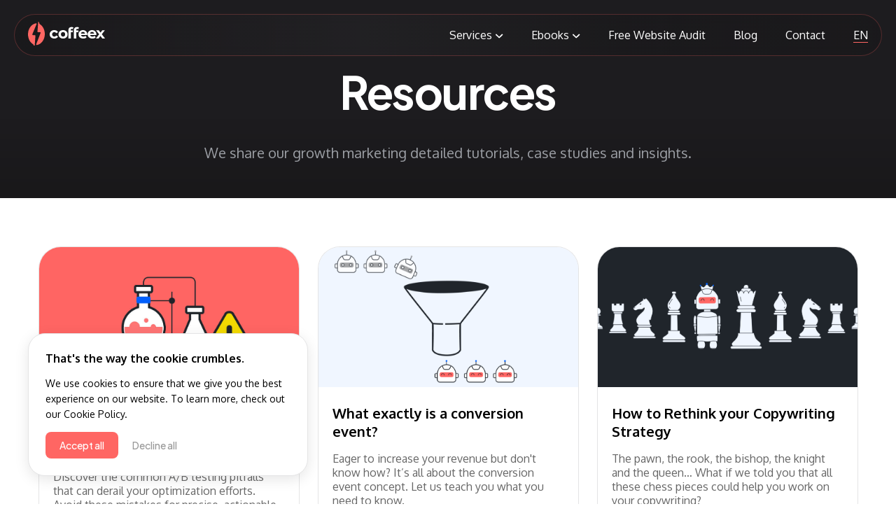

--- FILE ---
content_type: text/html; charset=utf-8
request_url: https://www.coffeex.co/blog/
body_size: 47277
content:
<!DOCTYPE html><html lang="en"><head><meta charSet="utf-8"/><meta name="viewport" content="width=device-width"/><title>Blog - CoffeeX</title><meta name="description" content="Are you optimizing your website to ensure the best customer experience?"/><link rel="canonical" href="https://www.coffeex.co/blog/"/><link rel="alternate" hrefLang="x-default" href="https://www.coffeex.co/blog/"/><meta name="next-head-count" content="6"/><link rel="icon" href="/favicon.svg" type="image/svg+xml"/><link rel="icon" href="/favicon-48.png" sizes="48x48" type="image/png"/><link rel="icon" href="/favicon-96.png" sizes="96x96" type="image/png"/><link rel="preload" href="/_next/static/css/5b8272b4869825a3.css" as="style"/><link rel="stylesheet" href="/_next/static/css/5b8272b4869825a3.css" data-n-g=""/><noscript data-n-css=""></noscript><script defer="" nomodule="" src="/_next/static/chunks/polyfills-c67a75d1b6f99dc8.js"></script><script src="/_next/static/chunks/webpack-e4862d2f60887817.js" defer=""></script><script src="/_next/static/chunks/framework-5f4595e5518b5600.js" defer=""></script><script src="/_next/static/chunks/main-cfc71a44b977ab32.js" defer=""></script><script src="/_next/static/chunks/pages/_app-7bca333c3db4978e.js" defer=""></script><script src="/_next/static/chunks/749-2a6d6ec96070d4ba.js" defer=""></script><script src="/_next/static/chunks/935-dc731a740f5d98f0.js" defer=""></script><script src="/_next/static/chunks/708-5f2e667e90a8eef8.js" defer=""></script><script src="/_next/static/chunks/pages/blog-c073f5e036d48d1d.js" defer=""></script><script src="/_next/static/SZQL_3dSMqLFSaBDuq2Pa/_buildManifest.js" defer=""></script><script src="/_next/static/SZQL_3dSMqLFSaBDuq2Pa/_ssgManifest.js" defer=""></script></head><body><div id="__next" data-reactroot=""><div class="cookiebanner"><span class="cookiebanner-h">That&#x27;s the way the cookie crumbles.</span><p>We use cookies to ensure that we give you the best experience on our website. To learn more, check out our Cookie Policy.</p><button class="cookie-btn">Accept all</button><button class="cookie-decline">Decline all</button></div><div class="top-section top-section--blog"><div class="navbar"><div class="navbar_bg"></div><div><span class="logo logo--alt"></span></div><img class="navbar__hamburger" al="Navigation" src="/images/top-section/menu-bars-alt.svg"/><div class="nav-list nav-list--alt"><ul><li class="list-item list-item--has-children"><a href="#">Services<img alt="" src="/images/top-section/angle-down.svg"/></a><ul class="sub-nav"><span class="sub-nav-head">Services</span><li class="list-item list-item--sub"><a href="/cro-agency/"><span class="list-item_title">CRO Agency </span><p class="list-item_title_p">Optimize your website to offer your visitors a frictionless user experience and generate more conversions.</p></a></li><li class="list-item list-item--sub"><a href="/cro-audit/"><span class="list-item_title">CRO Audit </span><p class="list-item_title_p">Understand your website traffic to identify optimization opportunities.</p></a></li><li class="list-item list-item--sub"><a href="/cro-consultant/"><span class="list-item_title">CRO Consultant </span><p class="list-item_title_p">Discover how a conversion expert can help you improve your website.</p></a></li></ul></li><li class="list-item list-item--has-children"><a href="/blog/#">Ebooks<img alt="" src="/images/top-section/angle-down.svg"/></a><ul class="sub-nav"><span class="sub-nav-head">Ebooks</span><li class="list-item list-item--sub"><a href="/ebook/mastering-cro-experimentation/"><span class="list-item_title">Running a successful experimentation program</span><p class="list-item_title_p">Everything you need to know to master the CRO process and continuously optimize conversions.</p></a></li><li class="list-item list-item--sub"><a href="/ebook/design-converting-website/"><span class="list-item_title">Designing a converting website</span><p class="list-item_title_p">Learn how to craft websites that turn visitors into leads and sales.</p></a></li></ul></li><li class="list-item"><a href="/free-cro-audit/">Free Website Audit</a></li><li class="list-item"><a href="/blog/">Blog</a></li><li class="list-item"><a href="/contact/">Contact</a></li></ul><div class="languagepicker"><span class="languagepicker_active">en</span><div class="languagepicker_selector"><a class="languagepicker_selector_a languagepicker_selector_a--active" href="/blog/">en</a><a class="languagepicker_selector_a" href="/fr/blog/">fr</a></div></div></div></div><div class="container"><div class="flex-container flex-container--blog"><h1 class="top-section-title top-section-title--light">Resources</h1><p class="top-section-description top-section-description--blog">We share our growth marketing detailed tutorials, case studies and insights.</p></div></div></div><div class="container section-blog"><div class="flex-container flex-container--blog-posts"><div class="blog-post"><a class="blog-post__link" href="/blog/ab-testing-mistake/"><div class="blog-post__pic"><img class="blog-post__img" src="https://content.coffeex.co/wp-content/uploads/2023/10/Ab-testing-mistake.jpg"/></div><div class="blog-post__content"><h2 class="blog-post__title">8 A/B Testing Mistakes That Kill Your Results (+ how to avoid them)</h2><p class="blog-post__p">Discover the common A/B testing pitfalls that can derail your optimization efforts. Avoid these mistakes for precise, actionable results.</p></div></a><a class="right-arrow" href="/blog/ab-testing-mistake/"><img src="/images/blog/right-arrow--blue.svg" alt="Read more"/></a></div><div class="blog-post"><a class="blog-post__link" href="/blog/conversion-event/"><div class="blog-post__pic"><img class="blog-post__img" src="https://content.coffeex.co/wp-content/uploads/2023/01/Conversion-event-1024x512.png"/></div><div class="blog-post__content"><h2 class="blog-post__title">What exactly is a conversion event?</h2><p class="blog-post__p">Eager to increase your revenue but don&#x27;t know how? It’s all about the conversion event concept. Let us teach you what you need to know.</p></div></a><a class="right-arrow" href="/blog/conversion-event/"><img src="/images/blog/right-arrow--blue.svg" alt="Read more"/></a></div><div class="blog-post"><a class="blog-post__link" href="/blog/copywriting-strategy/"><div class="blog-post__pic"><img class="blog-post__img" src="https://content.coffeex.co/wp-content/uploads/2022/11/Chess-1024x512.png"/></div><div class="blog-post__content"><h2 class="blog-post__title">How to Rethink your Copywriting Strategy</h2><p class="blog-post__p">The pawn, the rook, the bishop, the knight and the queen… What if we told you that all these chess pieces could help you work on your copywriting?</p></div></a><a class="right-arrow" href="/blog/copywriting-strategy/"><img src="/images/blog/right-arrow--blue.svg" alt="Read more"/></a></div><div class="blog-post"><a class="blog-post__link" href="/blog/landing-page-strategy/"><div class="blog-post__pic"><img class="blog-post__img" src="https://content.coffeex.co/wp-content/uploads/2022/11/Dos-and-donts-1024x512.png"/></div><div class="blog-post__content"><h2 class="blog-post__title">8 Landing Page Do’s and Don’ts You Should Know</h2><p class="blog-post__p">Want to get more conversions, more insights into your target audience, and make a good first impression? Say no more, we’re here to help!</p></div></a><a class="right-arrow" href="/blog/landing-page-strategy/"><img src="/images/blog/right-arrow--blue.svg" alt="Read more"/></a></div><div class="blog-post"><a class="blog-post__link" href="/blog/landing-page-conversion-rate/"><div class="blog-post__pic"><img class="blog-post__img" src="https://content.coffeex.co/wp-content/uploads/2022/11/LP-1-1024x512.png"/></div><div class="blog-post__content"><h2 class="blog-post__title">How to Optimize my Landing Page Conversion Rate</h2><p class="blog-post__p">Your prospects easily abandon your conversion funnel on your landing pages and you would like to change that and convert them? Let’s work on that!</p></div></a><a class="right-arrow" href="/blog/landing-page-conversion-rate/"><img src="/images/blog/right-arrow--blue.svg" alt="Read more"/></a></div><div class="blog-post"><a class="blog-post__link" href="/blog/conversion-killers-solutions/"><div class="blog-post__pic"><img class="blog-post__img" src="https://content.coffeex.co/wp-content/uploads/2022/10/Killers-1024x512.png"/></div><div class="blog-post__content"><h2 class="blog-post__title">5 Conversion Killers and How to Get Rid of Them</h2><p class="blog-post__p">Bad targeting, website usability, CTAs, website design, or customer journey sounds familiar to you? Discover how to get rid of those 5 conversion killers!</p></div></a><a class="right-arrow" href="/blog/conversion-killers-solutions/"><img src="/images/blog/right-arrow--blue.svg" alt="Read more"/></a></div><div class="blog-post"><a class="blog-post__link" href="/blog/cro-approach/"><div class="blog-post__pic"><img class="blog-post__img" src="https://content.coffeex.co/wp-content/uploads/2022/10/Approach-1024x512.png"/></div><div class="blog-post__content"><h2 class="blog-post__title">The CRO Approach you need for Profitable Results</h2><p class="blog-post__p">Getting inconsistent conversion results even after copying the market leaders&#x27; most famous tactics? Let’s see how our fast-paced CRO strategy can help you!</p></div></a><a class="right-arrow" href="/blog/cro-approach/"><img src="/images/blog/right-arrow--blue.svg" alt="Read more"/></a></div><div class="blog-post"><a class="blog-post__link" href="/blog/3-elements-cro-strategy/"><div class="blog-post__pic"><img class="blog-post__img" src="https://content.coffeex.co/wp-content/uploads/2022/10/3-key-elements-1024x512.png"/></div><div class="blog-post__content"><h2 class="blog-post__title">The 3 Key Elements of a Good CRO Strategy</h2><p class="blog-post__p">Increasing your conversion rate or inciting your prospects to take action doesn’t always seem easy… but it can be, with an effective CRO strategy!</p></div></a><a class="right-arrow" href="/blog/3-elements-cro-strategy/"><img src="/images/blog/right-arrow--blue.svg" alt="Read more"/></a></div></div></div><div class="section-footer"><div class="container"><div class="footer-content"><div class="footer-badges"><a href="https://www.google.com/partners/agency?id=7260687692" target="_blank" rel="noopener noreferrer"><img src="https://www.gstatic.com/partners/badge/images/2022/PartnerBadgeClickable.svg" width="120px" alt="Google Partner"/></a><a href="https://ecosystem.hubspot.com/marketplace/solutions/coffeex" target="_blank" rel="noopener noreferrer"><img src="/images/footer/hsolutionprovider.svg" alt="Hubspot Provider" width="120px"/></a></div><div class="footer-coffeex"><img src="/images/top-section/logo-coffeex-alt.svg" alt="CoffeeX"/><span class="adrss">Rue Charles Martel 8<br/> 1000 Brussels, Belgium</span><a class="footer-content__contact" href="/contact/">Contact</a></div></div><div class="footer-content2"><div class="company-information"><span>CoffeeX CRO Agency, All right Reserved 2025</span><span class="footer-breaker">|</span><a href="/privacy/">Privacy Policy</a><br/></div><div class="social-footer"><a target="_blank" href="https://www.instagram.com/coffeex.co/" class="footer-in"><img src="/images/footer/instagram.svg" class="social-logo" alt="Instagram"/></a><a target="_blank" href="https://www.linkedin.com/company/coffeex/about/" class="footer-in"><img src="/images/footer/linked.svg" class="social-logo" alt="LinkedIn"/></a></div></div></div></div></div><script id="__NEXT_DATA__" type="application/json">{"props":{"pageProps":{"posts":[{"id":190,"date":"2023-12-15T17:14:16","date_gmt":"2023-12-15T15:14:16","guid":{"rendered":"https://content.coffeex.co/?p=190"},"modified":"2025-02-14T19:21:32","modified_gmt":"2025-02-14T17:21:32","slug":"ab-testing-mistake","status":"publish","type":"post","link":"https://content.coffeex.co/blog/ab-testing-mistake/","title":{"rendered":"8 A/B Testing Mistakes That Kill Your Results (+ how to avoid them)"},"content":{"rendered":"\n\u003cp\u003eA/B testing is a key tool in digital marketing, website design, and product development, helping us understand user behavior. But like any tool, it only works well if used right. At CoffeeX, we often see clients making the same eight mistakes with A/B testing. These mistakes can waste time, and even worse, lead to poor decisions. But the good news is, they can be fixed. By following the advice in this article, you’ll be on the right track to improving your conversion rate.\u003c/p\u003e\n\n\n\n\u003ch2\u003e1. Running Multiple Tests Simultaneously\u003c/h2\u003e\n\n\n\n\u003cp\u003eTesting multiple elements simultaneously might seem efficient, but it often muddies the waters. When you change several things at once, it’s hard to tell which specific change affected your results. If you can’t identify what brought about a positive shift, how can you optimize further?\u003c/p\u003e\n\n\n\n\u003cp\u003e\u003cstrong\u003eSolution\u003c/strong\u003e: Stick to one change at a time. This way, any change in metrics can be directly linked to the specific test. If you’re keen on testing multiple changes, consider multivariate testing. But remember, this approach requires a much larger test audience, so it’s not always feasible.\u003c/p\u003e\n\n\n\n\u003ch2\u003e2. Bad QA\u003c/h2\u003e\n\n\n\n\u003cp\u003eMany companies diligently QA their websites or apps during development. However, this crucial step is frequently overlooked or rushed when it comes to A/B testing. Common oversights include:\u003c/p\u003e\n\n\n\n\u003cul\u003e\u003cli\u003eTesting the wrong page.\u003c/li\u003e\u003cli\u003eIntroducing changes that malfunction.\u003c/li\u003e\u003cli\u003eImplementing alterations that don’t display correctly across devices.\u003c/li\u003e\u003cli\u003eIncorrectly setting the audience for the test.\u003c/li\u003e\u003c/ul\u003e\n\n\n\n\u003cp\u003eSetting up the A/B testing tool improperly, leading to issues like the flicker effect or extended loading times for variations. These technical glitches not only harm user experience but also skew the test results.\u003c/p\u003e\n\n\n\n\u003cp\u003e\u003cstrong\u003eSolution\u003c/strong\u003e: Don’t cut corners with QA in A/B testing. Set up a rigorous QA process with a comprehensive checklist. Invite team members to review changes; fresh eyes can spot potential issues. When adjusting for mobile, always test on an actual device—desktop “mobile emulation” doesn’t always capture the real mobile experience. Always ensure that A/B testing tools are set up correctly to prevent issues like flickering. The bottom line: thoroughness in QA will ensure the most accurate and valuable results.\u003c/p\u003e\n\n\n\n\u003ch2\u003e3. Wrong Tracking Setup\u003c/h2\u003e\n\n\n\n\u003cp\u003eWhen it comes to A/B testing, a bad tracking setup can throw everything off. Think you’re collecting valuable data? Think again if you change tracking parameters in the middle of a test. You might have to start over, wasting days of data gathering.\u003c/p\u003e\n\n\n\n\u003cp\u003eBut there’s more to it. With GDPR and concerns about cookies, some tracking tools might not catch all the traffic. And if your conversion event trigger isn’t reliable, or if you’ve picked the wrong one, you’re in for a headache.\u003c/p\u003e\n\n\n\n\u003cp\u003e\u003cstrong\u003eSolution\u003c/strong\u003e: Double-check your tracking setup before starting. Stay consistent with your data collection during the test. Make sure your conversion event trigger works as it should. And if you can, track more than one event—it’s a safety net to avoid starting tests from scratch. Lastly, keep in mind the challenges with GDPR and cookies. Choose tracking setups that work well, even in our changing digital landscape.\u003c/p\u003e\n\n\n\n\u003ch2\u003e4. Measuring Low-Quality Events\u003c/h2\u003e\n\n\n\n\u003cp\u003eIt’s not just about what you measure; it’s about how those measurements influence your decisions. Relying heavily on events that aren’t closely related to your main goals can guide you down the wrong path. For instance, while a click might seem like positive engagement, it doesn’t hold the same weight as a signup or a purchase.\u003c/p\u003e\n\n\n\n\u003cp\u003e\u003cstrong\u003eSolution\u003c/strong\u003e: Prioritize metrics that matter. It’s okay to use proxies if you’re dealing with smaller audiences, but aim for conversion goals that mirror the company’s main objectives or ‘north star’. Ensure that you’re comparing conversion rates between different versions and sidestep those tempting vanity metrics. Focus on what genuinely drives value and growth for your business.\u003c/p\u003e\n\n\n\n\u003ch2\u003e5. Focusing on the Wrong Elements\u003c/h2\u003e\n\n\n\n\u003cp\u003eIt’s easy to get sidetracked, especially if you’re basing your tests on popular best practices or sporadic ideas. While these might yield some results, they don’t guarantee maximum efficiency. Think you’re onto something big with a slight button color tweak? Unless you’re a giant like Amazon, such minor changes rarely cause a dramatic shift in conversion rates.\u003c/p\u003e\n\n\n\n\u003cp\u003e\u003cstrong\u003eSolution\u003c/strong\u003e: Ground your tests in solid research and data. Don’t just follow the herd or shoot in the dark. Understand your audience and what truly matters to them. This approach not only increases your chances of impactful results but also ensures you’re not wasting time on elements that barely register with users. And remember, don’t just aim for small, iterative changes; sometimes, the bigger leaps can lead to more significant growth. Well-informed decisions and focusing on pivotal areas will always trump superficial tweaks.\u003c/p\u003e\n\n\n\n\u003ch2\u003e6. Giving Up After The First Test Fails\u003c/h2\u003e\n\n\n\n\u003cp\u003eIn the world of A/B testing, not every experiment will yield the results you anticipate, and that’s perfectly okay. It’s vital to understand that A/B testing, by its very nature, is an exploratory process. You’re venturing into the unknown, seeking to understand what truly clicks with your audience and what falls flat.\u003c/p\u003e\n\n\n\n\u003cp\u003eWhen a test doesn’t pan out as hoped, it’s not a sign of defeat but rather an opportunity for learning. A well-constructed test that doesn’t produce the desired outcome can be as enlightening as one that does. It shines a light on what your users aren’t resonating with, information that’s as invaluable as knowing what they do appreciate.\u003c/p\u003e\n\n\n\n\u003cp\u003eMoreover, A/B testing isn’t a one-and-done affair. It’s an ongoing, iterative journey. Each test, regardless of its outcome, offers insights that can be used to refine and guide subsequent tests. Embracing this iterative spirit is crucial. A test that might be deemed a “failure” today can pave the way for a hugely successful test tomorrow.\u003c/p\u003e\n\n\n\n\u003cp\u003e\u003cstrong\u003eSolution\u003c/strong\u003e: When a test doesn’t go as planned, don’t see it as a failure, see it as a clue. Dig into the data, ask the right questions, and use what you learn to refine your next move. Every test brings you closer to understanding your audience and what really works. Stay curious, keep experimenting, and trust the process.\u003c/p\u003e\n\n\n\n\u003ch2\u003e7. Not Running Tests Continuously\u003c/h2\u003e\n\n\n\n\u003cp\u003eThe digital landscape and user behavior are always evolving. If you’re not consistently testing, you’re potentially missing out on optimization opportunities.\u003c/p\u003e\n\n\n\n\u003cp\u003e\u003cstrong\u003eSolution\u003c/strong\u003e: Make A/B testing a regular activity. Continuous optimization should be the goal.\u003c/p\u003e\n\n\n\n\u003ch2\u003e8. Bad Timing\u003c/h2\u003e\n\n\n\n\u003cp\u003eTiming plays a pivotal role in A/B testing. Running a test for a very short span might not give you a full picture, while stretching it out too long can dilute the insights. Furthermore, external factors such as seasonality can significantly impact user behavior. For instance, running a test during peak summer holidays or amidst the Christmas frenzy may yield results that don’t reflect typical user behavior.\u003c/p\u003e\n\n\n\n\u003cp\u003e\u003cstrong\u003eSolution\u003c/strong\u003e: It’s essential to strike a balance. Determine an optimal duration for each test. While it’s tempting to wrap up a test as soon as you hit that enticing 95% statistical significance, that alone doesn’t validate the results. Adequate sample size is crucial. Don’t just rely on built-in metrics from testing tools. Utilize a \u003ca href=\"https://vwo.com/tools/ab-test-duration-calculator/\"\u003eA/B test duration calculato\u003c/a\u003er to ensure your tests have the right duration and sample size. A well-timed test usually spans 2 to 4 weeks, offering a comprehensive view of user behavior, rather than just a fleeting snapshot. Always keep the broader context in mind and adjust your testing periods accordingly to garner accurate and actionable insights.\u003c/p\u003e\n\n\n\n\u003cp\u003e\u003cstrong\u003eA/B testing is more than just a method: it’s a journey into understanding your audience’s preferences and behaviors. But like any journey, it’s essential to be equipped with the right tools and knowledge. Mistakes can be part of the process, yet with each test, we learn, adapt, and improve.If you’re looking to delve deeper into this world of experimentation, we’ve crafted a guide that might be just what you need. Explore our \u003c/strong\u003e\u003ca href=\"https://www.coffeex.co/ebook/mastering-cro-experimentation/\"\u003e\u003cstrong\u003eGuide to Running a Successful Experimentation Program\u003c/strong\u003e\u003c/a\u003e\u003cstrong\u003e for comprehensive insights and best practices.\u003c/strong\u003e\u003c/p\u003e\n","protected":false},"excerpt":{"rendered":"\u003cp\u003eA/B testing is a key tool in digital marketing, website design, and product development, helping us understand user behavior. But like any tool, it only works well if used right. At CoffeeX, we often see clients making the same eight mistakes with A/B testing. These mistakes can waste time, and even worse, lead to poor [\u0026hellip;]\u003c/p\u003e\n","protected":false},"author":1,"featured_media":182,"comment_status":"closed","ping_status":"closed","sticky":false,"template":"","format":"standard","meta":[],"categories":[1],"tags":[],"yoast_head":"\u003c!-- This site is optimized with the Yoast SEO plugin v19.7.1 - https://yoast.com/wordpress/plugins/seo/ --\u003e\n\u003ctitle\u003e8 A/B Testing Mistakes That Kill Your Results (+ how to avoid them)\u003c/title\u003e\n\u003cmeta name=\"description\" content=\"Discover the common A/B testing pitfalls that can derail your optimization efforts. Avoid these mistakes for precise, actionable results.\" /\u003e\n\u003cmeta name=\"robots\" content=\"index, follow, max-snippet:-1, max-image-preview:large, max-video-preview:-1\" /\u003e\n\u003clink rel=\"canonical\" href=\"https://content.coffeex.co/blog/ab-testing-mistake/\" /\u003e\n\u003cmeta property=\"og:locale\" content=\"en_US\" /\u003e\n\u003cmeta property=\"og:type\" content=\"article\" /\u003e\n\u003cmeta property=\"og:title\" content=\"8 A/B Testing Mistakes That Kill Your Results (+ how to avoid them)\" /\u003e\n\u003cmeta property=\"og:description\" content=\"Discover the common A/B testing pitfalls that can derail your optimization efforts. Avoid these mistakes for precise, actionable results.\" /\u003e\n\u003cmeta property=\"og:url\" content=\"https://content.coffeex.co/blog/ab-testing-mistake/\" /\u003e\n\u003cmeta property=\"og:site_name\" content=\"CoffeeX\" /\u003e\n\u003cmeta property=\"article:published_time\" content=\"2023-12-15T15:14:16+00:00\" /\u003e\n\u003cmeta property=\"article:modified_time\" content=\"2025-02-14T17:21:32+00:00\" /\u003e\n\u003cmeta property=\"og:image\" content=\"http://content.coffeex.co/wp-content/uploads/2023/10/Ab-testing-mistake.jpg\" /\u003e\n\t\u003cmeta property=\"og:image:width\" content=\"1024\" /\u003e\n\t\u003cmeta property=\"og:image:height\" content=\"512\" /\u003e\n\t\u003cmeta property=\"og:image:type\" content=\"image/jpeg\" /\u003e\n\u003cmeta name=\"author\" content=\"aurelien\" /\u003e\n\u003cmeta name=\"twitter:card\" content=\"summary_large_image\" /\u003e\n\u003cmeta name=\"twitter:label1\" content=\"Written by\" /\u003e\n\t\u003cmeta name=\"twitter:data1\" content=\"aurelien\" /\u003e\n\t\u003cmeta name=\"twitter:label2\" content=\"Est. reading time\" /\u003e\n\t\u003cmeta name=\"twitter:data2\" content=\"6 minutes\" /\u003e\n\u003cscript type=\"application/ld+json\" class=\"yoast-schema-graph\"\u003e{\"@context\":\"https://schema.org\",\"@graph\":[{\"@type\":\"WebPage\",\"@id\":\"https://content.coffeex.co/blog/ab-testing-mistake/\",\"url\":\"https://content.coffeex.co/blog/ab-testing-mistake/\",\"name\":\"8 A/B Testing Mistakes That Kill Your Results (+ how to avoid them)\",\"isPartOf\":{\"@id\":\"https://content.coffeex.co/fr/#website\"},\"datePublished\":\"2023-12-15T15:14:16+00:00\",\"dateModified\":\"2025-02-14T17:21:32+00:00\",\"author\":{\"@id\":\"https://content.coffeex.co/fr/#/schema/person/dc86444994d872cb6dda57dcaaa5d92f\"},\"description\":\"Discover the common A/B testing pitfalls that can derail your optimization efforts. Avoid these mistakes for precise, actionable results.\",\"breadcrumb\":{\"@id\":\"https://content.coffeex.co/blog/ab-testing-mistake/#breadcrumb\"},\"inLanguage\":\"en-US\",\"potentialAction\":[{\"@type\":\"ReadAction\",\"target\":[\"https://content.coffeex.co/blog/ab-testing-mistake/\"]}]},{\"@type\":\"BreadcrumbList\",\"@id\":\"https://content.coffeex.co/blog/ab-testing-mistake/#breadcrumb\",\"itemListElement\":[{\"@type\":\"ListItem\",\"position\":1,\"name\":\"Home\",\"item\":\"https://content.coffeex.co/fr/\"},{\"@type\":\"ListItem\",\"position\":2,\"name\":\"8 A/B Testing Mistakes That Kill Your Results (+ how to avoid them)\"}]},{\"@type\":\"WebSite\",\"@id\":\"https://content.coffeex.co/fr/#website\",\"url\":\"https://content.coffeex.co/fr/\",\"name\":\"CoffeeX\",\"description\":\"Conversion Optimization Agency\",\"potentialAction\":[{\"@type\":\"SearchAction\",\"target\":{\"@type\":\"EntryPoint\",\"urlTemplate\":\"https://content.coffeex.co/fr/?s={search_term_string}\"},\"query-input\":\"required name=search_term_string\"}],\"inLanguage\":\"en-US\"},{\"@type\":\"Person\",\"@id\":\"https://content.coffeex.co/fr/#/schema/person/dc86444994d872cb6dda57dcaaa5d92f\",\"name\":\"aurelien\",\"sameAs\":[\"http://content.coffeex.co\"],\"url\":\"https://content.coffeex.co/blog/author/aurelien/\"}]}\u003c/script\u003e\n\u003c!-- / Yoast SEO plugin. --\u003e","yoast_head_json":{"title":"8 A/B Testing Mistakes That Kill Your Results (+ how to avoid them)","description":"Discover the common A/B testing pitfalls that can derail your optimization efforts. Avoid these mistakes for precise, actionable results.","robots":{"index":"index","follow":"follow","max-snippet":"max-snippet:-1","max-image-preview":"max-image-preview:large","max-video-preview":"max-video-preview:-1"},"canonical":"https://content.coffeex.co/blog/ab-testing-mistake/","og_locale":"en_US","og_type":"article","og_title":"8 A/B Testing Mistakes That Kill Your Results (+ how to avoid them)","og_description":"Discover the common A/B testing pitfalls that can derail your optimization efforts. Avoid these mistakes for precise, actionable results.","og_url":"https://content.coffeex.co/blog/ab-testing-mistake/","og_site_name":"CoffeeX","article_published_time":"2023-12-15T15:14:16+00:00","article_modified_time":"2025-02-14T17:21:32+00:00","og_image":[{"width":1024,"height":512,"url":"http://content.coffeex.co/wp-content/uploads/2023/10/Ab-testing-mistake.jpg","type":"image/jpeg"}],"author":"aurelien","twitter_card":"summary_large_image","twitter_misc":{"Written by":"aurelien","Est. reading time":"6 minutes"},"schema":{"@context":"https://schema.org","@graph":[{"@type":"WebPage","@id":"https://content.coffeex.co/blog/ab-testing-mistake/","url":"https://content.coffeex.co/blog/ab-testing-mistake/","name":"8 A/B Testing Mistakes That Kill Your Results (+ how to avoid them)","isPartOf":{"@id":"https://content.coffeex.co/fr/#website"},"datePublished":"2023-12-15T15:14:16+00:00","dateModified":"2025-02-14T17:21:32+00:00","author":{"@id":"https://content.coffeex.co/fr/#/schema/person/dc86444994d872cb6dda57dcaaa5d92f"},"description":"Discover the common A/B testing pitfalls that can derail your optimization efforts. Avoid these mistakes for precise, actionable results.","breadcrumb":{"@id":"https://content.coffeex.co/blog/ab-testing-mistake/#breadcrumb"},"inLanguage":"en-US","potentialAction":[{"@type":"ReadAction","target":["https://content.coffeex.co/blog/ab-testing-mistake/"]}]},{"@type":"BreadcrumbList","@id":"https://content.coffeex.co/blog/ab-testing-mistake/#breadcrumb","itemListElement":[{"@type":"ListItem","position":1,"name":"Home","item":"https://content.coffeex.co/fr/"},{"@type":"ListItem","position":2,"name":"8 A/B Testing Mistakes That Kill Your Results (+ how to avoid them)"}]},{"@type":"WebSite","@id":"https://content.coffeex.co/fr/#website","url":"https://content.coffeex.co/fr/","name":"CoffeeX","description":"Conversion Optimization Agency","potentialAction":[{"@type":"SearchAction","target":{"@type":"EntryPoint","urlTemplate":"https://content.coffeex.co/fr/?s={search_term_string}"},"query-input":"required name=search_term_string"}],"inLanguage":"en-US"},{"@type":"Person","@id":"https://content.coffeex.co/fr/#/schema/person/dc86444994d872cb6dda57dcaaa5d92f","name":"aurelien","sameAs":["http://content.coffeex.co"],"url":"https://content.coffeex.co/blog/author/aurelien/"}]}},"featured_media_src_url":"https://content.coffeex.co/wp-content/uploads/2023/10/Ab-testing-mistake.jpg","_links":{"self":[{"href":"https://content.coffeex.co/wp-json/wp/v2/posts/190"}],"collection":[{"href":"https://content.coffeex.co/wp-json/wp/v2/posts"}],"about":[{"href":"https://content.coffeex.co/wp-json/wp/v2/types/post"}],"author":[{"embeddable":true,"href":"https://content.coffeex.co/wp-json/wp/v2/users/1"}],"replies":[{"embeddable":true,"href":"https://content.coffeex.co/wp-json/wp/v2/comments?post=190"}],"version-history":[{"count":2,"href":"https://content.coffeex.co/wp-json/wp/v2/posts/190/revisions"}],"predecessor-version":[{"id":532,"href":"https://content.coffeex.co/wp-json/wp/v2/posts/190/revisions/532"}],"wp:featuredmedia":[{"embeddable":true,"href":"https://content.coffeex.co/wp-json/wp/v2/media/182"}],"wp:attachment":[{"href":"https://content.coffeex.co/wp-json/wp/v2/media?parent=190"}],"wp:term":[{"taxonomy":"category","embeddable":true,"href":"https://content.coffeex.co/wp-json/wp/v2/categories?post=190"},{"taxonomy":"post_tag","embeddable":true,"href":"https://content.coffeex.co/wp-json/wp/v2/tags?post=190"}],"curies":[{"name":"wp","href":"https://api.w.org/{rel}","templated":true}]}},{"id":147,"date":"2023-01-25T13:03:46","date_gmt":"2023-01-25T11:03:46","guid":{"rendered":"https://content.coffeex.co/?p=147"},"modified":"2023-01-25T13:55:07","modified_gmt":"2023-01-25T11:55:07","slug":"conversion-event","status":"publish","type":"post","link":"https://content.coffeex.co/blog/conversion-event/","title":{"rendered":"What exactly is a conversion event?"},"content":{"rendered":"\n\u003cp\u003eYou’ve been told that to increase your revenue and generate more profit, you need to boost conversions on your website and send the right conversion event to ad platforms (Google Ads, Meta, LinkedIn Ads, etc.). This is good advice! But if you don’t know what it is and how you can make it happen… You won’t get too far!\u0026nbsp;\u003c/p\u003e\n\n\n\n\u003cp\u003e\u003cstrong\u003eOptimizing your website is not something you can do randomly\u003c/strong\u003e. The first thing to do is make sure you understand three essential elements:\u003c/p\u003e\n\n\n\n\u003cul\u003e\u003cli\u003eThe definition of a conversion event\u003c/li\u003e\u003cli\u003eThe difference between micro and macro conversions\u003c/li\u003e\u003cli\u003eThe art of Conversion Rate Optimization (CRO)\u003c/li\u003e\u003c/ul\u003e\n\n\n\n\u003cp\u003eLuckily for you, we’re here to guide you through everything!\u003c/p\u003e\n\n\n\n\u003ch2 id=\"Definition\"\u003e\u003cstrong\u003eThe definition of a conversion event\u003c/strong\u003e\u003c/h2\u003e\n\n\n\n\u003cp\u003eA conversion event represents the completion of an important activity for your business. This information is sent to Google Analytics or Meta Pixel to let you know a visitor converted. You can optimize these conversions when working on ad campaigns.\u0026nbsp;\u003c/p\u003e\n\n\n\n\u003cp\u003eBut wait, what is a conversion?\u003c/p\u003e\n\n\n\n\u003cp\u003e\u003cstrong\u003eA conversion is what happens when a website visitor performs an action you want them to\u003c/strong\u003e. When he does, he qualifies as a “lead” or a customer.\u0026nbsp;\u003c/p\u003e\n\n\n\n\u003cp\u003eThe executed action can take various forms. Contrary to popular belief, it isn’t always about purchases. There are generally two main categories: micro and macro conversions.\u003c/p\u003e\n\n\n\n\u003ch2 id=\"Micro-vs-macro\"\u003e\u003cstrong\u003eThe difference between micro and macro conversions\u003c/strong\u003e\u003c/h2\u003e\n\n\n\n\u003ch3 id=\"Micro\"\u003eMicro conversions\u003c/h3\u003e\n\n\n\n\u003cp\u003e\u003cstrong\u003eMicro conversions are considered to be small steps that might\u003c/strong\u003e (but don’t always) \u003cstrong\u003elead to the macro conversion\u003c/strong\u003e. They are often defined when the macro conversion is difficult to observe or takes a lot of time to complete.\u0026nbsp;\u0026nbsp;\u003c/p\u003e\n\n\n\n\u003cp\u003eSome examples of micro conversions:\u003c/p\u003e\n\n\n\n\u003cul\u003e\u003cli\u003eNewsletter sign-ups\u003c/li\u003e\u003cli\u003eEmail clicks\u003c/li\u003e\u003cli\u003eVideo views\u003c/li\u003e\u003cli\u003eeBook downloads\u003c/li\u003e\u003cli\u003eBlog subscriptions\u003c/li\u003e\u003cli\u003eButton clicks\u003c/li\u003e\u003cli\u003eAdd to cart\u003c/li\u003e\u003c/ul\u003e\n\n\n\n\u003ch3 id=\"Macro\"\u003eMacro Conversions\u003c/h3\u003e\n\n\n\n\u003cp\u003e\u003cstrong\u003eA macro conversion is considered to be your primary objective.\u003c/strong\u003e To avoid complications, we recommend only having one or two macro conversions. These should reflect the desired business outcome of your website’s visits.\u003c/p\u003e\n\n\n\n\u003cp\u003eMacro conversions can take the form of:\u003c/p\u003e\n\n\n\n\u003cul\u003e\u003cli\u003eA completed sale\u003c/li\u003e\u003cli\u003eA subscription to a free trial\u003c/li\u003e\u003cli\u003eA contact request\u003c/li\u003e\u003c/ul\u003e\n\n\n\n\u003cp\u003e\u003cstrong\u003eIt depends on your activity\u003c/strong\u003e and how you define them.\u0026nbsp;\u003c/p\u003e\n\n\n\n\u003ch3 id=\"Which-one\"\u003eMicro vs. macro conversions: which one should you choose and when?\u003c/h3\u003e\n\n\n\n\u003cfigure class=\"wp-block-image size-large\"\u003e\u003cimg loading=\"lazy\" width=\"1024\" height=\"512\" src=\"https://content.coffeex.co/wp-content/uploads/2023/01/Entonnoir-3-1024x512.png\" alt=\"Conversion event: conversion funnel\" class=\"wp-image-150\" srcset=\"https://content.coffeex.co/wp-content/uploads/2023/01/Entonnoir-3-1024x512.png 1024w, https://content.coffeex.co/wp-content/uploads/2023/01/Entonnoir-3-300x150.png 300w, https://content.coffeex.co/wp-content/uploads/2023/01/Entonnoir-3-768x384.png 768w, https://content.coffeex.co/wp-content/uploads/2023/01/Entonnoir-3.png 1200w\" sizes=\"(max-width: 1024px) 100vw, 1024px\" /\u003e\u003c/figure\u003e\n\n\n\n\u003cp\u003e\u003cstrong\u003eMicro conversions reveal themselves as key indicators of your funnel’s construction and fluidity\u003c/strong\u003e. Paying attention to these enables you to observe your visitors’ first steps and the possible friction points they meet on your channels.\u0026nbsp;\u003c/p\u003e\n\n\n\n\u003cp\u003e\u003cstrong\u003eLow-traffic website owners often find micro conversions useful\u003c/strong\u003e. Why? Because macro conversions are rare and take a certain amount of time to generate significant data, while micro conversions \u0026#8211; which happen more often \u0026#8211; don’t. Micro conversions are also useful if it takes a long time to reach the macro conversion.\u0026nbsp;\u003c/p\u003e\n\n\n\n\u003cp\u003eOptimizing micro conversions will help carry visitors further in your funnel and eventually lead them to a macro conversion, generating more profit for your business.\u0026nbsp;\u003c/p\u003e\n\n\n\n\u003cp\u003eWhen optimizing ad campaigns on Meta or Google, you usually want to focus on events closer to the end of your funnel. Why? To see which visitors are high-value. With that being said, if you don\u0026#8217;t have enough volume, machine-learning algorithms from platforms will have limited data which might not be effective enough. If this is the case, it might be worth experimenting with events higher up in the funnel.\u003c/p\u003e\n\n\n\n\u003cp\u003eThe bottom line is to focus on macro conversions as much as possible. In the end, they’re what will get you more revenue, so obviously, they’re essential. But keep in mind that \u003cstrong\u003ewithout focusing on the micro, you won’t be able to get the macro\u003c/strong\u003e.\u003c/p\u003e\n\n\n\n\u003ch2 id=\"CRO\"\u003e\u003cstrong\u003eThe art of Conversion Rate Optimization (CRO)\u0026nbsp;\u003c/strong\u003e\u003c/h2\u003e\n\n\n\n\u003cp\u003eOptimizing your website is the main objective of a \u003ca href=\"https://coffeex.co/blog/3-elements-cro-strategy/\"\u003eConversion Rate Optimization strategy\u003c/a\u003e. Such a strategy has \u003cstrong\u003etwo benefits\u003c/strong\u003e: increasing your \u003cstrong\u003eprofit\u003c/strong\u003e and allowing you to offer a \u003cstrong\u003emore enjoyable experience\u003c/strong\u003e to your visitors.\u003c/p\u003e\n\n\n\n\u003cp\u003eBut to optimize and increase your conversion events, all lights need to be flashing green. Want to make sure of that? See if you manage to avoid the \u003ca href=\"https://coffeex.co/blog/conversion-killers-solutions/\"\u003e\u003cspan style=\"text-decoration: underline\"\u003e5 most common conversion killers\u003c/span\u003e\u003c/a\u003e!\u0026nbsp;Are you realizing you need help or you’d like to work with a partner to guide you? \u003ca href=\"https://coffeex.co/contact/\"\u003e\u003cspan style=\"text-decoration: underline\"\u003eContact our team\u003c/span\u003e\u003c/a\u003e!\u003c/p\u003e\n","protected":false},"excerpt":{"rendered":"\u003cp\u003eYou’ve been told that to increase your revenue and generate more profit, you need to boost conversions on your website and send the right conversion event to ad platforms (Google Ads, Meta, LinkedIn Ads, etc.). This is good advice! But if you don’t know what it is and how you can make it happen… You [\u0026hellip;]\u003c/p\u003e\n","protected":false},"author":3,"featured_media":158,"comment_status":"closed","ping_status":"closed","sticky":false,"template":"","format":"standard","meta":[],"categories":[1],"tags":[],"yoast_head":"\u003c!-- This site is optimized with the Yoast SEO plugin v19.7.1 - https://yoast.com/wordpress/plugins/seo/ --\u003e\n\u003ctitle\u003eWhat is a conversion event?\u003c/title\u003e\n\u003cmeta name=\"description\" content=\"Eager to increase your revenue but don\u0026#039;t know how? It’s all about the conversion event concept. Let us teach you what you need to know.\" /\u003e\n\u003cmeta name=\"robots\" content=\"index, follow, max-snippet:-1, max-image-preview:large, max-video-preview:-1\" /\u003e\n\u003clink rel=\"canonical\" href=\"https://content.coffeex.co/blog/conversion-event/\" /\u003e\n\u003cmeta property=\"og:locale\" content=\"en_US\" /\u003e\n\u003cmeta property=\"og:type\" content=\"article\" /\u003e\n\u003cmeta property=\"og:title\" content=\"What is a conversion event?\" /\u003e\n\u003cmeta property=\"og:description\" content=\"Eager to increase your revenue but don\u0026#039;t know how? It’s all about the conversion event concept. Let us teach you what you need to know.\" /\u003e\n\u003cmeta property=\"og:url\" content=\"https://content.coffeex.co/blog/conversion-event/\" /\u003e\n\u003cmeta property=\"og:site_name\" content=\"CoffeeX\" /\u003e\n\u003cmeta property=\"article:published_time\" content=\"2023-01-25T11:03:46+00:00\" /\u003e\n\u003cmeta property=\"article:modified_time\" content=\"2023-01-25T11:55:07+00:00\" /\u003e\n\u003cmeta property=\"og:image\" content=\"http://content.coffeex.co/wp-content/uploads/2023/01/Conversion-event.png\" /\u003e\n\t\u003cmeta property=\"og:image:width\" content=\"1200\" /\u003e\n\t\u003cmeta property=\"og:image:height\" content=\"600\" /\u003e\n\t\u003cmeta property=\"og:image:type\" content=\"image/png\" /\u003e\n\u003cmeta name=\"author\" content=\"clara@coffeex.co\" /\u003e\n\u003cmeta name=\"twitter:card\" content=\"summary_large_image\" /\u003e\n\u003cmeta name=\"twitter:label1\" content=\"Written by\" /\u003e\n\t\u003cmeta name=\"twitter:data1\" content=\"clara@coffeex.co\" /\u003e\n\t\u003cmeta name=\"twitter:label2\" content=\"Est. reading time\" /\u003e\n\t\u003cmeta name=\"twitter:data2\" content=\"4 minutes\" /\u003e\n\u003cscript type=\"application/ld+json\" class=\"yoast-schema-graph\"\u003e{\"@context\":\"https://schema.org\",\"@graph\":[{\"@type\":\"WebPage\",\"@id\":\"https://content.coffeex.co/blog/conversion-event/\",\"url\":\"https://content.coffeex.co/blog/conversion-event/\",\"name\":\"What is a conversion event?\",\"isPartOf\":{\"@id\":\"https://content.coffeex.co/fr/#website\"},\"datePublished\":\"2023-01-25T11:03:46+00:00\",\"dateModified\":\"2023-01-25T11:55:07+00:00\",\"author\":{\"@id\":\"https://content.coffeex.co/fr/#/schema/person/584f866591a39e3b7cf95df725b89799\"},\"description\":\"Eager to increase your revenue but don't know how? It’s all about the conversion event concept. Let us teach you what you need to know.\",\"breadcrumb\":{\"@id\":\"https://content.coffeex.co/blog/conversion-event/#breadcrumb\"},\"inLanguage\":\"en-US\",\"potentialAction\":[{\"@type\":\"ReadAction\",\"target\":[\"https://content.coffeex.co/blog/conversion-event/\"]}]},{\"@type\":\"BreadcrumbList\",\"@id\":\"https://content.coffeex.co/blog/conversion-event/#breadcrumb\",\"itemListElement\":[{\"@type\":\"ListItem\",\"position\":1,\"name\":\"Home\",\"item\":\"https://content.coffeex.co/fr/\"},{\"@type\":\"ListItem\",\"position\":2,\"name\":\"What exactly is a conversion event?\"}]},{\"@type\":\"WebSite\",\"@id\":\"https://content.coffeex.co/fr/#website\",\"url\":\"https://content.coffeex.co/fr/\",\"name\":\"CoffeeX\",\"description\":\"Conversion Optimization Agency\",\"potentialAction\":[{\"@type\":\"SearchAction\",\"target\":{\"@type\":\"EntryPoint\",\"urlTemplate\":\"https://content.coffeex.co/fr/?s={search_term_string}\"},\"query-input\":\"required name=search_term_string\"}],\"inLanguage\":\"en-US\"},{\"@type\":\"Person\",\"@id\":\"https://content.coffeex.co/fr/#/schema/person/584f866591a39e3b7cf95df725b89799\",\"name\":\"clara@coffeex.co\",\"url\":\"https://content.coffeex.co/blog/author/claracoffeex-co/\"}]}\u003c/script\u003e\n\u003c!-- / Yoast SEO plugin. --\u003e","yoast_head_json":{"title":"What is a conversion event?","description":"Eager to increase your revenue but don't know how? It’s all about the conversion event concept. Let us teach you what you need to know.","robots":{"index":"index","follow":"follow","max-snippet":"max-snippet:-1","max-image-preview":"max-image-preview:large","max-video-preview":"max-video-preview:-1"},"canonical":"https://content.coffeex.co/blog/conversion-event/","og_locale":"en_US","og_type":"article","og_title":"What is a conversion event?","og_description":"Eager to increase your revenue but don't know how? It’s all about the conversion event concept. Let us teach you what you need to know.","og_url":"https://content.coffeex.co/blog/conversion-event/","og_site_name":"CoffeeX","article_published_time":"2023-01-25T11:03:46+00:00","article_modified_time":"2023-01-25T11:55:07+00:00","og_image":[{"width":1200,"height":600,"url":"http://content.coffeex.co/wp-content/uploads/2023/01/Conversion-event.png","type":"image/png"}],"author":"clara@coffeex.co","twitter_card":"summary_large_image","twitter_misc":{"Written by":"clara@coffeex.co","Est. reading time":"4 minutes"},"schema":{"@context":"https://schema.org","@graph":[{"@type":"WebPage","@id":"https://content.coffeex.co/blog/conversion-event/","url":"https://content.coffeex.co/blog/conversion-event/","name":"What is a conversion event?","isPartOf":{"@id":"https://content.coffeex.co/fr/#website"},"datePublished":"2023-01-25T11:03:46+00:00","dateModified":"2023-01-25T11:55:07+00:00","author":{"@id":"https://content.coffeex.co/fr/#/schema/person/584f866591a39e3b7cf95df725b89799"},"description":"Eager to increase your revenue but don't know how? It’s all about the conversion event concept. Let us teach you what you need to know.","breadcrumb":{"@id":"https://content.coffeex.co/blog/conversion-event/#breadcrumb"},"inLanguage":"en-US","potentialAction":[{"@type":"ReadAction","target":["https://content.coffeex.co/blog/conversion-event/"]}]},{"@type":"BreadcrumbList","@id":"https://content.coffeex.co/blog/conversion-event/#breadcrumb","itemListElement":[{"@type":"ListItem","position":1,"name":"Home","item":"https://content.coffeex.co/fr/"},{"@type":"ListItem","position":2,"name":"What exactly is a conversion event?"}]},{"@type":"WebSite","@id":"https://content.coffeex.co/fr/#website","url":"https://content.coffeex.co/fr/","name":"CoffeeX","description":"Conversion Optimization Agency","potentialAction":[{"@type":"SearchAction","target":{"@type":"EntryPoint","urlTemplate":"https://content.coffeex.co/fr/?s={search_term_string}"},"query-input":"required name=search_term_string"}],"inLanguage":"en-US"},{"@type":"Person","@id":"https://content.coffeex.co/fr/#/schema/person/584f866591a39e3b7cf95df725b89799","name":"clara@coffeex.co","url":"https://content.coffeex.co/blog/author/claracoffeex-co/"}]}},"featured_media_src_url":"https://content.coffeex.co/wp-content/uploads/2023/01/Conversion-event-1024x512.png","_links":{"self":[{"href":"https://content.coffeex.co/wp-json/wp/v2/posts/147"}],"collection":[{"href":"https://content.coffeex.co/wp-json/wp/v2/posts"}],"about":[{"href":"https://content.coffeex.co/wp-json/wp/v2/types/post"}],"author":[{"embeddable":true,"href":"https://content.coffeex.co/wp-json/wp/v2/users/3"}],"replies":[{"embeddable":true,"href":"https://content.coffeex.co/wp-json/wp/v2/comments?post=147"}],"version-history":[{"count":4,"href":"https://content.coffeex.co/wp-json/wp/v2/posts/147/revisions"}],"predecessor-version":[{"id":163,"href":"https://content.coffeex.co/wp-json/wp/v2/posts/147/revisions/163"}],"wp:featuredmedia":[{"embeddable":true,"href":"https://content.coffeex.co/wp-json/wp/v2/media/158"}],"wp:attachment":[{"href":"https://content.coffeex.co/wp-json/wp/v2/media?parent=147"}],"wp:term":[{"taxonomy":"category","embeddable":true,"href":"https://content.coffeex.co/wp-json/wp/v2/categories?post=147"},{"taxonomy":"post_tag","embeddable":true,"href":"https://content.coffeex.co/wp-json/wp/v2/tags?post=147"}],"curies":[{"name":"wp","href":"https://api.w.org/{rel}","templated":true}]}},{"id":54,"date":"2022-11-17T17:45:03","date_gmt":"2022-11-17T15:45:03","guid":{"rendered":"https://content.coffeex.co/?p=54"},"modified":"2022-12-05T13:13:36","modified_gmt":"2022-12-05T11:13:36","slug":"copywriting-strategy","status":"publish","type":"post","link":"https://content.coffeex.co/blog/copywriting-strategy/","title":{"rendered":"How to Rethink your Copywriting Strategy"},"content":{"rendered":"\n\u003cp\u003eTo improve the copywriting on your website, you should try adopting the type of strategy that you’d use to win a chess game. Why? Because \u003cstrong\u003emastering the art of copywriting consists of anticipating every one of your prospects’ moves\u003c/strong\u003e, just like you would with an opposing chess player.\u0026nbsp;\u003c/p\u003e\n\n\n\n\u003cp\u003eOh and remember, both in chess and in copywriting, you’re the expert: you’re the one who knows the game and where you want to take your audience (spoiler alert: here, it’s to a conversion).\u0026nbsp;\u003c/p\u003e\n\n\n\n\u003ch2 id=\"headline\"\u003eHeadline as your pawn\u003c/h2\u003e\n\n\n\n\u003cp\u003eYour pawn makes the first move, and we’re telling you, it’s the most important one. \u003cstrong\u003eIf you’re convincing enough, you’ll attract the other player’s attention\u003c/strong\u003e and get him to play your game. So, move two squares forward, go for it!\u003c/p\u003e\n\n\n\n\u003cp\u003e\u003cem\u003e♟️ In your copy:\u003c/em\u003e\u003c/p\u003e\n\n\n\n\u003cp\u003e\u003cstrong\u003eWork on a super catchy headline\u003c/strong\u003e that will make your prospect want to learn more about your solution. Try focusing on a question they might be asking themselves, or that you have tips that might be useful for them. \u003cstrong\u003eArouse the feeling of curiosity\u003c/strong\u003e within them, so that they’ll read further.\u003c/p\u003e\n\n\n\n\u003ch2 id=\"rhythm\"\u003eRhythm as your rook\u0026nbsp;\u003c/h2\u003e\n\n\n\n\u003cp\u003ePicture your copywriting rhythm like one that would occur in a real chess competition (yes, we’ve taken the game to an upper level now). \u003cstrong\u003eYou can’t even think of letting the other player rest, or worse, think that another game might be more interesting\u003c/strong\u003e and less confusing than yours. That’s why you want to keep a constant rhythm by making small but regular moves with your rook.\u0026nbsp;\u003c/p\u003e\n\n\n\n\u003cp\u003e\u003cem\u003e♟️ In your copy:\u003c/em\u003e\u003c/p\u003e\n\n\n\n\u003cp\u003eFocus on your product and make sure that you’re interesting enough that your prospect isn’t tempted to discover your competitor’s offer. In order to do that, \u003cstrong\u003ewrite some short sentences\u003c/strong\u003e. Also, remember that \u003cstrong\u003erhymes are a plus.\u003c/strong\u003e They create cognitive fluency and make it easier for your prospect to both understand and remember your offer.\u0026nbsp;\u003c/p\u003e\n\n\n\n\u003cp\u003e\u003cstrong\u003eDelayed transitions\u003c/strong\u003e are another element that might help you \u003cstrong\u003emake your copy less predictable\u003c/strong\u003e, because although you should anticipate every one of your prospects’ moves, they shouldn’t be able to do the same with yours. So, to insert some delayed transitions in your copy, use “so” or “and” and other words that are similar at the beginning of some of your sentences. That might surprise your prospects a bit, but it will keep them focused and create links between your information.\u0026nbsp;\u003c/p\u003e\n\n\n\n\u003ch2 id=\"alliteration\"\u003eAlliteration as your bishop\u003c/h2\u003e\n\n\n\n\u003cp\u003eThere comes a time when \u003cstrong\u003eyou need to make your game memorable\u003c/strong\u003e for the other player. To do so, try moving your bishop multiple times in a row. Why? Because this will put the emphasis on this specific piece.\u0026nbsp;\u003c/p\u003e\n\n\n\n\u003cp\u003e\u003cem\u003e♟️ In your copy:\u003c/em\u003e\u003c/p\u003e\n\n\n\n\u003cp\u003eUse some alliterations. An alliteration is when you repeat some phonemes or sounds to highlight something in particular. For example, consider the expression “More fools, more fun.” It works, right? (Well, maybe just not when playing chess, because you can only do that in pairs… but you get the idea!)\u003c/p\u003e\n\n\n\n\u003cp\u003e\u003cstrong\u003eAlliterations will attract your prospects’ attention.\u003c/strong\u003e This is something that is commonly used by well-known brands such as Coca-cola, Dunkin Donuts, Paypal, or even in some concepts like Bed \u0026amp; Breakfast, for example. The feeling of repetition makes them easier to remember.\u003c/p\u003e\n\n\n\n\u003ch2 id=\"distraction\"\u003eDistraction as your knight\u003c/h2\u003e\n\n\n\n\u003cp\u003eThe knight is a piece that seems inoffensive at first, because he’s cute and all that, but let’s be clear, that’s all a distraction. \u003cstrong\u003eThis is the piece that will help you get closer to your goal\u003c/strong\u003e, which is… *drum roll* defeating the king! Using it will distract your prospect, because it doesn’t move in a common way (for those who don’t play chess, he moves in a “L” form, where the other pieces move vertically, diagonally or horizontally).\u0026nbsp;\u003c/p\u003e\n\n\n\n\u003cp\u003e\u003cem\u003e♟️ In your copy:\u003c/em\u003e\u003c/p\u003e\n\n\n\n\u003cp\u003eWhen working on your copywriting, \u003cstrong\u003edistraction can come through presupposition\u003c/strong\u003e. For example, tell your prospects about how life would be easier for them if they chose your solution. They will assume that their life is currently difficult, and start picturing things the way you want them to. And in the end, they’ll be more likely to choose your solution, because it feels like it’s coming from them, not from you.\u0026nbsp;\u003c/p\u003e\n\n\n\n\u003cp\u003e\u003cstrong\u003eYou can also give your prospects some advice\u003c/strong\u003e like “If I were you, I would choose this offer in particular, but you are completely free to choose another one!” and once again, they’ll be inclined to choose the one you recommended instead of the others.\u003c/p\u003e\n\n\n\n\u003ch2 id=\"CTA\"\u003eCTA as your queen\u003c/h2\u003e\n\n\n\n\u003cp\u003eNow that the other player’s guard is down, \u003cstrong\u003eit’s time to get to their king\u003c/strong\u003e with your queen!\u0026nbsp;\u003c/p\u003e\n\n\n\n\u003cp\u003e\u003cem\u003e♟️ In your copy:\u003c/em\u003e\u003c/p\u003e\n\n\n\n\u003cp\u003e\u003cstrong\u003eCome up with a strong and well-thought out CTA that highlights the benefits of your offer\u003c/strong\u003e. Seduce your prospects and then, well, we can say it: checkmate! You’ve won the game and a new conversion!\u0026nbsp;\u003c/p\u003e\n\n\n\n\u003cp\u003eDo you feel ready to improve your copywriting skills, or are you looking for a chess coach? To know where to start and benefit from our experience in the art of copywriting, \u003ca href=\"https://i7ntn2sswfi.typeform.com/to/pZnU3s7w\"\u003eget in touch with us\u003c/a\u003e!\u0026nbsp;\u003c/p\u003e\n","protected":false},"excerpt":{"rendered":"\u003cp\u003eTo improve the copywriting on your website, you should try adopting the type of strategy that you’d use to win a chess game. Why? Because mastering the art of copywriting consists of anticipating every one of your prospects’ moves, just like you would with an opposing chess player.\u0026nbsp; Oh and remember, both in chess and [\u0026hellip;]\u003c/p\u003e\n","protected":false},"author":3,"featured_media":78,"comment_status":"closed","ping_status":"closed","sticky":false,"template":"","format":"standard","meta":[],"categories":[1],"tags":[],"yoast_head":"\u003c!-- This site is optimized with the Yoast SEO plugin v19.7.1 - https://yoast.com/wordpress/plugins/seo/ --\u003e\n\u003ctitle\u003eCopywriting as a chess game\u003c/title\u003e\n\u003cmeta name=\"description\" content=\"The pawn, the rook, the bishop, the knight and the queen… What if we told you that all these chess pieces could help you work on your copywriting?\" /\u003e\n\u003cmeta name=\"robots\" content=\"index, follow, max-snippet:-1, max-image-preview:large, max-video-preview:-1\" /\u003e\n\u003clink rel=\"canonical\" href=\"https://content.coffeex.co/blog/copywriting-strategy/\" /\u003e\n\u003cmeta property=\"og:locale\" content=\"en_US\" /\u003e\n\u003cmeta property=\"og:type\" content=\"article\" /\u003e\n\u003cmeta property=\"og:title\" content=\"Copywriting as a chess game\" /\u003e\n\u003cmeta property=\"og:description\" content=\"The pawn, the rook, the bishop, the knight and the queen… What if we told you that all these chess pieces could help you work on your copywriting?\" /\u003e\n\u003cmeta property=\"og:url\" content=\"https://content.coffeex.co/blog/copywriting-strategy/\" /\u003e\n\u003cmeta property=\"og:site_name\" content=\"CoffeeX\" /\u003e\n\u003cmeta property=\"article:published_time\" content=\"2022-11-17T15:45:03+00:00\" /\u003e\n\u003cmeta property=\"article:modified_time\" content=\"2022-12-05T11:13:36+00:00\" /\u003e\n\u003cmeta property=\"og:image\" content=\"http://content.coffeex.co/wp-content/uploads/2022/11/Chess.png\" /\u003e\n\t\u003cmeta property=\"og:image:width\" content=\"1200\" /\u003e\n\t\u003cmeta property=\"og:image:height\" content=\"600\" /\u003e\n\t\u003cmeta property=\"og:image:type\" content=\"image/png\" /\u003e\n\u003cmeta name=\"author\" content=\"clara@coffeex.co\" /\u003e\n\u003cmeta name=\"twitter:card\" content=\"summary_large_image\" /\u003e\n\u003cmeta name=\"twitter:label1\" content=\"Written by\" /\u003e\n\t\u003cmeta name=\"twitter:data1\" content=\"clara@coffeex.co\" /\u003e\n\t\u003cmeta name=\"twitter:label2\" content=\"Est. reading time\" /\u003e\n\t\u003cmeta name=\"twitter:data2\" content=\"4 minutes\" /\u003e\n\u003cscript type=\"application/ld+json\" class=\"yoast-schema-graph\"\u003e{\"@context\":\"https://schema.org\",\"@graph\":[{\"@type\":\"WebPage\",\"@id\":\"https://content.coffeex.co/blog/copywriting-strategy/\",\"url\":\"https://content.coffeex.co/blog/copywriting-strategy/\",\"name\":\"Copywriting as a chess game\",\"isPartOf\":{\"@id\":\"https://content.coffeex.co/fr/#website\"},\"datePublished\":\"2022-11-17T15:45:03+00:00\",\"dateModified\":\"2022-12-05T11:13:36+00:00\",\"author\":{\"@id\":\"https://content.coffeex.co/fr/#/schema/person/584f866591a39e3b7cf95df725b89799\"},\"description\":\"The pawn, the rook, the bishop, the knight and the queen… What if we told you that all these chess pieces could help you work on your copywriting?\",\"breadcrumb\":{\"@id\":\"https://content.coffeex.co/blog/copywriting-strategy/#breadcrumb\"},\"inLanguage\":\"en-US\",\"potentialAction\":[{\"@type\":\"ReadAction\",\"target\":[\"https://content.coffeex.co/blog/copywriting-strategy/\"]}]},{\"@type\":\"BreadcrumbList\",\"@id\":\"https://content.coffeex.co/blog/copywriting-strategy/#breadcrumb\",\"itemListElement\":[{\"@type\":\"ListItem\",\"position\":1,\"name\":\"Home\",\"item\":\"https://content.coffeex.co/fr/\"},{\"@type\":\"ListItem\",\"position\":2,\"name\":\"How to Rethink your Copywriting Strategy\"}]},{\"@type\":\"WebSite\",\"@id\":\"https://content.coffeex.co/fr/#website\",\"url\":\"https://content.coffeex.co/fr/\",\"name\":\"CoffeeX\",\"description\":\"Conversion Optimization Agency\",\"potentialAction\":[{\"@type\":\"SearchAction\",\"target\":{\"@type\":\"EntryPoint\",\"urlTemplate\":\"https://content.coffeex.co/fr/?s={search_term_string}\"},\"query-input\":\"required name=search_term_string\"}],\"inLanguage\":\"en-US\"},{\"@type\":\"Person\",\"@id\":\"https://content.coffeex.co/fr/#/schema/person/584f866591a39e3b7cf95df725b89799\",\"name\":\"clara@coffeex.co\",\"url\":\"https://content.coffeex.co/blog/author/claracoffeex-co/\"}]}\u003c/script\u003e\n\u003c!-- / Yoast SEO plugin. --\u003e","yoast_head_json":{"title":"Copywriting as a chess game","description":"The pawn, the rook, the bishop, the knight and the queen… What if we told you that all these chess pieces could help you work on your copywriting?","robots":{"index":"index","follow":"follow","max-snippet":"max-snippet:-1","max-image-preview":"max-image-preview:large","max-video-preview":"max-video-preview:-1"},"canonical":"https://content.coffeex.co/blog/copywriting-strategy/","og_locale":"en_US","og_type":"article","og_title":"Copywriting as a chess game","og_description":"The pawn, the rook, the bishop, the knight and the queen… What if we told you that all these chess pieces could help you work on your copywriting?","og_url":"https://content.coffeex.co/blog/copywriting-strategy/","og_site_name":"CoffeeX","article_published_time":"2022-11-17T15:45:03+00:00","article_modified_time":"2022-12-05T11:13:36+00:00","og_image":[{"width":1200,"height":600,"url":"http://content.coffeex.co/wp-content/uploads/2022/11/Chess.png","type":"image/png"}],"author":"clara@coffeex.co","twitter_card":"summary_large_image","twitter_misc":{"Written by":"clara@coffeex.co","Est. reading time":"4 minutes"},"schema":{"@context":"https://schema.org","@graph":[{"@type":"WebPage","@id":"https://content.coffeex.co/blog/copywriting-strategy/","url":"https://content.coffeex.co/blog/copywriting-strategy/","name":"Copywriting as a chess game","isPartOf":{"@id":"https://content.coffeex.co/fr/#website"},"datePublished":"2022-11-17T15:45:03+00:00","dateModified":"2022-12-05T11:13:36+00:00","author":{"@id":"https://content.coffeex.co/fr/#/schema/person/584f866591a39e3b7cf95df725b89799"},"description":"The pawn, the rook, the bishop, the knight and the queen… What if we told you that all these chess pieces could help you work on your copywriting?","breadcrumb":{"@id":"https://content.coffeex.co/blog/copywriting-strategy/#breadcrumb"},"inLanguage":"en-US","potentialAction":[{"@type":"ReadAction","target":["https://content.coffeex.co/blog/copywriting-strategy/"]}]},{"@type":"BreadcrumbList","@id":"https://content.coffeex.co/blog/copywriting-strategy/#breadcrumb","itemListElement":[{"@type":"ListItem","position":1,"name":"Home","item":"https://content.coffeex.co/fr/"},{"@type":"ListItem","position":2,"name":"How to Rethink your Copywriting Strategy"}]},{"@type":"WebSite","@id":"https://content.coffeex.co/fr/#website","url":"https://content.coffeex.co/fr/","name":"CoffeeX","description":"Conversion Optimization Agency","potentialAction":[{"@type":"SearchAction","target":{"@type":"EntryPoint","urlTemplate":"https://content.coffeex.co/fr/?s={search_term_string}"},"query-input":"required name=search_term_string"}],"inLanguage":"en-US"},{"@type":"Person","@id":"https://content.coffeex.co/fr/#/schema/person/584f866591a39e3b7cf95df725b89799","name":"clara@coffeex.co","url":"https://content.coffeex.co/blog/author/claracoffeex-co/"}]}},"featured_media_src_url":"https://content.coffeex.co/wp-content/uploads/2022/11/Chess-1024x512.png","_links":{"self":[{"href":"https://content.coffeex.co/wp-json/wp/v2/posts/54"}],"collection":[{"href":"https://content.coffeex.co/wp-json/wp/v2/posts"}],"about":[{"href":"https://content.coffeex.co/wp-json/wp/v2/types/post"}],"author":[{"embeddable":true,"href":"https://content.coffeex.co/wp-json/wp/v2/users/3"}],"replies":[{"embeddable":true,"href":"https://content.coffeex.co/wp-json/wp/v2/comments?post=54"}],"version-history":[{"count":5,"href":"https://content.coffeex.co/wp-json/wp/v2/posts/54/revisions"}],"predecessor-version":[{"id":97,"href":"https://content.coffeex.co/wp-json/wp/v2/posts/54/revisions/97"}],"wp:featuredmedia":[{"embeddable":true,"href":"https://content.coffeex.co/wp-json/wp/v2/media/78"}],"wp:attachment":[{"href":"https://content.coffeex.co/wp-json/wp/v2/media?parent=54"}],"wp:term":[{"taxonomy":"category","embeddable":true,"href":"https://content.coffeex.co/wp-json/wp/v2/categories?post=54"},{"taxonomy":"post_tag","embeddable":true,"href":"https://content.coffeex.co/wp-json/wp/v2/tags?post=54"}],"curies":[{"name":"wp","href":"https://api.w.org/{rel}","templated":true}]}},{"id":51,"date":"2022-11-10T13:06:01","date_gmt":"2022-11-10T11:06:01","guid":{"rendered":"https://content.coffeex.co/?p=51"},"modified":"2023-02-21T12:27:33","modified_gmt":"2023-02-21T10:27:33","slug":"landing-page-strategy","status":"publish","type":"post","link":"https://content.coffeex.co/blog/landing-page-strategy/","title":{"rendered":"8 Landing Page Do’s and Don’ts You Should Know"},"content":{"rendered":"\n\u003cp\u003eSo far, \u003cstrong\u003eyou’ve managed to generate a lot of traffic\u003c/strong\u003e on your website, especially on your landing page. But unfortunately, \u003cstrong\u003eyour conversion rate hasn’t been keeping up\u003c/strong\u003e and you can’t understand why. Let’s take a closer look at this together!\u0026nbsp;\u003c/p\u003e\n\n\n\n\u003cp\u003eIn this article, we’ll explain the purpose of a landing page, including why it’s crucial for your business and how you can improve it in order to increase your revenues.\u0026nbsp;\u003c/p\u003e\n\n\n\n\u003cp\u003eSo stay here and start scrolling!\u0026nbsp;\u003c/p\u003e\n\n\n\n\u003ch2 id=\"definition\"\u003eWhat is a landing page, exactly?\u003c/h2\u003e\n\n\n\n\u003cp\u003e\u003cstrong\u003eA landing page is meant to help you convert more\u003c/strong\u003e \u003cstrong\u003eof your online visitors into leads\u003c/strong\u003e. In exchange for their conversion, you provide them with some content that will interest them and make your offer seem more appealing. It’s the page that allows you to brag about your product, demonstrating its added value to convince your prospects that they need it.\u0026nbsp;\u003c/p\u003e\n\n\n\n\u003ch2 id=\"benefits\"\u003eThe benefits of having an effective landing page\u003c/h2\u003e\n\n\n\n\u003cp\u003eWe’d summarize the importance of having a good landing page with these three main benefits: more conversions, additional insights into your target audience, and a good first impression. Let’s take a look at each of them.\u003c/p\u003e\n\n\n\n\u003ch3\u003eMore conversions\u003c/h3\u003e\n\n\n\n\u003cp\u003eOptimizing your landing page is something that will help you convert more of your online visitors by providing:\u003c/p\u003e\n\n\n\n\u003cul\u003e\u003cli\u003e\u003cstrong\u003eImmediate value\u003c/strong\u003e: you intrigue your target audience with your value proposition.\u003c/li\u003e\u003cli\u003e\u003cstrong\u003eImmediate reward\u003c/strong\u003e: in exchange for your prospects’ information.\u003c/li\u003e\u003cli\u003e\u003cstrong\u003eImmediate interest\u003c/strong\u003e: because you’re offering them something that relates to their needs.\u0026nbsp;\u003c/li\u003e\u003c/ul\u003e\n\n\n\n\u003ch3\u003eAdditional insights into your target audience\u0026nbsp;\u003c/h3\u003e\n\n\n\n\u003cp\u003eAnalyzing the statistics from your landing page will reveal some \u003cstrong\u003ekey information about your different ad campaigns\u003c/strong\u003e and whether they’re effective. For example, a\u0026nbsp; heatmap on your landing page might help you \u003cstrong\u003ediscover which highlighted feature gets the most attention\u003c/strong\u003e and \u003cstrong\u003ewhat is overlooked by your audience\u003c/strong\u003e. This data will give you the opportunity to optimize your future acquisition strategy.\u0026nbsp;\u003c/p\u003e\n\n\n\n\u003ch3\u003eA good first impression\u003c/h3\u003e\n\n\n\n\u003cp\u003ePresenting your audience with \u003cstrong\u003ea well-designed landing page\u003c/strong\u003e will enable you to \u003cstrong\u003ebuild brand recognition\u003c/strong\u003e. How? By impressing your visitors with a great display of your offer. A good landing page will let them know that your solution is specifically made to help \u003cem\u003ethem\u003c/em\u003e solve \u003cem\u003etheir\u003c/em\u003e problems.\u003c/p\u003e\n\n\n\n\u003cp\u003eTo learn more about landing pages in general and why you should work on them, we’ve developed \u003ca href=\"https://coffeex.co/blog/landing-page-conversion-rate/\"\u003ea full article to help you optimize your landing page conversion rate\u003c/a\u003e.\u0026nbsp;\u003c/p\u003e\n\n\n\n\u003cp\u003eIn order to be able to benefit from these three things, your landing pages need to be optimized. So now we’ll share \u003cstrong\u003e8 do’s and don’ts you should know about\u003c/strong\u003e!\u0026nbsp;\u003c/p\u003e\n\n\n\n\u003ch2 id=\"dosanddont\"\u003e8 landing page essential do’s and don’ts\u0026nbsp;\u003c/h2\u003e\n\n\n\n\u003ch3\u003e\u003cstrong\u003eDON’T\u003c/strong\u003e redirect your audience to your other pages\u003c/h3\u003e\n\n\n\n\u003cp\u003eIf there’s one thing \u003cstrong\u003eto avoid with your landing page\u003c/strong\u003e, it’s \u003cstrong\u003eredirecting your target audience to other pages of your website\u003c/strong\u003e. Why? Because it causes distraction. Imagine yourself as a customer: you’re not sure about whether you want to buy the product yet, but you’re gathering some information about the brand and some competitors. You arrive on a brand’s landing page (where you’re supposed to learn more about their offer) and the first thing you see is a link to their blog page.\u0026nbsp;\u003c/p\u003e\n\n\n\n\u003cp\u003eWell, it’s nice to have a blog, nothing wrong with that, but that’s not the point here. Potential customers are here just to get more information about an offer.\u003c/p\u003e\n\n\n\n\u003cp\u003eImagine, you go on the blog, read an article, then another, then another, and this third article is about a completely different offer and concept. You might \u003cstrong\u003eend up forgetting why you came\u003c/strong\u003e in the first place, and then leave the website without taking any action.\u0026nbsp;\u003c/p\u003e\n\n\n\n\u003cp\u003eSo maintain focus. Try to keep people on your landing page and \u003cstrong\u003eget them to click on your conversion button\u003c/strong\u003e!\u003c/p\u003e\n\n\n\n\u003ch3\u003e\u003cstrong\u003eDO\u003c/strong\u003e provide just the right information\u003c/h3\u003e\n\n\n\n\u003cp\u003eFinding the \u003cstrong\u003eperfect balance between too much and not enough information\u003c/strong\u003e is a complex task, we know that. But it’s essential if you want to convert. Providing your visitors with too much information might be overwhelming and they’ll leave. But not enough information about your product on your landing page will keep your prospects from identifying themselves as your target audience and understanding that your solution is the one they need.\u003c/p\u003e\n\n\n\n\u003cp\u003eSo go straight to the point. Try to write enough information that will \u003cstrong\u003earouse your potential customers’ curiosity\u003c/strong\u003e and make them want to discover your product.\u0026nbsp;\u003c/p\u003e\n\n\n\n\u003ch3\u003e\u003cstrong\u003eDON’T\u003c/strong\u003e require lots of scrolling\u003c/h3\u003e\n\n\n\n\u003cp\u003e\u003cstrong\u003eNowadays, we want to get everything immediately\u003c/strong\u003e. When we have a question, we want to find the answer as quickly as possible. Just as an example, some people might not be reading this full article, but just the main titles or the bold text, looking for whatever really interests them.\u0026nbsp;\u003c/p\u003e\n\n\n\n\u003cp\u003eSo, once again, put yourself in your customers’ shoes. I’m selling you an amazing offer on Facebook. You click and end up on my landing page, but above the fold, there is absolutely no information about my product. If you’re really interested in my brand, you might scroll, but otherwise, you might think that you’ve ended up on the wrong page or that I’m not selling the thing I’ve advertised, and you’ll leave my platform.\u003c/p\u003e\n\n\n\n\u003cp\u003eSo be quick. \u003cstrong\u003eYour prospect should get everything they need without scrolling\u003c/strong\u003e. Also, don’t use too many layers on your website.. Otherwise, your prospect might feel a little overwhelmed. (There’s already the cookie layer that is always late for the party because browsers are kinda slow. That’s enough.)\u0026nbsp;\u003c/p\u003e\n\n\n\n\u003ch3\u003e\u003cstrong\u003eDO\u003c/strong\u003e insert one call-to-action per landing page\u003c/h3\u003e\n\n\n\n\u003cp\u003eImagine arriving at a supermarket that you’ve never set foot in before, but you can’t manage to find the damn bread. Annoying, right? Well, that’s what happens when your prospect arrives on your website and isn’t able to identify your call-to-action.\u0026nbsp;\u003c/p\u003e\n\n\n\n\u003cp\u003eTo avoid this feeling of frustration, \u003cstrong\u003eyour CTA needs to be visible and to stand out\u003c/strong\u003e from the rest of your landing page. Also, don’t put more than one CTA on the page. I don’t know about your supermarket, but mine only sells bread in one place. So, since your landing page should have only one goal, don’t try mixing a signup button with an ebook download, for example. \u003c/p\u003e\n\n\n\n\u003ch3\u003e\u003cstrong\u003eDON’T\u003c/strong\u003e focus on your CTA’s action\u003c/h3\u003e\n\n\n\n\u003cp\u003eWhen implementing a CTA button, \u003cstrong\u003edon’t put the emphasis on the action\u003c/strong\u003e in your copy, such as “download.” For your visitors, this feels as if they’re the one making an effort in order to please you, while in fact, \u003cem\u003eyou\u003c/em\u003e should be the one making the effort to please \u003cem\u003ethem\u003c/em\u003e.\u0026nbsp;\u003c/p\u003e\n\n\n\n\u003cp\u003eSo think “results.” \u003cstrong\u003eYour CTA should feel like a reward\u003c/strong\u003e that you’re offering to your prospects. To give them this feeling, we advise you to go for “receive” instead of “download,” for example.\u003c/p\u003e\n\n\n\n\u003ch3\u003e\u003cstrong\u003eDON’T\u003c/strong\u003e propose multiple offers\u003c/h3\u003e\n\n\n\n\u003cp\u003eWhile working on improving your landing page, one of the main things that you need to do is \u003cstrong\u003emake sure that you’re proposing only one offer\u003c/strong\u003e. Should you have different offers, then create several landing pages. Otherwise, your prospect might hesitate and end up not choosing anything.\u003c/p\u003e\n\n\n\n\u003cp\u003eA quick caveat: \u003cstrong\u003esometimes, proposing two offers\u003c/strong\u003e, including one that is less appealing and less advantageous next to the one you want to push, \u003cstrong\u003emight result in an increase in your conversions\u003c/strong\u003e. So test it out and see what works for you!\u0026nbsp;\u003c/p\u003e\n\n\n\n\u003ch3\u003e\u003cstrong\u003eDO\u003c/strong\u003e build one landing page per persona\u003c/h3\u003e\n\n\n\n\u003cp\u003eThe only way to address your persona in a personalized way and to relate to their specific needs is to focus your landing page only on them. In this way, your target audience can easily understand that the offer you’re selling is designed for them. \u003cstrong\u003eIf you’re targeting multiple personas, we recommend you develop several landing pages\u003c/strong\u003e with different visuals, offers and tones of voice, to resonate with the accurate audience.\u0026nbsp;\u003c/p\u003e\n\n\n\n\u003ch3\u003e\u003cstrong\u003eDO\u003c/strong\u003e test, test, and… test again.\u003c/h3\u003e\n\n\n\n\u003cp\u003eAll customers are different, and it’s the same for businesses. We always advise you to \u003cstrong\u003echange one thing at a time\u003c/strong\u003e on your landing page and see what’s the most effective for you.\u0026nbsp;\u003c/p\u003e\n\n\n\n\u003cp\u003eDon’t rush (we know, you would like to have everything right away, we do too). Optimizing a landing page correctly requires patience and hard work. To figure out where to start and have some experts review your existing landing page, \u003ca href=\"https://coffeex.co/\"\u003eget in touch\u003c/a\u003e. Our team will be happy to help you!\u003c/p\u003e\n","protected":false},"excerpt":{"rendered":"\u003cp\u003eSo far, you’ve managed to generate a lot of traffic on your website, especially on your landing page. But unfortunately, your conversion rate hasn’t been keeping up and you can’t understand why. Let’s take a closer look at this together!\u0026nbsp; In this article, we’ll explain the purpose of a landing page, including why it’s crucial [\u0026hellip;]\u003c/p\u003e\n","protected":false},"author":3,"featured_media":76,"comment_status":"closed","ping_status":"closed","sticky":false,"template":"","format":"standard","meta":[],"categories":[1],"tags":[],"yoast_head":"\u003c!-- This site is optimized with the Yoast SEO plugin v19.7.1 - https://yoast.com/wordpress/plugins/seo/ --\u003e\n\u003ctitle\u003e8 Landing Page Do’s and Don’ts\u003c/title\u003e\n\u003cmeta name=\"description\" content=\"Want to get more conversions, more insights into your target audience, and make a good first impression? Say no more, we’re here to help!\" /\u003e\n\u003cmeta name=\"robots\" content=\"index, follow, max-snippet:-1, max-image-preview:large, max-video-preview:-1\" /\u003e\n\u003clink rel=\"canonical\" href=\"https://content.coffeex.co/blog/landing-page-strategy/\" /\u003e\n\u003cmeta property=\"og:locale\" content=\"en_US\" /\u003e\n\u003cmeta property=\"og:type\" content=\"article\" /\u003e\n\u003cmeta property=\"og:title\" content=\"8 Landing Page Do’s and Don’ts\" /\u003e\n\u003cmeta property=\"og:description\" content=\"Want to get more conversions, more insights into your target audience, and make a good first impression? Say no more, we’re here to help!\" /\u003e\n\u003cmeta property=\"og:url\" content=\"https://content.coffeex.co/blog/landing-page-strategy/\" /\u003e\n\u003cmeta property=\"og:site_name\" content=\"CoffeeX\" /\u003e\n\u003cmeta property=\"article:published_time\" content=\"2022-11-10T11:06:01+00:00\" /\u003e\n\u003cmeta property=\"article:modified_time\" content=\"2023-02-21T10:27:33+00:00\" /\u003e\n\u003cmeta property=\"og:image\" content=\"http://content.coffeex.co/wp-content/uploads/2022/11/Dos-and-donts.png\" /\u003e\n\t\u003cmeta property=\"og:image:width\" content=\"1200\" /\u003e\n\t\u003cmeta property=\"og:image:height\" content=\"600\" /\u003e\n\t\u003cmeta property=\"og:image:type\" content=\"image/png\" /\u003e\n\u003cmeta name=\"author\" content=\"clara@coffeex.co\" /\u003e\n\u003cmeta name=\"twitter:card\" content=\"summary_large_image\" /\u003e\n\u003cmeta name=\"twitter:label1\" content=\"Written by\" /\u003e\n\t\u003cmeta name=\"twitter:data1\" content=\"clara@coffeex.co\" /\u003e\n\t\u003cmeta name=\"twitter:label2\" content=\"Est. reading time\" /\u003e\n\t\u003cmeta name=\"twitter:data2\" content=\"7 minutes\" /\u003e\n\u003cscript type=\"application/ld+json\" class=\"yoast-schema-graph\"\u003e{\"@context\":\"https://schema.org\",\"@graph\":[{\"@type\":\"WebPage\",\"@id\":\"https://content.coffeex.co/blog/landing-page-strategy/\",\"url\":\"https://content.coffeex.co/blog/landing-page-strategy/\",\"name\":\"8 Landing Page Do’s and Don’ts\",\"isPartOf\":{\"@id\":\"https://content.coffeex.co/fr/#website\"},\"datePublished\":\"2022-11-10T11:06:01+00:00\",\"dateModified\":\"2023-02-21T10:27:33+00:00\",\"author\":{\"@id\":\"https://content.coffeex.co/fr/#/schema/person/584f866591a39e3b7cf95df725b89799\"},\"description\":\"Want to get more conversions, more insights into your target audience, and make a good first impression? Say no more, we’re here to help!\",\"breadcrumb\":{\"@id\":\"https://content.coffeex.co/blog/landing-page-strategy/#breadcrumb\"},\"inLanguage\":\"en-US\",\"potentialAction\":[{\"@type\":\"ReadAction\",\"target\":[\"https://content.coffeex.co/blog/landing-page-strategy/\"]}]},{\"@type\":\"BreadcrumbList\",\"@id\":\"https://content.coffeex.co/blog/landing-page-strategy/#breadcrumb\",\"itemListElement\":[{\"@type\":\"ListItem\",\"position\":1,\"name\":\"Home\",\"item\":\"https://content.coffeex.co/fr/\"},{\"@type\":\"ListItem\",\"position\":2,\"name\":\"8 Landing Page Do’s and Don’ts You Should Know\"}]},{\"@type\":\"WebSite\",\"@id\":\"https://content.coffeex.co/fr/#website\",\"url\":\"https://content.coffeex.co/fr/\",\"name\":\"CoffeeX\",\"description\":\"Conversion Optimization Agency\",\"potentialAction\":[{\"@type\":\"SearchAction\",\"target\":{\"@type\":\"EntryPoint\",\"urlTemplate\":\"https://content.coffeex.co/fr/?s={search_term_string}\"},\"query-input\":\"required name=search_term_string\"}],\"inLanguage\":\"en-US\"},{\"@type\":\"Person\",\"@id\":\"https://content.coffeex.co/fr/#/schema/person/584f866591a39e3b7cf95df725b89799\",\"name\":\"clara@coffeex.co\",\"url\":\"https://content.coffeex.co/blog/author/claracoffeex-co/\"}]}\u003c/script\u003e\n\u003c!-- / Yoast SEO plugin. --\u003e","yoast_head_json":{"title":"8 Landing Page Do’s and Don’ts","description":"Want to get more conversions, more insights into your target audience, and make a good first impression? Say no more, we’re here to help!","robots":{"index":"index","follow":"follow","max-snippet":"max-snippet:-1","max-image-preview":"max-image-preview:large","max-video-preview":"max-video-preview:-1"},"canonical":"https://content.coffeex.co/blog/landing-page-strategy/","og_locale":"en_US","og_type":"article","og_title":"8 Landing Page Do’s and Don’ts","og_description":"Want to get more conversions, more insights into your target audience, and make a good first impression? Say no more, we’re here to help!","og_url":"https://content.coffeex.co/blog/landing-page-strategy/","og_site_name":"CoffeeX","article_published_time":"2022-11-10T11:06:01+00:00","article_modified_time":"2023-02-21T10:27:33+00:00","og_image":[{"width":1200,"height":600,"url":"http://content.coffeex.co/wp-content/uploads/2022/11/Dos-and-donts.png","type":"image/png"}],"author":"clara@coffeex.co","twitter_card":"summary_large_image","twitter_misc":{"Written by":"clara@coffeex.co","Est. reading time":"7 minutes"},"schema":{"@context":"https://schema.org","@graph":[{"@type":"WebPage","@id":"https://content.coffeex.co/blog/landing-page-strategy/","url":"https://content.coffeex.co/blog/landing-page-strategy/","name":"8 Landing Page Do’s and Don’ts","isPartOf":{"@id":"https://content.coffeex.co/fr/#website"},"datePublished":"2022-11-10T11:06:01+00:00","dateModified":"2023-02-21T10:27:33+00:00","author":{"@id":"https://content.coffeex.co/fr/#/schema/person/584f866591a39e3b7cf95df725b89799"},"description":"Want to get more conversions, more insights into your target audience, and make a good first impression? Say no more, we’re here to help!","breadcrumb":{"@id":"https://content.coffeex.co/blog/landing-page-strategy/#breadcrumb"},"inLanguage":"en-US","potentialAction":[{"@type":"ReadAction","target":["https://content.coffeex.co/blog/landing-page-strategy/"]}]},{"@type":"BreadcrumbList","@id":"https://content.coffeex.co/blog/landing-page-strategy/#breadcrumb","itemListElement":[{"@type":"ListItem","position":1,"name":"Home","item":"https://content.coffeex.co/fr/"},{"@type":"ListItem","position":2,"name":"8 Landing Page Do’s and Don’ts You Should Know"}]},{"@type":"WebSite","@id":"https://content.coffeex.co/fr/#website","url":"https://content.coffeex.co/fr/","name":"CoffeeX","description":"Conversion Optimization Agency","potentialAction":[{"@type":"SearchAction","target":{"@type":"EntryPoint","urlTemplate":"https://content.coffeex.co/fr/?s={search_term_string}"},"query-input":"required name=search_term_string"}],"inLanguage":"en-US"},{"@type":"Person","@id":"https://content.coffeex.co/fr/#/schema/person/584f866591a39e3b7cf95df725b89799","name":"clara@coffeex.co","url":"https://content.coffeex.co/blog/author/claracoffeex-co/"}]}},"featured_media_src_url":"https://content.coffeex.co/wp-content/uploads/2022/11/Dos-and-donts-1024x512.png","_links":{"self":[{"href":"https://content.coffeex.co/wp-json/wp/v2/posts/51"}],"collection":[{"href":"https://content.coffeex.co/wp-json/wp/v2/posts"}],"about":[{"href":"https://content.coffeex.co/wp-json/wp/v2/types/post"}],"author":[{"embeddable":true,"href":"https://content.coffeex.co/wp-json/wp/v2/users/3"}],"replies":[{"embeddable":true,"href":"https://content.coffeex.co/wp-json/wp/v2/comments?post=51"}],"version-history":[{"count":6,"href":"https://content.coffeex.co/wp-json/wp/v2/posts/51/revisions"}],"predecessor-version":[{"id":167,"href":"https://content.coffeex.co/wp-json/wp/v2/posts/51/revisions/167"}],"wp:featuredmedia":[{"embeddable":true,"href":"https://content.coffeex.co/wp-json/wp/v2/media/76"}],"wp:attachment":[{"href":"https://content.coffeex.co/wp-json/wp/v2/media?parent=51"}],"wp:term":[{"taxonomy":"category","embeddable":true,"href":"https://content.coffeex.co/wp-json/wp/v2/categories?post=51"},{"taxonomy":"post_tag","embeddable":true,"href":"https://content.coffeex.co/wp-json/wp/v2/tags?post=51"}],"curies":[{"name":"wp","href":"https://api.w.org/{rel}","templated":true}]}},{"id":48,"date":"2022-11-03T10:12:00","date_gmt":"2022-11-03T08:12:00","guid":{"rendered":"https://content.coffeex.co/?p=48"},"modified":"2022-12-05T13:07:50","modified_gmt":"2022-12-05T11:07:50","slug":"landing-page-conversion-rate","status":"publish","type":"post","link":"https://content.coffeex.co/blog/landing-page-conversion-rate/","title":{"rendered":"How to Optimize my Landing Page Conversion Rate"},"content":{"rendered":"\n\u003cp\u003eHaving \u003cstrong\u003etrouble converting your prospects\u003c/strong\u003e despite implementing good \u003cstrong\u003elanding pages\u003c/strong\u003e on your website? Say no more! We’ll share everything you need to know to \u003cstrong\u003eimprove\u003c/strong\u003e those pages and to incite more potential customers \u003cstrong\u003eto take action\u003c/strong\u003e!\u0026nbsp;\u003c/p\u003e\n\n\n\n\u003ch2 id=\"definition\"\u003eWhat is a landing page?\u003c/h2\u003e\n\n\n\n\u003cp\u003eA \u003cstrong\u003elanding page\u003c/strong\u003e\u0026nbsp; has \u003cstrong\u003eonly one goal\u003c/strong\u003e: helping you \u003cstrong\u003econvert\u003c/strong\u003e your online visitors into leads.\u0026nbsp;\u003c/p\u003e\n\n\n\n\u003cp\u003eHow? By asking them to complete \u003cstrong\u003ea form in exchange for some free content\u003c/strong\u003e. This free content then exposes your \u003cstrong\u003eadded value\u003c/strong\u003e to your new leads and shows them \u003cstrong\u003ewhat differentiates you\u003c/strong\u003e from your competitors. That’s how you \u003cstrong\u003econvince\u003c/strong\u003e them to opt for your services rather than those of others.\u0026nbsp;\u003c/p\u003e\n\n\n\n\u003cp\u003eCareful though, a landing page \u003cstrong\u003eshouldn’t redirect your visitors\u003c/strong\u003e to other pages of your website. If it provides visitors with other choices, they can be distracted and then\u003cstrong\u003e leave your platform\u003c/strong\u003e without taking any action.\u0026nbsp;\u003c/p\u003e\n\n\n\n\u003ch2 id=\"why\"\u003eWhy should I optimize my landing pages?\u003c/h2\u003e\n\n\n\n\u003cp\u003eThe prospects who arrive on your landing page are likely to already have an interest in your products or services. This is the right time to \u003cstrong\u003egive them more information\u003c/strong\u003e on the subject, demonstrate that you’re able to solve their problems and meet their needs with your offer.\u0026nbsp;\u003c/p\u003e\n\n\n\n\u003cp\u003eAlso, by checking where visitors come from, you can \u003cstrong\u003emeasure the efficiency of your marketing campaigns\u003c/strong\u003e on different channels. To further secure your prospects, we advise you (as we do with all our clients) to align the copy on your ads with the copy on your landing page. This connection is what will \u003cstrong\u003ereassure visitors that you’re providing what they’re looking for\u003c/strong\u003e.\u003c/p\u003e\n\n\n\n\u003ch2 id=\"how\"\u003eHow to create an effective landing page?\u003c/h2\u003e\n\n\n\n\u003cp\u003eBefore giving you the \u003cstrong\u003emagic structure\u003c/strong\u003e to follow \u003cstrong\u003efor an effective landing page\u003c/strong\u003e, we need to make sure you define these three elements:\u003c/p\u003e\n\n\n\n\u003cul\u003e\u003cli\u003e\u003cstrong\u003eThe added value of your product\u003c/strong\u003e: summarize it in one clear and convincing sentence.\u003c/li\u003e\u003cli\u003e\u003cstrong\u003eYour persona\u003c/strong\u003e: identify who this landing page is for. If you have several target audiences, you should plan to create different landing pages.\u003c/li\u003e\u003cli\u003e\u003cstrong\u003eA unique call to action\u003c/strong\u003e: your CTA should be clear about what you want your visitors to do.\u003c/li\u003e\u003c/ul\u003e\n\n\n\n\u003cp\u003e🚀 \u003cem\u003eSmall tip: sometimes, having a second CTA that seems to require a lot of involvement can reduce the apparent effort of clicking on the main one. Test it out and see what works for you!\u003c/em\u003e\u003c/p\u003e\n\n\n\n\u003ch2 id=\"structure\"\u003eThe structure of a good landing page\u003c/h2\u003e\n\n\n\n\u003cp\u003eA landing page that converts is composed of \u003cstrong\u003e4 key elements\u003c/strong\u003e :\u0026nbsp;\u003c/p\u003e\n\n\n\n\u003ch3\u003e1. The hook\u003c/h3\u003e\n\n\n\n\u003cp\u003eA hook has several parts, including the title, the informative text, the visuals, the CTA and the form to complete.\u003c/p\u003e\n\n\n\n\u003cp\u003e\u003cstrong\u003eThe title must immediately capture the attention of your visitors\u003c/strong\u003e. In order to do so, it must be short, clear, and demonstrate the benefit of your offer. It’s the first thing your potential customers read about your offer and will either make them want to learn more, or not. Don\u0026#8217;t miss your shot!\u0026nbsp;\u003c/p\u003e\n\n\n\n\u003cp\u003e\u003cstrong\u003eThe informative text should arouse some desire in your prospects\u003c/strong\u003e. Talk about their problem, show them that you understand and propose an offer that will really help.\u003c/p\u003e\n\n\n\n\u003cp\u003e\u003cstrong\u003eThe visuals must be relevant and coherent\u003c/strong\u003e. Choose an image or a design that seems logical and is related to the content you’re providing. This is also the perfect place to further expose your added value.\u003c/p\u003e\n\n\n\n\u003cp\u003e\u003cstrong\u003eThe call to action must be inciting and easily identifiable\u003c/strong\u003e. Create a clickable button that really stands out from the rest of the page thanks to a color, capital letters, bold or otherwise different from the surrounding text. Also, for an effective CTA, we advise you to be clear and go straight to the point by focusing on the result rather than on the action. That’s why you should choose your vocabulary wisely and use the word “receive” instead of “download,” for example.\u003c/p\u003e\n\n\n\n\u003cp\u003e\u003cstrong\u003eThe entire form should be directly visible without scrolling\u003c/strong\u003e. Forcing your potential customers to scroll can very quickly lead to abandonment. As for the information you request, again, be consistent with your offer and only ask for what you really need — you don’t need to know someone’s full address to send them an e-book.\u003c/p\u003e\n\n\n\n\u003cp\u003e\u003cstrong\u003eThe hook is where 80% of your work is\u003c/strong\u003e. To make sure that it’s effective, you can validate it easily with usability testing and some message testing as well on \u003ca href=\"http://wynter.com/\"\u003ewynter.com\u003c/a\u003e\u003c/p\u003e\n\n\n\n\u003ch3\u003e2. The solution you’re bringing to your prospects’ problems\u003c/h3\u003e\n\n\n\n\u003cp\u003eThis section is where your \u003cstrong\u003epotential clients identify with your target audience\u003c/strong\u003e and where they understand that \u003cstrong\u003eyour solution is what they really need\u003c/strong\u003e to solve their problems. Be \u003cstrong\u003ecareful with your wording\u003c/strong\u003e: this is not about your product’s features but rather its \u003cstrong\u003ebenefits\u003c/strong\u003e.\u003c/p\u003e\n\n\n\n\u003ch3\u003e3. The social proof\u003c/h3\u003e\n\n\n\n\u003cp\u003eInserting one or two customer \u003cstrong\u003etestimonials always pays off\u003c/strong\u003e. \u003cstrong\u003eWhy?\u003c/strong\u003e Because it helps \u003cstrong\u003ereassure your prospects\u003c/strong\u003e and \u003cstrong\u003eincrease their trust\u003c/strong\u003e in your company or brand. Also, if you have key numbers about your business, like your number of consumers, the time you help them save with your product or something similar, don\u0026#8217;t hesitate to share them too, like your number of consumers, the time you help them save with your product or something similar to that. The same goes for reviews in the press, the score your business gets on relevant websites, your partners… everything that makes you more credible and trustworthy!\u003c/p\u003e\n\n\n\n\u003cp\u003e🚀 \u003cem\u003eOur personal tip: try genuine customer videos. In our experience, it increases engagement!\u003c/em\u003e\u003c/p\u003e\n\n\n\n\u003ch3\u003e4. Your products’ features\u003c/h3\u003e\n\n\n\n\u003cp\u003eOnce you’ve addressed the above points, you can approach your features as they are and as you’d like to present them to your customers. Even though we advise you to always highlight your products’ benefits, it’s still important for your prospects to make sure that your product ticks the boxes they need.\u0026nbsp;\u003c/p\u003e\n\n\n\n\u003cp\u003eAll this is the bare minimum that is likely to be found on a landing page. It may seem like a lot, but we promise, it can be done in a very short and precise way.\u0026nbsp;\u003c/p\u003e\n\n\n\n\u003cp\u003e\u003cem\u003eSmall bonus: confirmation pages are often overlooked. They give you a great opportunity to recap what your visitors signed up for and redirect them to some other relevant content.\u0026nbsp;\u003c/em\u003e\u003c/p\u003e\n\n\n\n\u003cp\u003e\u003cstrong\u003eNeed help getting started with your landing pages\u003c/strong\u003e and converting more leads? \u003ca href=\"https://i7ntn2sswfi.typeform.com/to/pZnU3s7w?typeform-source=coffeex.co\" target=\"_blank\" rel=\"noreferrer noopener\"\u003eContact us\u003c/a\u003e and our team will do everything possible to find what you need for your target audience(s).\u0026nbsp;\u0026nbsp;\u003c/p\u003e\n","protected":false},"excerpt":{"rendered":"\u003cp\u003eHaving trouble converting your prospects despite implementing good landing pages on your website? Say no more! We’ll share everything you need to know to improve those pages and to incite more potential customers to take action!\u0026nbsp; What is a landing page? A landing page\u0026nbsp; has only one goal: helping you convert your online visitors into [\u0026hellip;]\u003c/p\u003e\n","protected":false},"author":3,"featured_media":75,"comment_status":"closed","ping_status":"closed","sticky":false,"template":"","format":"standard","meta":[],"categories":[1],"tags":[],"yoast_head":"\u003c!-- This site is optimized with the Yoast SEO plugin v19.7.1 - https://yoast.com/wordpress/plugins/seo/ --\u003e\n\u003ctitle\u003eHow to Optimize my Landing Page Conversion Rate\u003c/title\u003e\n\u003cmeta name=\"description\" content=\"Your prospects easily abandon your conversion funnel on your landing pages and you would like to change that and convert them? Let’s work on that!\" /\u003e\n\u003cmeta name=\"robots\" content=\"index, follow, max-snippet:-1, max-image-preview:large, max-video-preview:-1\" /\u003e\n\u003clink rel=\"canonical\" href=\"https://content.coffeex.co/blog/landing-page-conversion-rate/\" /\u003e\n\u003cmeta property=\"og:locale\" content=\"en_US\" /\u003e\n\u003cmeta property=\"og:type\" content=\"article\" /\u003e\n\u003cmeta property=\"og:title\" content=\"How to Optimize my Landing Page Conversion Rate\" /\u003e\n\u003cmeta property=\"og:description\" content=\"Your prospects easily abandon your conversion funnel on your landing pages and you would like to change that and convert them? Let’s work on that!\" /\u003e\n\u003cmeta property=\"og:url\" content=\"https://content.coffeex.co/blog/landing-page-conversion-rate/\" /\u003e\n\u003cmeta property=\"og:site_name\" content=\"CoffeeX\" /\u003e\n\u003cmeta property=\"article:published_time\" content=\"2022-11-03T08:12:00+00:00\" /\u003e\n\u003cmeta property=\"article:modified_time\" content=\"2022-12-05T11:07:50+00:00\" /\u003e\n\u003cmeta property=\"og:image\" content=\"http://content.coffeex.co/wp-content/uploads/2022/11/LP-1.png\" /\u003e\n\t\u003cmeta property=\"og:image:width\" content=\"1200\" /\u003e\n\t\u003cmeta property=\"og:image:height\" content=\"600\" /\u003e\n\t\u003cmeta property=\"og:image:type\" content=\"image/png\" /\u003e\n\u003cmeta name=\"author\" content=\"clara@coffeex.co\" /\u003e\n\u003cmeta name=\"twitter:card\" content=\"summary_large_image\" /\u003e\n\u003cmeta name=\"twitter:label1\" content=\"Written by\" /\u003e\n\t\u003cmeta name=\"twitter:data1\" content=\"clara@coffeex.co\" /\u003e\n\t\u003cmeta name=\"twitter:label2\" content=\"Est. reading time\" /\u003e\n\t\u003cmeta name=\"twitter:data2\" content=\"5 minutes\" /\u003e\n\u003cscript type=\"application/ld+json\" class=\"yoast-schema-graph\"\u003e{\"@context\":\"https://schema.org\",\"@graph\":[{\"@type\":\"WebPage\",\"@id\":\"https://content.coffeex.co/blog/landing-page-conversion-rate/\",\"url\":\"https://content.coffeex.co/blog/landing-page-conversion-rate/\",\"name\":\"How to Optimize my Landing Page Conversion Rate\",\"isPartOf\":{\"@id\":\"https://content.coffeex.co/fr/#website\"},\"datePublished\":\"2022-11-03T08:12:00+00:00\",\"dateModified\":\"2022-12-05T11:07:50+00:00\",\"author\":{\"@id\":\"https://content.coffeex.co/fr/#/schema/person/584f866591a39e3b7cf95df725b89799\"},\"description\":\"Your prospects easily abandon your conversion funnel on your landing pages and you would like to change that and convert them? Let’s work on that!\",\"breadcrumb\":{\"@id\":\"https://content.coffeex.co/blog/landing-page-conversion-rate/#breadcrumb\"},\"inLanguage\":\"en-US\",\"potentialAction\":[{\"@type\":\"ReadAction\",\"target\":[\"https://content.coffeex.co/blog/landing-page-conversion-rate/\"]}]},{\"@type\":\"BreadcrumbList\",\"@id\":\"https://content.coffeex.co/blog/landing-page-conversion-rate/#breadcrumb\",\"itemListElement\":[{\"@type\":\"ListItem\",\"position\":1,\"name\":\"Home\",\"item\":\"https://content.coffeex.co/fr/\"},{\"@type\":\"ListItem\",\"position\":2,\"name\":\"How to Optimize my Landing Page Conversion Rate\"}]},{\"@type\":\"WebSite\",\"@id\":\"https://content.coffeex.co/fr/#website\",\"url\":\"https://content.coffeex.co/fr/\",\"name\":\"CoffeeX\",\"description\":\"Conversion Optimization Agency\",\"potentialAction\":[{\"@type\":\"SearchAction\",\"target\":{\"@type\":\"EntryPoint\",\"urlTemplate\":\"https://content.coffeex.co/fr/?s={search_term_string}\"},\"query-input\":\"required name=search_term_string\"}],\"inLanguage\":\"en-US\"},{\"@type\":\"Person\",\"@id\":\"https://content.coffeex.co/fr/#/schema/person/584f866591a39e3b7cf95df725b89799\",\"name\":\"clara@coffeex.co\",\"url\":\"https://content.coffeex.co/blog/author/claracoffeex-co/\"}]}\u003c/script\u003e\n\u003c!-- / Yoast SEO plugin. --\u003e","yoast_head_json":{"title":"How to Optimize my Landing Page Conversion Rate","description":"Your prospects easily abandon your conversion funnel on your landing pages and you would like to change that and convert them? Let’s work on that!","robots":{"index":"index","follow":"follow","max-snippet":"max-snippet:-1","max-image-preview":"max-image-preview:large","max-video-preview":"max-video-preview:-1"},"canonical":"https://content.coffeex.co/blog/landing-page-conversion-rate/","og_locale":"en_US","og_type":"article","og_title":"How to Optimize my Landing Page Conversion Rate","og_description":"Your prospects easily abandon your conversion funnel on your landing pages and you would like to change that and convert them? Let’s work on that!","og_url":"https://content.coffeex.co/blog/landing-page-conversion-rate/","og_site_name":"CoffeeX","article_published_time":"2022-11-03T08:12:00+00:00","article_modified_time":"2022-12-05T11:07:50+00:00","og_image":[{"width":1200,"height":600,"url":"http://content.coffeex.co/wp-content/uploads/2022/11/LP-1.png","type":"image/png"}],"author":"clara@coffeex.co","twitter_card":"summary_large_image","twitter_misc":{"Written by":"clara@coffeex.co","Est. reading time":"5 minutes"},"schema":{"@context":"https://schema.org","@graph":[{"@type":"WebPage","@id":"https://content.coffeex.co/blog/landing-page-conversion-rate/","url":"https://content.coffeex.co/blog/landing-page-conversion-rate/","name":"How to Optimize my Landing Page Conversion Rate","isPartOf":{"@id":"https://content.coffeex.co/fr/#website"},"datePublished":"2022-11-03T08:12:00+00:00","dateModified":"2022-12-05T11:07:50+00:00","author":{"@id":"https://content.coffeex.co/fr/#/schema/person/584f866591a39e3b7cf95df725b89799"},"description":"Your prospects easily abandon your conversion funnel on your landing pages and you would like to change that and convert them? Let’s work on that!","breadcrumb":{"@id":"https://content.coffeex.co/blog/landing-page-conversion-rate/#breadcrumb"},"inLanguage":"en-US","potentialAction":[{"@type":"ReadAction","target":["https://content.coffeex.co/blog/landing-page-conversion-rate/"]}]},{"@type":"BreadcrumbList","@id":"https://content.coffeex.co/blog/landing-page-conversion-rate/#breadcrumb","itemListElement":[{"@type":"ListItem","position":1,"name":"Home","item":"https://content.coffeex.co/fr/"},{"@type":"ListItem","position":2,"name":"How to Optimize my Landing Page Conversion Rate"}]},{"@type":"WebSite","@id":"https://content.coffeex.co/fr/#website","url":"https://content.coffeex.co/fr/","name":"CoffeeX","description":"Conversion Optimization Agency","potentialAction":[{"@type":"SearchAction","target":{"@type":"EntryPoint","urlTemplate":"https://content.coffeex.co/fr/?s={search_term_string}"},"query-input":"required name=search_term_string"}],"inLanguage":"en-US"},{"@type":"Person","@id":"https://content.coffeex.co/fr/#/schema/person/584f866591a39e3b7cf95df725b89799","name":"clara@coffeex.co","url":"https://content.coffeex.co/blog/author/claracoffeex-co/"}]}},"featured_media_src_url":"https://content.coffeex.co/wp-content/uploads/2022/11/LP-1-1024x512.png","_links":{"self":[{"href":"https://content.coffeex.co/wp-json/wp/v2/posts/48"}],"collection":[{"href":"https://content.coffeex.co/wp-json/wp/v2/posts"}],"about":[{"href":"https://content.coffeex.co/wp-json/wp/v2/types/post"}],"author":[{"embeddable":true,"href":"https://content.coffeex.co/wp-json/wp/v2/users/3"}],"replies":[{"embeddable":true,"href":"https://content.coffeex.co/wp-json/wp/v2/comments?post=48"}],"version-history":[{"count":6,"href":"https://content.coffeex.co/wp-json/wp/v2/posts/48/revisions"}],"predecessor-version":[{"id":94,"href":"https://content.coffeex.co/wp-json/wp/v2/posts/48/revisions/94"}],"wp:featuredmedia":[{"embeddable":true,"href":"https://content.coffeex.co/wp-json/wp/v2/media/75"}],"wp:attachment":[{"href":"https://content.coffeex.co/wp-json/wp/v2/media?parent=48"}],"wp:term":[{"taxonomy":"category","embeddable":true,"href":"https://content.coffeex.co/wp-json/wp/v2/categories?post=48"},{"taxonomy":"post_tag","embeddable":true,"href":"https://content.coffeex.co/wp-json/wp/v2/tags?post=48"}],"curies":[{"name":"wp","href":"https://api.w.org/{rel}","templated":true}]}},{"id":45,"date":"2022-10-27T12:39:20","date_gmt":"2022-10-27T10:39:20","guid":{"rendered":"https://content.coffeex.co/?p=45"},"modified":"2022-12-05T13:07:12","modified_gmt":"2022-12-05T11:07:12","slug":"conversion-killers-solutions","status":"publish","type":"post","link":"https://content.coffeex.co/blog/conversion-killers-solutions/","title":{"rendered":"5 Conversion Killers and How to Get Rid of Them"},"content":{"rendered":"\n\u003cp\u003e\u003cstrong\u003eHas your conversion rate stagnated, or worse, decreased\u003c/strong\u003e and you don’t know why? There can be several reasons for that, so figuring it out is important. In this article, we’ll tell you all about the \u003cstrong\u003e5 most common conversion killers \u003c/strong\u003ewe find when auditing websites and how you can get rid of them in order to get better results!\u0026nbsp;\u003c/p\u003e\n\n\n\n\u003ch2 id=\"benefits\"\u003eWhy you should work on your website conversions\u003c/h2\u003e\n\n\n\n\u003cp\u003eWorking on your CRO has many business benefits:\u003c/p\u003e\n\n\n\n\u003ch3\u003eMore insight about your customers\u003c/h3\u003e\n\n\n\n\u003cp\u003eBy understanding your customers’ pain points better, you’ll be able to engage in \u003cstrong\u003ebetter communication\u003c/strong\u003e with them. This means more customer information to help you create meaningful elements that will lead to a \u003cstrong\u003ebetter positioning\u003c/strong\u003e of your company.\u0026nbsp;\u003c/p\u003e\n\n\n\n\u003ch3\u003eOptimized Business Metrics\u003c/h3\u003e\n\n\n\n\u003cp\u003eBy getting the most out of your current traffic, you’ll get \u003cstrong\u003emore leads\u003c/strong\u003e for the same budget, \u003cstrong\u003ereduce your CaC\u003c/strong\u003e (Customer Acquisition Costs) and generate a \u003cstrong\u003ehigher revenue\u003c/strong\u003e through bigger cart sizes, lower churn rates, etc.).\u003c/p\u003e\n\n\n\n\u003ch3\u003eImproved Customer Experience\u003c/h3\u003e\n\n\n\n\u003cp\u003ePeople often think that CRO is all about conversion rates… and well, of course it is, but that’s not the only thing that matters. Customer Experience plays a big role in Conversion Rate Optimization, and improving it with clearer navigation throughout your whole customer journey will help you build a \u003cstrong\u003ebetter brand image\u003c/strong\u003e. In the end, this will also lead to \u003cstrong\u003emore loyalty\u003c/strong\u003e within your target audience.\u003c/p\u003e\n\n\n\n\u003ch2 id=\"killers\"\u003e5 conversion killers and their solutions\u003c/h2\u003e\n\n\n\n\u003cp\u003eTo improve not only your conversion rates, but also the user experience you’re offering, we’ll tell you all about 5 common conversion killers and how you can get rid of them.\u003c/p\u003e\n\n\n\n\u003ch3\u003eUnclear targeting\u003c/h3\u003e\n\n\n\n\u003cp\u003e\u003cstrong\u003eTargeting the wrong audience\u003c/strong\u003e \u003cstrong\u003ewill never help\u003c/strong\u003e. Why? Because you’ll end up spending a lot of time and money trying to sell your product to \u003cstrong\u003epeople that might not be interested\u003c/strong\u003e! You might see some initial traffic, but your visitors will quickly understand that your offer doesn’t match their needs, and you’ll end up getting \u003cstrong\u003eno conversions\u003c/strong\u003e at all.\u003c/p\u003e\n\n\n\n\u003cp\u003e🚀 \u003cem\u003eCoffeeX’s solutions\u003c/em\u003e\u003c/p\u003e\n\n\n\n\u003cul\u003e\u003cli\u003e\u003cstrong\u003eCreate a real buyer persona \u003c/strong\u003eto get to know your audience. This is a critical element of creating an appropriate user experience. Analyze who your ideal customer is, where they live, what they like, and many other elements that will help you identify their problems. Then you’ll be able to understand how you can solve those problems. During every step of your conversion funnel, try to answer the following question: \u003cem\u003eDoes this serve my persona?\u003c/em\u003e\u003c/li\u003e\u003cli\u003eThrough your copy, \u003cstrong\u003ebe clear about who you\u0026#8217;re targeting\u003c/strong\u003e because if you don\u0026#8217;t, people might not realize that your solution is meant for them.\u003c/li\u003e\u003cli\u003e\u003cstrong\u003eDon’t go too broad… but don’t go too deep either.\u003c/strong\u003e Otherwise, you won’t find the right people for you (or any people at all, actually) and your message won’t resonate with your target audience.\u0026nbsp;\u003c/li\u003e\u003c/ul\u003e\n\n\n\n\u003ch3\u003eBad website usability\u003c/h3\u003e\n\n\n\n\u003cp\u003e\u003cstrong\u003eBusinesses can experience a significant drop off in visitor rate\u003c/strong\u003e for many reasons, but in general, we usually notice a \u003cstrong\u003elack of accessibility\u003c/strong\u003e. That can come in a variety of forms, often including complex navigation that makes it difficult to find some key information. Potential customers may not know what action to take, or understand the steps you want them to follow within your conversion funnel. Even just a website that takes a lot of time to load is an accessibility and usability issue.\u003c/p\u003e\n\n\n\n\u003cp\u003e🚀 \u003cem\u003eCoffeeX’s solution\u003c/em\u003e\u003c/p\u003e\n\n\n\n\u003cul\u003e\u003cli\u003e\u003cstrong\u003eWork on an optimized and lean version of your site and app\u003c/strong\u003e that works well on mobile devices and desktops, as well as on the different browsers that are available for your audience (e.g. Safari, Chrome, Mozilla, and so on). Your goal here is to make sure to avoid unnecessary friction.\u003c/li\u003e\u003c/ul\u003e\n\n\n\n\u003ch3\u003eWeak CTA\u003c/h3\u003e\n\n\n\n\u003cp\u003e\u003cstrong\u003eA weak CTA\u003c/strong\u003e (and weak copy in general) \u003cstrong\u003ewill frustrate your prospects\u003c/strong\u003e. If the consequences of clicking on a button are unclear, they won’t feel reassured and won’t dare to take action.\u003c/p\u003e\n\n\n\n\u003cp\u003eThe most confusing call-to-action you could possibly use is \u003cem\u003eGet started\u003c/em\u003e (sorry, not sorry). There is nothing blurrier than this CTA, because there’s no clear indication of what you’re getting started with. Is it a payment, a download, a subscription, something else?\u003c/p\u003e\n\n\n\n\u003cp\u003e🚀 \u003cem\u003eCoffeeX’s solution\u003c/em\u003e\u003c/p\u003e\n\n\n\n\u003cul\u003e\u003cli\u003eWork on your CTA’s copy and \u003cstrong\u003emake it easier for people to understand\u003c/strong\u003e. Put the emphasis on the benefit they’re getting instead of on the action you’d like them to accomplish. So, for example, go for “receive an audit” instead of “ask for an audit”. The first one makes it seem as if you’re the one making an effort for your customer, while the second implies the reverse.\u003c/li\u003e\u003c/ul\u003e\n\n\n\n\u003cp\u003eIn our own experience at CoffeeX, changing your CTA to something that is more engaging and more benefit-focused can lead to a \u003cstrong\u003e30% increase in your conversion rate\u003c/strong\u003e.\u0026nbsp;\u003c/p\u003e\n\n\n\n\u003ch3\u003eOdd website design\u003c/h3\u003e\n\n\n\n\u003cp\u003eWhether it’s spelling mistakes on your homepage to a problem in the scrolling on a blog article, or even a lack of graphical identity, an absence of consistency and clarity on your platform \u003cstrong\u003ewill not reassure your potential customers\u003c/strong\u003e and \u003cstrong\u003ewill prevent you from building the trust you need to convert\u003c/strong\u003e them.\u003c/p\u003e\n\n\n\n\u003cp\u003e🚀 \u003cem\u003eCoffeeX’s solutions\u003c/em\u003e\u003c/p\u003e\n\n\n\n\u003cul\u003e\u003cli\u003e\u003cstrong\u003ePut yourself in your customers’ shoes\u003c/strong\u003e and get a fresh look at your entire website to identify changes that will create a more pleasant user experience.\u003c/li\u003e\u003cli\u003e\u003cstrong\u003eRethink your visuals\u003c/strong\u003e based on your products and find a design that fits your image. Obviously, not all companies are the same and they don’t have the same needs, so see what works for yours.\u003c/li\u003e\u003cli\u003e\u003cstrong\u003eAs for the copy, \u003c/strong\u003euse apps like Grammarly or\u003cstrong\u003e have it reviewed\u003c/strong\u003e by someone who masters the language like a pro!\u0026nbsp;\u003c/li\u003e\u003c/ul\u003e\n\n\n\n\u003ch3\u003eUnmapped customer journey\u003c/h3\u003e\n\n\n\n\u003cp\u003eSome companies never even consider working on their customer journey. \u003cstrong\u003eThis funnel\u0026nbsp; \u0026#8211;\u003c/strong\u003eessential for your whole sales process \u0026#8211; \u003cstrong\u003eis what enables you to convert your visitors\u003c/strong\u003e, whether it’s the first time they visit your website or are returning to it.\u003c/p\u003e\n\n\n\n\u003cp\u003e🚀 \u003cem\u003eCoffeeX’s solution\u003c/em\u003e\u003c/p\u003e\n\n\n\n\u003cul\u003e\u003cli\u003e\u003cstrong\u003eMap your customer journey\u003c/strong\u003e and optimize every one of its steps to make sure that you’re always doing your best to engage your prospects. As you refine your site to better meet your customers’ needs, be certain that you’re trying to reach one (and only one) goal with each one of your pages, and that you’re always trying to generate some urge to subscribe to your offer.\u003c/li\u003e\u003c/ul\u003e\n\n\n\n\u003cp\u003eIf you’re having conversion problems, take a close look at your website. If you’re experiencing one of these 5 conversion killers, try to make some changes to analyze what works for your company! And for any help…\u0026nbsp;\u003c/p\u003e\n\n\n\n\u003cp\u003e\u003ca href=\"https://i7ntn2sswfi.typeform.com/to/pZnU3s7w\" target=\"_blank\" rel=\"noreferrer noopener\"\u003eGet started\u003c/a\u003e\u003c/p\u003e\n\n\n\n\u003cp\u003e(just kidding)\u003c/p\u003e\n","protected":false},"excerpt":{"rendered":"\u003cp\u003eHas your conversion rate stagnated, or worse, decreased and you don’t know why? There can be several reasons for that, so figuring it out is important. In this article, we’ll tell you all about the 5 most common conversion killers we find when auditing websites and how you can get rid of them in order [\u0026hellip;]\u003c/p\u003e\n","protected":false},"author":3,"featured_media":74,"comment_status":"closed","ping_status":"closed","sticky":false,"template":"","format":"standard","meta":[],"categories":[1],"tags":[],"yoast_head":"\u003c!-- This site is optimized with the Yoast SEO plugin v19.7.1 - https://yoast.com/wordpress/plugins/seo/ --\u003e\n\u003ctitle\u003e5 Conversion Killers and their Solutions\u003c/title\u003e\n\u003cmeta name=\"description\" content=\"Bad targeting, website usability, CTAs, website design, or customer journey sounds familiar to you? Discover how to get rid of those 5 conversion killers!\" /\u003e\n\u003cmeta name=\"robots\" content=\"index, follow, max-snippet:-1, max-image-preview:large, max-video-preview:-1\" /\u003e\n\u003clink rel=\"canonical\" href=\"https://content.coffeex.co/blog/conversion-killers-solutions/\" /\u003e\n\u003cmeta property=\"og:locale\" content=\"en_US\" /\u003e\n\u003cmeta property=\"og:type\" content=\"article\" /\u003e\n\u003cmeta property=\"og:title\" content=\"5 Conversion Killers and their Solutions\" /\u003e\n\u003cmeta property=\"og:description\" content=\"Bad targeting, website usability, CTAs, website design, or customer journey sounds familiar to you? Discover how to get rid of those 5 conversion killers!\" /\u003e\n\u003cmeta property=\"og:url\" content=\"https://content.coffeex.co/blog/conversion-killers-solutions/\" /\u003e\n\u003cmeta property=\"og:site_name\" content=\"CoffeeX\" /\u003e\n\u003cmeta property=\"article:published_time\" content=\"2022-10-27T10:39:20+00:00\" /\u003e\n\u003cmeta property=\"article:modified_time\" content=\"2022-12-05T11:07:12+00:00\" /\u003e\n\u003cmeta property=\"og:image\" content=\"http://content.coffeex.co/wp-content/uploads/2022/10/Killers.png\" /\u003e\n\t\u003cmeta property=\"og:image:width\" content=\"1200\" /\u003e\n\t\u003cmeta property=\"og:image:height\" content=\"600\" /\u003e\n\t\u003cmeta property=\"og:image:type\" content=\"image/png\" /\u003e\n\u003cmeta name=\"author\" content=\"clara@coffeex.co\" /\u003e\n\u003cmeta name=\"twitter:card\" content=\"summary_large_image\" /\u003e\n\u003cmeta name=\"twitter:label1\" content=\"Written by\" /\u003e\n\t\u003cmeta name=\"twitter:data1\" content=\"clara@coffeex.co\" /\u003e\n\t\u003cmeta name=\"twitter:label2\" content=\"Est. reading time\" /\u003e\n\t\u003cmeta name=\"twitter:data2\" content=\"5 minutes\" /\u003e\n\u003cscript type=\"application/ld+json\" class=\"yoast-schema-graph\"\u003e{\"@context\":\"https://schema.org\",\"@graph\":[{\"@type\":\"WebPage\",\"@id\":\"https://content.coffeex.co/blog/conversion-killers-solutions/\",\"url\":\"https://content.coffeex.co/blog/conversion-killers-solutions/\",\"name\":\"5 Conversion Killers and their Solutions\",\"isPartOf\":{\"@id\":\"https://content.coffeex.co/fr/#website\"},\"datePublished\":\"2022-10-27T10:39:20+00:00\",\"dateModified\":\"2022-12-05T11:07:12+00:00\",\"author\":{\"@id\":\"https://content.coffeex.co/fr/#/schema/person/584f866591a39e3b7cf95df725b89799\"},\"description\":\"Bad targeting, website usability, CTAs, website design, or customer journey sounds familiar to you? Discover how to get rid of those 5 conversion killers!\",\"breadcrumb\":{\"@id\":\"https://content.coffeex.co/blog/conversion-killers-solutions/#breadcrumb\"},\"inLanguage\":\"en-US\",\"potentialAction\":[{\"@type\":\"ReadAction\",\"target\":[\"https://content.coffeex.co/blog/conversion-killers-solutions/\"]}]},{\"@type\":\"BreadcrumbList\",\"@id\":\"https://content.coffeex.co/blog/conversion-killers-solutions/#breadcrumb\",\"itemListElement\":[{\"@type\":\"ListItem\",\"position\":1,\"name\":\"Home\",\"item\":\"https://content.coffeex.co/fr/\"},{\"@type\":\"ListItem\",\"position\":2,\"name\":\"5 Conversion Killers and How to Get Rid of Them\"}]},{\"@type\":\"WebSite\",\"@id\":\"https://content.coffeex.co/fr/#website\",\"url\":\"https://content.coffeex.co/fr/\",\"name\":\"CoffeeX\",\"description\":\"Conversion Optimization Agency\",\"potentialAction\":[{\"@type\":\"SearchAction\",\"target\":{\"@type\":\"EntryPoint\",\"urlTemplate\":\"https://content.coffeex.co/fr/?s={search_term_string}\"},\"query-input\":\"required name=search_term_string\"}],\"inLanguage\":\"en-US\"},{\"@type\":\"Person\",\"@id\":\"https://content.coffeex.co/fr/#/schema/person/584f866591a39e3b7cf95df725b89799\",\"name\":\"clara@coffeex.co\",\"url\":\"https://content.coffeex.co/blog/author/claracoffeex-co/\"}]}\u003c/script\u003e\n\u003c!-- / Yoast SEO plugin. --\u003e","yoast_head_json":{"title":"5 Conversion Killers and their Solutions","description":"Bad targeting, website usability, CTAs, website design, or customer journey sounds familiar to you? Discover how to get rid of those 5 conversion killers!","robots":{"index":"index","follow":"follow","max-snippet":"max-snippet:-1","max-image-preview":"max-image-preview:large","max-video-preview":"max-video-preview:-1"},"canonical":"https://content.coffeex.co/blog/conversion-killers-solutions/","og_locale":"en_US","og_type":"article","og_title":"5 Conversion Killers and their Solutions","og_description":"Bad targeting, website usability, CTAs, website design, or customer journey sounds familiar to you? Discover how to get rid of those 5 conversion killers!","og_url":"https://content.coffeex.co/blog/conversion-killers-solutions/","og_site_name":"CoffeeX","article_published_time":"2022-10-27T10:39:20+00:00","article_modified_time":"2022-12-05T11:07:12+00:00","og_image":[{"width":1200,"height":600,"url":"http://content.coffeex.co/wp-content/uploads/2022/10/Killers.png","type":"image/png"}],"author":"clara@coffeex.co","twitter_card":"summary_large_image","twitter_misc":{"Written by":"clara@coffeex.co","Est. reading time":"5 minutes"},"schema":{"@context":"https://schema.org","@graph":[{"@type":"WebPage","@id":"https://content.coffeex.co/blog/conversion-killers-solutions/","url":"https://content.coffeex.co/blog/conversion-killers-solutions/","name":"5 Conversion Killers and their Solutions","isPartOf":{"@id":"https://content.coffeex.co/fr/#website"},"datePublished":"2022-10-27T10:39:20+00:00","dateModified":"2022-12-05T11:07:12+00:00","author":{"@id":"https://content.coffeex.co/fr/#/schema/person/584f866591a39e3b7cf95df725b89799"},"description":"Bad targeting, website usability, CTAs, website design, or customer journey sounds familiar to you? Discover how to get rid of those 5 conversion killers!","breadcrumb":{"@id":"https://content.coffeex.co/blog/conversion-killers-solutions/#breadcrumb"},"inLanguage":"en-US","potentialAction":[{"@type":"ReadAction","target":["https://content.coffeex.co/blog/conversion-killers-solutions/"]}]},{"@type":"BreadcrumbList","@id":"https://content.coffeex.co/blog/conversion-killers-solutions/#breadcrumb","itemListElement":[{"@type":"ListItem","position":1,"name":"Home","item":"https://content.coffeex.co/fr/"},{"@type":"ListItem","position":2,"name":"5 Conversion Killers and How to Get Rid of Them"}]},{"@type":"WebSite","@id":"https://content.coffeex.co/fr/#website","url":"https://content.coffeex.co/fr/","name":"CoffeeX","description":"Conversion Optimization Agency","potentialAction":[{"@type":"SearchAction","target":{"@type":"EntryPoint","urlTemplate":"https://content.coffeex.co/fr/?s={search_term_string}"},"query-input":"required name=search_term_string"}],"inLanguage":"en-US"},{"@type":"Person","@id":"https://content.coffeex.co/fr/#/schema/person/584f866591a39e3b7cf95df725b89799","name":"clara@coffeex.co","url":"https://content.coffeex.co/blog/author/claracoffeex-co/"}]}},"featured_media_src_url":"https://content.coffeex.co/wp-content/uploads/2022/10/Killers-1024x512.png","_links":{"self":[{"href":"https://content.coffeex.co/wp-json/wp/v2/posts/45"}],"collection":[{"href":"https://content.coffeex.co/wp-json/wp/v2/posts"}],"about":[{"href":"https://content.coffeex.co/wp-json/wp/v2/types/post"}],"author":[{"embeddable":true,"href":"https://content.coffeex.co/wp-json/wp/v2/users/3"}],"replies":[{"embeddable":true,"href":"https://content.coffeex.co/wp-json/wp/v2/comments?post=45"}],"version-history":[{"count":4,"href":"https://content.coffeex.co/wp-json/wp/v2/posts/45/revisions"}],"predecessor-version":[{"id":93,"href":"https://content.coffeex.co/wp-json/wp/v2/posts/45/revisions/93"}],"wp:featuredmedia":[{"embeddable":true,"href":"https://content.coffeex.co/wp-json/wp/v2/media/74"}],"wp:attachment":[{"href":"https://content.coffeex.co/wp-json/wp/v2/media?parent=45"}],"wp:term":[{"taxonomy":"category","embeddable":true,"href":"https://content.coffeex.co/wp-json/wp/v2/categories?post=45"},{"taxonomy":"post_tag","embeddable":true,"href":"https://content.coffeex.co/wp-json/wp/v2/tags?post=45"}],"curies":[{"name":"wp","href":"https://api.w.org/{rel}","templated":true}]}},{"id":42,"date":"2022-10-18T08:45:58","date_gmt":"2022-10-18T06:45:58","guid":{"rendered":"https://content.coffeex.co/?p=42"},"modified":"2022-12-05T13:06:45","modified_gmt":"2022-12-05T11:06:45","slug":"cro-approach","status":"publish","type":"post","link":"https://content.coffeex.co/blog/cro-approach/","title":{"rendered":"The CRO Approach you need for Profitable Results"},"content":{"rendered":"\n\u003cp\u003eHaving \u003cstrong\u003etrouble increasing your conversion rates\u003c/strong\u003e even though you’re following well-known conversion rate optimization best practices? Let us explain why you may be experiencing inconsistent results and provide you with \u003cstrong\u003eour skyrocketing CRO approach\u003c/strong\u003e.\u003c/p\u003e\n\n\n\n\u003ch2 id=\"failure\"\u003eSo far… not so good\u003c/h2\u003e\n\n\n\n\u003cp\u003e\u003cstrong\u003eTo grow your business\u003c/strong\u003e, you’ve recently realized that you need to \u003cstrong\u003eoptimize your conversion rates\u003c/strong\u003e. Great! However, despite your efforts, \u003cstrong\u003eit hasn’t been very successful lately\u003c/strong\u003e. If what you’ve been doing so far can be summed up as imitating your competitors or some market leaders, that’s probably one of the reasons why.\u003c/p\u003e\n\n\n\n\u003cp\u003eHere’s a fleshed-out method that can help you \u003cstrong\u003emaximize your CRO results\u003c/strong\u003e!\u003c/p\u003e\n\n\n\n\u003ch2 id=\"approach\"\u003eOur skyrocketing CRO approach\u0026nbsp;\u003c/h2\u003e\n\n\n\n\u003cp\u003eTo create consistent results, you need a strong process to enforce. This is what will eventually lead you to some return on investment.\u0026nbsp;\u003c/p\u003e\n\n\n\n\u003cp\u003eHere is the approach we follow at CoffeeX.\u003c/p\u003e\n\n\n\n\u003ch3\u003e1. Research\u003c/h3\u003e\n\n\n\n\u003cp\u003eWhat you should do first is \u003cstrong\u003eaudit both your funnel and your website on multiple devices and browsers\u003c/strong\u003e. Essentially, you should put yourself in your customers’ shoes.\u0026nbsp;\u003c/p\u003e\n\n\n\n\u003cp\u003eYou’ll also need to analyze your whole website to\u003cstrong\u003e identify the problem \u003c/strong\u003eand\u003cstrong\u003e \u003c/strong\u003eto\u003cstrong\u003e determine which tools will be useful \u003c/strong\u003efor you (quantitative, qualitative and UX analyses, usability and copy testing, chat and conversations logs analysis, etc.).\u0026nbsp;\u003c/p\u003e\n\n\n\n\u003cp\u003eBased on those insights, \u003cstrong\u003edevelop some hypotheses\u003c/strong\u003e to see which ones are the most valuable to work on your CRO. For structured feedback, you need to cover 4 areas:\u003c/p\u003e\n\n\n\n\u003cul\u003e\u003cli\u003e\u003cstrong\u003eFriction\u003c/strong\u003e: see why your visitor might be having trouble understanding or using your website.\u0026nbsp;\u003c/li\u003e\u003cli\u003e\u003cstrong\u003eDistraction\u003c/strong\u003e: make sure that you have one (and only one) goal per page.\u003c/li\u003e\u003cli\u003e\u003cstrong\u003eMotivation\u003c/strong\u003e: check if your CTAs and copy are strong enough to make people yearn for your final outcome.\u0026nbsp;\u003c/li\u003e\u003cli\u003e\u003cstrong\u003eRelevancy\u003c/strong\u003e: be clear in your targeting and tell your visitors who your audience is.\u0026nbsp;\u003c/li\u003e\u003c/ul\u003e\n\n\n\n\u003cp\u003eAfter that, you’ll need to \u003cstrong\u003eidentify your bottlenecks\u003c/strong\u003e with some quantitative and qualitative analysis.\u003c/p\u003e\n\n\n\n\u003ch3\u003e2. Prioritization\u003c/h3\u003e\n\n\n\n\u003cp\u003eIn the research phase, you\u0026#8217;ve generated some useful insights. Now you\u0026#8217;ll need to make some choices and decide what to prioritize within your hypotheses. Is it\u0026#8230;\u0026nbsp;\u003c/p\u003e\n\n\n\n\u003cp\u003e\u0026#8211; Their \u003cstrong\u003epotential\u003c/strong\u003e (according to your analytics and customer data, but also an expert heuristic analysis of user scenarios),\u003c/p\u003e\n\n\n\n\u003cp\u003e\u0026#8211; Their \u003cstrong\u003eimportance\u003c/strong\u003e (a page that receives very expensive traffic or one that gets lots of visitors, for example),\u003c/p\u003e\n\n\n\n\u003cp\u003e\u0026#8211;\u0026nbsp; Their \u003cstrong\u003eease\u003c/strong\u003e (time and skills required)?\u003c/p\u003e\n\n\n\n\u003ch3\u003e3. Execution\u003c/h3\u003e\n\n\n\n\u003cp\u003eOnce this is done, you need to \u003cstrong\u003edecide what to test or what to change\u003c/strong\u003e. To do so, define what kind of test is required (A/B/n tests, MVT tests, etc.) and see who\u0026#8217;s most able to work on that within your team.\u003c/p\u003e\n\n\n\n\u003cp\u003e\u003cem\u003eThat\u0026#8217;s why it’s better to have a full stack team to handle the whole growth process, just like we have!\u0026nbsp;\u003c/em\u003e\u003c/p\u003e\n\n\n\n\u003cp\u003eCareful, though: \u003cstrong\u003emulti-bandit arms also\u003c/strong\u003e. You need to decide on the trade offs between speed and granularity of the insights generated from your experiments.\u0026nbsp;\u003c/p\u003e\n\n\n\n\u003ch3\u003e4. Analysis\u003c/h3\u003e\n\n\n\n\u003cp\u003e\u003cstrong\u003eWhen setting up tests, you need to be strategic with your KPIs\u003c/strong\u003e to make sure that you use most of your traffic (because that’s usually \u003cem\u003ethe\u003c/em\u003e bottleneck). It’s finally time to go deeper in your experiments’ data and \u003cstrong\u003esee if there are patterns that lead to a much higher or lower conversion rate\u003c/strong\u003e.\u0026nbsp;\u003c/p\u003e\n\n\n\n\u003ch3\u003e5. Scaling\u003c/h3\u003e\n\n\n\n\u003cp\u003eUsually (and it’s normal) \u003cstrong\u003eyou’ll have a lot of loser tests, but that’s okay because you’ll also succeed\u003c/strong\u003e! Once you do, it’s important to follow up with the actual stakeholder if you can’t make the final changes yourself. Why? To make sure that they apply all your learning and thus really increase your conversion rates!\u003c/p\u003e\n\n\n\n\u003cp\u003eAs you can understand, increasing your conversion rates is not just about chance, or launching one or two tests, but rather about having a very strong approach with deep research that leads to a few hand-picked experiments and then finally to lasting results.\u0026nbsp;\u003c/p\u003e\n\n\n\n\u003cp\u003eNow you need to repeat your tests with a fast-paced approach to make sure that your improvements are consistent and that you continue to learn from your visitors.\u003c/p\u003e\n\n\n\n\u003cp\u003e\u003cstrong\u003eLooking to learn more\u003c/strong\u003e about the experiments we run at CoffeeX? Then subscribe to our \u003cstrong\u003enewsletter\u003c/strong\u003e!\u003c/p\u003e\n","protected":false},"excerpt":{"rendered":"\u003cp\u003eHaving trouble increasing your conversion rates even though you’re following well-known conversion rate optimization best practices? Let us explain why you may be experiencing inconsistent results and provide you with our skyrocketing CRO approach. So far… not so good To grow your business, you’ve recently realized that you need to optimize your conversion rates. Great! [\u0026hellip;]\u003c/p\u003e\n","protected":false},"author":3,"featured_media":73,"comment_status":"closed","ping_status":"closed","sticky":false,"template":"","format":"standard","meta":[],"categories":[1],"tags":[],"yoast_head":"\u003c!-- This site is optimized with the Yoast SEO plugin v19.7.1 - https://yoast.com/wordpress/plugins/seo/ --\u003e\n\u003ctitle\u003eA Skyrocketing CRO Approach\u003c/title\u003e\n\u003cmeta name=\"description\" content=\"Getting inconsistent conversion results even after copying the market leaders\u0026#039; most famous tactics? Let’s see how our fast-paced CRO strategy can help you!\" /\u003e\n\u003cmeta name=\"robots\" content=\"index, follow, max-snippet:-1, max-image-preview:large, max-video-preview:-1\" /\u003e\n\u003clink rel=\"canonical\" href=\"https://content.coffeex.co/blog/cro-approach/\" /\u003e\n\u003cmeta property=\"og:locale\" content=\"en_US\" /\u003e\n\u003cmeta property=\"og:type\" content=\"article\" /\u003e\n\u003cmeta property=\"og:title\" content=\"A Skyrocketing CRO Approach\" /\u003e\n\u003cmeta property=\"og:description\" content=\"Getting inconsistent conversion results even after copying the market leaders\u0026#039; most famous tactics? Let’s see how our fast-paced CRO strategy can help you!\" /\u003e\n\u003cmeta property=\"og:url\" content=\"https://content.coffeex.co/blog/cro-approach/\" /\u003e\n\u003cmeta property=\"og:site_name\" content=\"CoffeeX\" /\u003e\n\u003cmeta property=\"article:published_time\" content=\"2022-10-18T06:45:58+00:00\" /\u003e\n\u003cmeta property=\"article:modified_time\" content=\"2022-12-05T11:06:45+00:00\" /\u003e\n\u003cmeta property=\"og:image\" content=\"http://content.coffeex.co/wp-content/uploads/2022/10/Approach.png\" /\u003e\n\t\u003cmeta property=\"og:image:width\" content=\"1200\" /\u003e\n\t\u003cmeta property=\"og:image:height\" content=\"600\" /\u003e\n\t\u003cmeta property=\"og:image:type\" content=\"image/png\" /\u003e\n\u003cmeta name=\"author\" content=\"clara@coffeex.co\" /\u003e\n\u003cmeta name=\"twitter:card\" content=\"summary_large_image\" /\u003e\n\u003cmeta name=\"twitter:label1\" content=\"Written by\" /\u003e\n\t\u003cmeta name=\"twitter:data1\" content=\"clara@coffeex.co\" /\u003e\n\t\u003cmeta name=\"twitter:label2\" content=\"Est. reading time\" /\u003e\n\t\u003cmeta name=\"twitter:data2\" content=\"3 minutes\" /\u003e\n\u003cscript type=\"application/ld+json\" class=\"yoast-schema-graph\"\u003e{\"@context\":\"https://schema.org\",\"@graph\":[{\"@type\":\"WebPage\",\"@id\":\"https://content.coffeex.co/blog/cro-approach/\",\"url\":\"https://content.coffeex.co/blog/cro-approach/\",\"name\":\"A Skyrocketing CRO Approach\",\"isPartOf\":{\"@id\":\"https://content.coffeex.co/fr/#website\"},\"datePublished\":\"2022-10-18T06:45:58+00:00\",\"dateModified\":\"2022-12-05T11:06:45+00:00\",\"author\":{\"@id\":\"https://content.coffeex.co/fr/#/schema/person/584f866591a39e3b7cf95df725b89799\"},\"description\":\"Getting inconsistent conversion results even after copying the market leaders' most famous tactics? Let’s see how our fast-paced CRO strategy can help you!\",\"breadcrumb\":{\"@id\":\"https://content.coffeex.co/blog/cro-approach/#breadcrumb\"},\"inLanguage\":\"en-US\",\"potentialAction\":[{\"@type\":\"ReadAction\",\"target\":[\"https://content.coffeex.co/blog/cro-approach/\"]}]},{\"@type\":\"BreadcrumbList\",\"@id\":\"https://content.coffeex.co/blog/cro-approach/#breadcrumb\",\"itemListElement\":[{\"@type\":\"ListItem\",\"position\":1,\"name\":\"Home\",\"item\":\"https://content.coffeex.co/fr/\"},{\"@type\":\"ListItem\",\"position\":2,\"name\":\"The CRO Approach you need for Profitable Results\"}]},{\"@type\":\"WebSite\",\"@id\":\"https://content.coffeex.co/fr/#website\",\"url\":\"https://content.coffeex.co/fr/\",\"name\":\"CoffeeX\",\"description\":\"Conversion Optimization Agency\",\"potentialAction\":[{\"@type\":\"SearchAction\",\"target\":{\"@type\":\"EntryPoint\",\"urlTemplate\":\"https://content.coffeex.co/fr/?s={search_term_string}\"},\"query-input\":\"required name=search_term_string\"}],\"inLanguage\":\"en-US\"},{\"@type\":\"Person\",\"@id\":\"https://content.coffeex.co/fr/#/schema/person/584f866591a39e3b7cf95df725b89799\",\"name\":\"clara@coffeex.co\",\"url\":\"https://content.coffeex.co/blog/author/claracoffeex-co/\"}]}\u003c/script\u003e\n\u003c!-- / Yoast SEO plugin. --\u003e","yoast_head_json":{"title":"A Skyrocketing CRO Approach","description":"Getting inconsistent conversion results even after copying the market leaders' most famous tactics? Let’s see how our fast-paced CRO strategy can help you!","robots":{"index":"index","follow":"follow","max-snippet":"max-snippet:-1","max-image-preview":"max-image-preview:large","max-video-preview":"max-video-preview:-1"},"canonical":"https://content.coffeex.co/blog/cro-approach/","og_locale":"en_US","og_type":"article","og_title":"A Skyrocketing CRO Approach","og_description":"Getting inconsistent conversion results even after copying the market leaders' most famous tactics? Let’s see how our fast-paced CRO strategy can help you!","og_url":"https://content.coffeex.co/blog/cro-approach/","og_site_name":"CoffeeX","article_published_time":"2022-10-18T06:45:58+00:00","article_modified_time":"2022-12-05T11:06:45+00:00","og_image":[{"width":1200,"height":600,"url":"http://content.coffeex.co/wp-content/uploads/2022/10/Approach.png","type":"image/png"}],"author":"clara@coffeex.co","twitter_card":"summary_large_image","twitter_misc":{"Written by":"clara@coffeex.co","Est. reading time":"3 minutes"},"schema":{"@context":"https://schema.org","@graph":[{"@type":"WebPage","@id":"https://content.coffeex.co/blog/cro-approach/","url":"https://content.coffeex.co/blog/cro-approach/","name":"A Skyrocketing CRO Approach","isPartOf":{"@id":"https://content.coffeex.co/fr/#website"},"datePublished":"2022-10-18T06:45:58+00:00","dateModified":"2022-12-05T11:06:45+00:00","author":{"@id":"https://content.coffeex.co/fr/#/schema/person/584f866591a39e3b7cf95df725b89799"},"description":"Getting inconsistent conversion results even after copying the market leaders' most famous tactics? Let’s see how our fast-paced CRO strategy can help you!","breadcrumb":{"@id":"https://content.coffeex.co/blog/cro-approach/#breadcrumb"},"inLanguage":"en-US","potentialAction":[{"@type":"ReadAction","target":["https://content.coffeex.co/blog/cro-approach/"]}]},{"@type":"BreadcrumbList","@id":"https://content.coffeex.co/blog/cro-approach/#breadcrumb","itemListElement":[{"@type":"ListItem","position":1,"name":"Home","item":"https://content.coffeex.co/fr/"},{"@type":"ListItem","position":2,"name":"The CRO Approach you need for Profitable Results"}]},{"@type":"WebSite","@id":"https://content.coffeex.co/fr/#website","url":"https://content.coffeex.co/fr/","name":"CoffeeX","description":"Conversion Optimization Agency","potentialAction":[{"@type":"SearchAction","target":{"@type":"EntryPoint","urlTemplate":"https://content.coffeex.co/fr/?s={search_term_string}"},"query-input":"required name=search_term_string"}],"inLanguage":"en-US"},{"@type":"Person","@id":"https://content.coffeex.co/fr/#/schema/person/584f866591a39e3b7cf95df725b89799","name":"clara@coffeex.co","url":"https://content.coffeex.co/blog/author/claracoffeex-co/"}]}},"featured_media_src_url":"https://content.coffeex.co/wp-content/uploads/2022/10/Approach-1024x512.png","_links":{"self":[{"href":"https://content.coffeex.co/wp-json/wp/v2/posts/42"}],"collection":[{"href":"https://content.coffeex.co/wp-json/wp/v2/posts"}],"about":[{"href":"https://content.coffeex.co/wp-json/wp/v2/types/post"}],"author":[{"embeddable":true,"href":"https://content.coffeex.co/wp-json/wp/v2/users/3"}],"replies":[{"embeddable":true,"href":"https://content.coffeex.co/wp-json/wp/v2/comments?post=42"}],"version-history":[{"count":4,"href":"https://content.coffeex.co/wp-json/wp/v2/posts/42/revisions"}],"predecessor-version":[{"id":92,"href":"https://content.coffeex.co/wp-json/wp/v2/posts/42/revisions/92"}],"wp:featuredmedia":[{"embeddable":true,"href":"https://content.coffeex.co/wp-json/wp/v2/media/73"}],"wp:attachment":[{"href":"https://content.coffeex.co/wp-json/wp/v2/media?parent=42"}],"wp:term":[{"taxonomy":"category","embeddable":true,"href":"https://content.coffeex.co/wp-json/wp/v2/categories?post=42"},{"taxonomy":"post_tag","embeddable":true,"href":"https://content.coffeex.co/wp-json/wp/v2/tags?post=42"}],"curies":[{"name":"wp","href":"https://api.w.org/{rel}","templated":true}]}},{"id":32,"date":"2022-10-06T15:42:46","date_gmt":"2022-10-06T13:42:46","guid":{"rendered":"https://content.coffeex.co/?p=32"},"modified":"2022-12-05T13:06:21","modified_gmt":"2022-12-05T11:06:21","slug":"3-elements-cro-strategy","status":"publish","type":"post","link":"https://content.coffeex.co/blog/3-elements-cro-strategy/","title":{"rendered":"The 3 Key Elements of a Good CRO Strategy"},"content":{"rendered":"\n\u003cp\u003e\u003cstrong\u003eOptimizing your conversion rate and encouraging your prospects to take the desired action \u003c/strong\u003eis not always an easy task, but yet, it \u003cstrong\u003eis essential\u003c/strong\u003e if you want \u003cstrong\u003eto grow your business\u003c/strong\u003e! To help you with that, we have the perfect marketing strategy: \u003cstrong\u003eConversion Rate Optimization\u003c/strong\u003e (also called CRO).\u0026nbsp;\u003c/p\u003e\n\n\n\n\u003cp\u003eIn this article, we’ll tell you what \u003cstrong\u003ethe 3 key elements of a good CRO strategy\u003c/strong\u003e are, so keep on reading!\u003c/p\u003e\n\n\n\n\u003ch2 id=\"definition\"\u003eWhat exactly is CRO?\u003c/h2\u003e\n\n\n\n\u003cp\u003e\u003cstrong\u003eConversion Rate Optimization\u003c/strong\u003e is part of performance marketing. It consists in \u003cstrong\u003eincentivizing your prospects to perform a specific action\u003c/strong\u003e. It can take the form of a subscription to your newsletter, a contact with your team or a purchase on your website, for example.\u0026nbsp;\u003c/p\u003e\n\n\n\n\u003cp\u003eTo trigger their will \u003cstrong\u003eto do so, you can review your platform\u003c/strong\u003e to improve it and \u003cstrong\u003emake the conversion process easier and more pleasant\u003c/strong\u003e for your potential customers.\u0026nbsp;\u003c/p\u003e\n\n\n\n\u003ch2 id=\"benefit\"\u003eWhat is the real benefit of developing a CRO strategy?\u003c/h2\u003e\n\n\n\n\u003cp\u003e\u003cstrong\u003eThe action\u003c/strong\u003e that you want your prospects to take \u003cstrong\u003eis meant to benefit you both\u003c/strong\u003e.\u0026nbsp;\u003c/p\u003e\n\n\n\n\u003cp\u003eBy working on your \u003cstrong\u003eConversion Rate Optimization\u003c/strong\u003e, you \u003cstrong\u003egenerate more leads\u003c/strong\u003e and therefore, \u003cstrong\u003emore profit\u003c/strong\u003e. And you can do all that \u003cstrong\u003ewithout\u003c/strong\u003e even having to make \u003cstrong\u003eany marketing investment\u003c/strong\u003e, because you pay the same price to attract your potential customers… you just simply convert more of them!\u003c/p\u003e\n\n\n\n\u003cp\u003eIt also benefits \u003cstrong\u003eyour visitors\u003c/strong\u003e who will \u003cstrong\u003eenjoy a better user experience\u003c/strong\u003e and \u003cstrong\u003eend up being more satisfied\u003c/strong\u003e, as well as \u003cstrong\u003emore likely to use your services again or to recommend you\u003c/strong\u003e to their people. As you can see, it’s a win-win situation!\u003c/p\u003e\n\n\n\n\u003ch2 id=\"key-elements\"\u003eThe 3 key elements of a good CRO strategy\u003c/h2\u003e\n\n\n\n\u003cp\u003eTo implement a \u003cstrong\u003eCRO strategy that pays off\u003c/strong\u003e, there are \u003cstrong\u003ethree elements\u003c/strong\u003e that you need to consider.\u003c/p\u003e\n\n\n\n\u003ch3\u003eResearch is crucial\u0026nbsp;\u003c/h3\u003e\n\n\n\n\u003cp\u003e\u003cstrong\u003eResearch is a critical element\u003c/strong\u003e, if not the most important, in the art of CRO. Running some deep research \u003cstrong\u003egives you a precise image of your prospects’ behavior\u003c/strong\u003e. You learn how they discover your company and also \u003cstrong\u003ehow they progress through your entire conversion funnel\u003c/strong\u003e.\u0026nbsp;\u003c/p\u003e\n\n\n\n\u003cp\u003eA well-founded and data-based research process will \u003cstrong\u003ehelp you make a hypothesis about how your prospects feel\u003c/strong\u003e about your company. You’ll then be able \u003cstrong\u003eto improve their customer experience\u003c/strong\u003e by presenting them with a more personalized homepage or reassuring them with more information about your products and services, for example.\u003c/p\u003e\n\n\n\n\u003cp\u003eAlso know that sometimes, \u003cstrong\u003ethere are things that can be easily improved and bugs that can quickly be fixed\u003c/strong\u003e just by putting yourself in your customers’ shoes and visiting your platform like they would. For instance, consider a page load time that is too slow due to large images.\u003c/p\u003e\n\n\n\n\u003ch3\u003eGood sense of prioritization\u003c/h3\u003e\n\n\n\n\u003cp\u003eIn order \u003cstrong\u003eto prioritize in an effective way, you need to analyze your hypotheses\u003c/strong\u003e to see what needs to be addressed quickly and what can wait a little longer. \u003cstrong\u003eYou’ll find low hanging fruit\u003c/strong\u003e with high impact, and also be able to \u003cstrong\u003einvest resources in your biggest leverages\u003c/strong\u003e. In the end, this will help you \u003cstrong\u003eget more conversion results\u003c/strong\u003e.\u0026nbsp;\u003c/p\u003e\n\n\n\n\u003cp\u003eWorking like that will allow you to \u003cstrong\u003eimprove all your channels\u003c/strong\u003e one by one and, therefore, \u003cstrong\u003eoptimize your conversion rates\u003c/strong\u003e in the most profitable manner.\u0026nbsp;\u003c/p\u003e\n\n\n\n\u003ch3\u003eRegular testing and effective optimization\u003c/h3\u003e\n\n\n\n\u003cp\u003eKnow that \u003cstrong\u003etesting is unfortunately not always possible\u003c/strong\u003e. \u003cstrong\u003eDepending on the amount of traffic you get or the number of conversions from your website\u003c/strong\u003e, you might not be able to run proper statistical tests, so make sure that you have what you need before starting, otherwise, it might be biased. Also, \u003cstrong\u003etesting is something that you need to do regularly\u003c/strong\u003e, if not, you won’t get relevant results, and you might think that your CRO strategy is not working, while in fact it’s your testing habits that need to be reviewed.\u0026nbsp;\u003c/p\u003e\n\n\n\n\u003cp\u003e\u003cstrong\u003eWhen you’re in possession of all the data\u003c/strong\u003e required, what you should do is \u003cstrong\u003ecreate different versions \u003c/strong\u003eof your pages, calls to action or visuals and \u003cstrong\u003esee which one works best\u003c/strong\u003e and converts more prospects. When testing, you might face \u003cstrong\u003etwo situations\u003c/strong\u003e:\u003c/p\u003e\n\n\n\n\u003cul\u003e\u003cli\u003eYour tests are \u003cstrong\u003esuccessful\u003c/strong\u003e,\u003c/li\u003e\u003cli\u003eYour tests are \u003cstrong\u003einconclusive\u003c/strong\u003e.\u003c/li\u003e\u003c/ul\u003e\n\n\n\n\u003cp\u003eIn the \u003cstrong\u003efirst case\u003c/strong\u003e, analyze the new data and use it to \u003cstrong\u003eflesh out your entire marketing strategy\u003c/strong\u003e (yes, you can always do better)!\u003c/p\u003e\n\n\n\n\u003cp\u003eIn the \u003cstrong\u003esecond case\u003c/strong\u003e, you need to \u003cstrong\u003edig deeper\u003c/strong\u003e \u003cstrong\u003eto discover what’s not working\u003c/strong\u003e, and then \u003cstrong\u003emake some new hypotheses\u003c/strong\u003e. Remember, that’s okay, it happens to everyone, even to the best CRO specialists!\u0026nbsp;\u003c/p\u003e\n\n\n\n\u003cp\u003eThere you are: all the \u003cstrong\u003ekeys for a good CRO strategy\u003c/strong\u003e!\u0026nbsp;\u003c/p\u003e\n\n\n\n\u003cp\u003e\u003cstrong\u003eDo you feel like you’re stuck\u003c/strong\u003e \u003cstrong\u003eand want some help\u003c/strong\u003e generating higher conversion rates and more profit? Then \u003ca href=\"https://i7ntn2sswfi.typeform.com/to/pZnU3s7w?typeform-source=coffeex.co\"\u003econtact us\u003c/a\u003e! Our team will be happy to help you develop an effective CRO strategy for your business.\u003c/p\u003e\n","protected":false},"excerpt":{"rendered":"\u003cp\u003eOptimizing your conversion rate and encouraging your prospects to take the desired action is not always an easy task, but yet, it is essential if you want to grow your business! To help you with that, we have the perfect marketing strategy: Conversion Rate Optimization (also called CRO).\u0026nbsp; In this article, we’ll tell you what [\u0026hellip;]\u003c/p\u003e\n","protected":false},"author":3,"featured_media":72,"comment_status":"closed","ping_status":"closed","sticky":false,"template":"","format":"standard","meta":[],"categories":[1],"tags":[],"yoast_head":"\u003c!-- This site is optimized with the Yoast SEO plugin v19.7.1 - https://yoast.com/wordpress/plugins/seo/ --\u003e\n\u003ctitle\u003eWhat are the 3 key elements of a good CRO strategy?\u003c/title\u003e\n\u003cmeta name=\"description\" content=\"Increasing your conversion rate or inciting your prospects to take action doesn’t always seem easy… but it can be, with an effective CRO strategy!\" /\u003e\n\u003cmeta name=\"robots\" content=\"index, follow, max-snippet:-1, max-image-preview:large, max-video-preview:-1\" /\u003e\n\u003clink rel=\"canonical\" href=\"https://content.coffeex.co/blog/3-elements-cro-strategy/\" /\u003e\n\u003cmeta property=\"og:locale\" content=\"en_US\" /\u003e\n\u003cmeta property=\"og:type\" content=\"article\" /\u003e\n\u003cmeta property=\"og:title\" content=\"What are the 3 key elements of a good CRO strategy?\" /\u003e\n\u003cmeta property=\"og:description\" content=\"Increasing your conversion rate or inciting your prospects to take action doesn’t always seem easy… but it can be, with an effective CRO strategy!\" /\u003e\n\u003cmeta property=\"og:url\" content=\"https://content.coffeex.co/blog/3-elements-cro-strategy/\" /\u003e\n\u003cmeta property=\"og:site_name\" content=\"CoffeeX\" /\u003e\n\u003cmeta property=\"article:published_time\" content=\"2022-10-06T13:42:46+00:00\" /\u003e\n\u003cmeta property=\"article:modified_time\" content=\"2022-12-05T11:06:21+00:00\" /\u003e\n\u003cmeta property=\"og:image\" content=\"http://content.coffeex.co/wp-content/uploads/2022/10/3-key-elements.png\" /\u003e\n\t\u003cmeta property=\"og:image:width\" content=\"1200\" /\u003e\n\t\u003cmeta property=\"og:image:height\" content=\"600\" /\u003e\n\t\u003cmeta property=\"og:image:type\" content=\"image/png\" /\u003e\n\u003cmeta name=\"author\" content=\"clara@coffeex.co\" /\u003e\n\u003cmeta name=\"twitter:card\" content=\"summary_large_image\" /\u003e\n\u003cmeta name=\"twitter:label1\" content=\"Written by\" /\u003e\n\t\u003cmeta name=\"twitter:data1\" content=\"clara@coffeex.co\" /\u003e\n\t\u003cmeta name=\"twitter:label2\" content=\"Est. reading time\" /\u003e\n\t\u003cmeta name=\"twitter:data2\" content=\"4 minutes\" /\u003e\n\u003cscript type=\"application/ld+json\" class=\"yoast-schema-graph\"\u003e{\"@context\":\"https://schema.org\",\"@graph\":[{\"@type\":\"WebPage\",\"@id\":\"https://content.coffeex.co/blog/3-elements-cro-strategy/\",\"url\":\"https://content.coffeex.co/blog/3-elements-cro-strategy/\",\"name\":\"What are the 3 key elements of a good CRO strategy?\",\"isPartOf\":{\"@id\":\"https://content.coffeex.co/fr/#website\"},\"datePublished\":\"2022-10-06T13:42:46+00:00\",\"dateModified\":\"2022-12-05T11:06:21+00:00\",\"author\":{\"@id\":\"https://content.coffeex.co/fr/#/schema/person/584f866591a39e3b7cf95df725b89799\"},\"description\":\"Increasing your conversion rate or inciting your prospects to take action doesn’t always seem easy… but it can be, with an effective CRO strategy!\",\"breadcrumb\":{\"@id\":\"https://content.coffeex.co/blog/3-elements-cro-strategy/#breadcrumb\"},\"inLanguage\":\"en-US\",\"potentialAction\":[{\"@type\":\"ReadAction\",\"target\":[\"https://content.coffeex.co/blog/3-elements-cro-strategy/\"]}]},{\"@type\":\"BreadcrumbList\",\"@id\":\"https://content.coffeex.co/blog/3-elements-cro-strategy/#breadcrumb\",\"itemListElement\":[{\"@type\":\"ListItem\",\"position\":1,\"name\":\"Home\",\"item\":\"https://content.coffeex.co/fr/\"},{\"@type\":\"ListItem\",\"position\":2,\"name\":\"The 3 Key Elements of a Good CRO Strategy\"}]},{\"@type\":\"WebSite\",\"@id\":\"https://content.coffeex.co/fr/#website\",\"url\":\"https://content.coffeex.co/fr/\",\"name\":\"CoffeeX\",\"description\":\"Conversion Optimization Agency\",\"potentialAction\":[{\"@type\":\"SearchAction\",\"target\":{\"@type\":\"EntryPoint\",\"urlTemplate\":\"https://content.coffeex.co/fr/?s={search_term_string}\"},\"query-input\":\"required name=search_term_string\"}],\"inLanguage\":\"en-US\"},{\"@type\":\"Person\",\"@id\":\"https://content.coffeex.co/fr/#/schema/person/584f866591a39e3b7cf95df725b89799\",\"name\":\"clara@coffeex.co\",\"url\":\"https://content.coffeex.co/blog/author/claracoffeex-co/\"}]}\u003c/script\u003e\n\u003c!-- / Yoast SEO plugin. --\u003e","yoast_head_json":{"title":"What are the 3 key elements of a good CRO strategy?","description":"Increasing your conversion rate or inciting your prospects to take action doesn’t always seem easy… but it can be, with an effective CRO strategy!","robots":{"index":"index","follow":"follow","max-snippet":"max-snippet:-1","max-image-preview":"max-image-preview:large","max-video-preview":"max-video-preview:-1"},"canonical":"https://content.coffeex.co/blog/3-elements-cro-strategy/","og_locale":"en_US","og_type":"article","og_title":"What are the 3 key elements of a good CRO strategy?","og_description":"Increasing your conversion rate or inciting your prospects to take action doesn’t always seem easy… but it can be, with an effective CRO strategy!","og_url":"https://content.coffeex.co/blog/3-elements-cro-strategy/","og_site_name":"CoffeeX","article_published_time":"2022-10-06T13:42:46+00:00","article_modified_time":"2022-12-05T11:06:21+00:00","og_image":[{"width":1200,"height":600,"url":"http://content.coffeex.co/wp-content/uploads/2022/10/3-key-elements.png","type":"image/png"}],"author":"clara@coffeex.co","twitter_card":"summary_large_image","twitter_misc":{"Written by":"clara@coffeex.co","Est. reading time":"4 minutes"},"schema":{"@context":"https://schema.org","@graph":[{"@type":"WebPage","@id":"https://content.coffeex.co/blog/3-elements-cro-strategy/","url":"https://content.coffeex.co/blog/3-elements-cro-strategy/","name":"What are the 3 key elements of a good CRO strategy?","isPartOf":{"@id":"https://content.coffeex.co/fr/#website"},"datePublished":"2022-10-06T13:42:46+00:00","dateModified":"2022-12-05T11:06:21+00:00","author":{"@id":"https://content.coffeex.co/fr/#/schema/person/584f866591a39e3b7cf95df725b89799"},"description":"Increasing your conversion rate or inciting your prospects to take action doesn’t always seem easy… but it can be, with an effective CRO strategy!","breadcrumb":{"@id":"https://content.coffeex.co/blog/3-elements-cro-strategy/#breadcrumb"},"inLanguage":"en-US","potentialAction":[{"@type":"ReadAction","target":["https://content.coffeex.co/blog/3-elements-cro-strategy/"]}]},{"@type":"BreadcrumbList","@id":"https://content.coffeex.co/blog/3-elements-cro-strategy/#breadcrumb","itemListElement":[{"@type":"ListItem","position":1,"name":"Home","item":"https://content.coffeex.co/fr/"},{"@type":"ListItem","position":2,"name":"The 3 Key Elements of a Good CRO Strategy"}]},{"@type":"WebSite","@id":"https://content.coffeex.co/fr/#website","url":"https://content.coffeex.co/fr/","name":"CoffeeX","description":"Conversion Optimization Agency","potentialAction":[{"@type":"SearchAction","target":{"@type":"EntryPoint","urlTemplate":"https://content.coffeex.co/fr/?s={search_term_string}"},"query-input":"required name=search_term_string"}],"inLanguage":"en-US"},{"@type":"Person","@id":"https://content.coffeex.co/fr/#/schema/person/584f866591a39e3b7cf95df725b89799","name":"clara@coffeex.co","url":"https://content.coffeex.co/blog/author/claracoffeex-co/"}]}},"featured_media_src_url":"https://content.coffeex.co/wp-content/uploads/2022/10/3-key-elements-1024x512.png","_links":{"self":[{"href":"https://content.coffeex.co/wp-json/wp/v2/posts/32"}],"collection":[{"href":"https://content.coffeex.co/wp-json/wp/v2/posts"}],"about":[{"href":"https://content.coffeex.co/wp-json/wp/v2/types/post"}],"author":[{"embeddable":true,"href":"https://content.coffeex.co/wp-json/wp/v2/users/3"}],"replies":[{"embeddable":true,"href":"https://content.coffeex.co/wp-json/wp/v2/comments?post=32"}],"version-history":[{"count":6,"href":"https://content.coffeex.co/wp-json/wp/v2/posts/32/revisions"}],"predecessor-version":[{"id":91,"href":"https://content.coffeex.co/wp-json/wp/v2/posts/32/revisions/91"}],"wp:featuredmedia":[{"embeddable":true,"href":"https://content.coffeex.co/wp-json/wp/v2/media/72"}],"wp:attachment":[{"href":"https://content.coffeex.co/wp-json/wp/v2/media?parent=32"}],"wp:term":[{"taxonomy":"category","embeddable":true,"href":"https://content.coffeex.co/wp-json/wp/v2/categories?post=32"},{"taxonomy":"post_tag","embeddable":true,"href":"https://content.coffeex.co/wp-json/wp/v2/tags?post=32"}],"curies":[{"name":"wp","href":"https://api.w.org/{rel}","templated":true}]}}],"_nextI18Next":{"initialI18nStore":{"en":{"common":{"head_title":"CoffeeX CRO Agency – Turn Traffic into Measurable Revenue","home_h1":"Turn your traffic into measurable revenue.","home_top_section_p":"The CRO agency that designs customer journeys to guide, persuade and convert.","home_metadesc":"Discover our CRO agency methodology, built on data and customer journey analysis to sustainably improve your conversion rate.","btn_get_in_touch":"Free Strategy Call","Your new growth partner":"Your new growth partner","We take a complete hands-on approach to increase your conversion rate and revenue.":"We take a complete hands-on approach to increase your conversion rate and revenue.","A/B Testing":"A/B Testing","We improve conversion rates throughout your funnel by running a fast-paced process of experimentations, zeroing in on the best processes for your unique site.":"We improve conversion rates throughout your funnel by running a fast-paced process of experimentations, zeroing in on the best processes for your unique site.","btn_learn_more":"Learn More","Web Analytics":"Web Analytics","We extract insights to identify bottlenecks of your funnel and find any possible barriers to conversion.":"We extract insights to identify bottlenecks of your funnel and find any possible barriers to conversion.","Implementation":"UX/UI \u0026 Coding","We take care of developing all the wireframe experiences up to the final implementation in the code base.":"We take care of developing all the wireframe experiences up to the final implementation in the code base.","Our fast-paced approach":"Our CRO agency \u003cspan class=\"section-h2_emphasize\"\u003emethodology\u003c/span\u003e","Measurable marketing is the only way to get results.":"A data-driven approach to conversion rate optimization and sustainable growth.","Research":"Research","We audit your funnel, website and strategy to discover your true growth potential.":"We audit your funnel, website and strategy to discover your true growth potential.","Prioritize":"Prioritize","We find what can be improved and generate ideas to optimize your conversions while considering impact and efforts.":"We find what can be improved and generate ideas to optimize your conversions while considering impact and efforts.","Experiment":"Experiment","We find the shortest path to test ideas and get the best results.":"We find the shortest path to test ideas and get the best results.","Analyze":"Analyze","We continuously measure results against your goals and KPIs to see how things are improving. We adapt our experiments to optimize your conversion rate.":"We continuously measure results against your goals and KPIs to see how things are improving. We adapt our experiments to optimize your conversion rate.","Scale":"Scale","We either kill or scale experiments to full-funnel strategies to drive sustainable, compounding growth.":"We either kill or scale experiments to full-funnel strategies to drive sustainable, compounding growth.","Meet our team":"Meet our team","We’re dedicated to building the best team of qualified and experienced CRO specialists. They have all the conversion knowledge, systems, processes, methodologies, and testing technology expertise you need to understand your website, the people who visit and what they want.":"We’re a conversion rate optimization agency focused on building a team of experienced CRO specialists with the tools, methodologies and testing expertise required to improve website performance and conversion.","btn_work_with_us":"Work with us!","head_title_cro":"Discover our growth actionnable insights - CoffeeX","Our conversion rate optimization tips":"Our conversion rate optimization tips","Subscribe to our hand picked round up of the best growth marketing insights every Sunday.":"Subscribe to our hand picked round up of the best growth marketing insights every Sunday.","input_name":"Name","First name":"First name","Phone Number":"Phone Number","error_name_required":"Name is required.","error_firstname_required":"First name is required.","error_lastname_required":"Last name is required.","input_email":"Email Address","error_email_required":"Email address is required.","error_email_invalid":"Email address invalid.","error_phone_required":"Phone number is required.","error_phone_invalid":"Phone number is invalid.","error_url_required":"Website URL is required.","error_url_invalid":"Website URL invalid.","btn_subscribe":"Subscribe!","Thank you":"Thank you","You will receive an email very soon!":"You will receive an email very soon!","head_title_blog":"Blog - CoffeeX","Resources":"Resources","We share our growth marketing detailed tutorials, case studies and insights.":"We share our growth marketing detailed tutorials, case studies and insights.","head_title_contact_us":"Contact Us","Get In touch with our team":"Get In touch with our team","Whether you're totally in or would just like a little more information, we'd be happy to talk!":"Whether you're totally in or would just like a little more information, we'd be happy to talk!","Book an introduction call instead":"Book an introduction call instead","We'll get back to you soon!":"We'll get back to you soon!","Full name":"Full name","Work email address":"Work email address","How can we help you?":"How can we help you?","Please select at least one service.":"Please select at least one service.","Submit":"Submit","Services":"Services","Optimize your website to offer your visitors a frictionless user experience and generate more conversions.":"Optimize your website to offer your visitors a frictionless user experience and generate more conversions.","Conversion Research":"Conversion Research","Understand your website traffic to identify optimization opportunities.":"Understand your website traffic to identify optimization opportunities.","Content Optimization":"Content Optimization","Leverage your content to convince the right prospects, with the right message at the right time.":"Leverage your content to convince the right prospects, with the right message at the right time.","CRO tips":"CRO tips","Blog":"Blog","Contact":"Contact","Coffeex, All right Reserved 2025":"CoffeeX CRO Agency, All right Reserved 2025","Privacy Policy":"Privacy Policy","head_title_conversion_optimization":"CRO Agency: Improve your conversion rate with the help of experts","metadesc_conversion_optimization":"CoffeeX is an agency specializing in Conversion Rate Optimization. We combine web analytics with A/B testing to improve your website.","Free consultation":"Free Strategy Call","Head of Growth":"Head of Growth","From building tools to generate qualified traffic to improving our web sign-up conversion rate by 42%, CoffeeX helped us on almost everything.":"From building tools to generate qualified traffic to improving our web sign-up conversion rate by 42%, CoffeeX helped us on almost everything.","head_title_conversion-research":"Comprehensive CRO Audit - Identify Your Website's Weaknesses","meta_description_title_conversion-research":"Optimize your conversion rate with a CRO audit. Identify weaknesses in your website's UX and turn your visitors into loyal customers.","description_title_conversion-research":"Pinpoint what’s holding back conversions and get a clear, actionable roadmap to drive growth without increasing traffic, powered by insights from a data-driven CRO audit.","Make strategic decisions":"Make strategic decisions","Run successful experiments":"Run successful experiments","In order for you to convert more of your visitors, what we do is find evidence and understand what is really going on. As a result, the insights we find will enable you to make informed decisions.":"In order for you to convert more of your visitors, what we do is find evidence and understand what is really going on. As a result, the insights we find will enable you to make informed decisions.","This is the key to making consistent improvements and to running experiments that will move the needle.":"This is the key to making consistent improvements and to running experiments that will move the needle.","Throughout an easy collaboration, CoffeeX has helped us overcome some high-stake challenges such as starting up our operations on the French market and maintaining and improving our performance on ABM.":"Throughout an easy collaboration, CoffeeX has helped us overcome some high-stake challenges such as starting up our operations on the French market and maintaining and improving our performance on ABM.","Make the most out of your website visits…":"Make the most out of your website visits…","… With the right analysis":"… With the right analysis","We do all the heavy lifting to provide you the best recommendations: we drill down your web analytics, heatmaps, user interviews and recordings and run some copy and user testing.":"We do all the heavy lifting to provide you the best recommendations: we drill down your web analytics, heatmaps, user interviews and recordings and run some copy and user testing.","head_title_content_optimization":"Content Optimization Service - CoffeeX","Is your copy crafted in a way that will trigger your prospects’ interest and convince them to convert?":"Is your copy crafted in a way that will trigger your prospects’ interest and convince them to convert?","The Holy Grail of Traffic":"The Holy Grail of Traffic","Advertising on social media and search engines is essential if you want to generate some traffic… but the real challenge is to do it correctly.":"Advertising on social media and search engines is essential if you want to generate some traffic… but the real challenge is to do it correctly.","Rank High":"Rank High","With CoffeeX as your partner, you can be sure to benefit from a complete process, including all the keyword research and meta-data you need to engage with your target audience, but also website optimization for all devices and browsers, and a full internal linking strategy.":"With CoffeeX as your partner, you can be sure to benefit from a complete process, including all the keyword research and meta-data you need to engage with your target audience, but also website optimization for all devices and browsers, and a full internal linking strategy.","Always be up to date":"Always be up to date","As the world is constantly evolving, so are search engine algorithms, and it can sometimes become quite tricky to know all the best practices in the art of SEO. But the fact remains that mastering it is mandatory if you want to attract and convert visitors.":"As the world is constantly evolving, so are search engine algorithms, and it can sometimes become quite tricky to know all the best practices in the art of SEO. But the fact remains that mastering it is mandatory if you want to attract and convert visitors.","Catch Your Prospects Eye…":"Catch Your Prospects Eye…","Having a website is great, but being found is better. And that is not very likely to happen if you're not ranked on the first page of Google. Being found more easily by your prospects should be your first motivation to work on your Content Optimization.":"Having a website is great, but being found is better. And that is not very likely to happen if you're not ranked on the first page of Google. Being found more easily by your prospects should be your first motivation to work on your Content Optimization.","… Right Away":"… Right Away","Without a meta-data written specifically for the search engines, it'll be very difficult for you to stand out from your competitors. The same goes for your overall copy if you want to convert the visitors you've managed to lure into your fold. To fix that, what you need is someone who can really highlight the key content you want to promote.":"Without a meta-data written specifically for the search engines, it'll be very difficult for you to stand out from your competitors. The same goes for your overall copy if you want to convert the visitors you've managed to lure into your fold. To fix that, what you need is someone who can really highlight the key content you want to promote.","They've worked with us":"They've worked with us","Chat around a virtual coffee?":"Chat around a virtual coffee?","Get in touch with us and we’ll see how we can improve your conversion rate together.":"Get in touch with us and we’ll see how we can improve your conversion rate together.","head_title_privacy":"Privacy policy - CoffeeX","Collection of personal information":"Collection of personal information","We collect the following information :":"We collect the following information :","Name":"Name","Last name":"Last name","Your message":"Your message","Email address":"Email address","Phone number":"Phone number","Company":"Company","The personal information we collect is obtained through forms and the ongoing engagement between you and our website. We also use cookies and/or log files to gather information about you, as described in the next section.":"The personal information we collect is obtained through forms and the ongoing engagement between you and our website. We also use cookies and/or log files to gather information about you, as described in the next section.","Forms and interactivity":"Forms and interactivity","Your personal information is collected through forms, namely:":"Your personal information is collected through forms, namely:","Subscribing to the newsletter":"Subscribing to the newsletter","Completing website forms":"Completing website forms","Requesting a quote":"Requesting a quote","Booking a call":"Booking a call","We collect and use the information for the following purpose:":"We collect and use the information for the following purpose:","To draw up a quote":"To draw up a quote","To establish contracts":"To establish contracts","Information / Special offers":"Information / Special offers","Statistics":"Statistics","Your information is also collected through the interaction you may have with our website in the following ways:":"Your information is also collected through the interaction you may have with our website in the following ways:","Contact us (calls, email,...)":"Contact us (calls, email, chat,...)","Exchange of business cards":"Exchange of business cards","Right of objection and withdrawal":"Right of objection and withdrawal","We are committed to providing you with the right to object and withdraw your personal information.":"We are committed to providing you with the right to object and withdraw your personal information.","The right to refuse is understood to be the possibility offered to Internet users to exclude their personal information from being used for certain purposes mentioned during its collection.":"The right to refuse is understood to be the possibility offered to Internet users to exclude their personal information from being used for certain purposes mentioned during its collection.","The right to opt-out is defined as the possibility for users to ask for their personal information to be deleted from for example, from a mailing list.":"The right to opt-out is defined as the possibility for users to ask for their personal information to be deleted from for example, from a mailing list.","To avail yourself of these rights, you can us:":"To avail yourself of these rights, you can us:","Security":"Security","The personal information we collect is kept in a secure environment. People working for us are required to respect the confidentiality of your information.":"The personal information we collect is kept in a secure environment. People working for us are required to respect the confidentiality of your information.","To ensure the security of your personal information we use the following measures :":"To ensure the security of your personal information we use the following measures :","SSL Protocol (Secure Sockets Layer)":"SSL Protocol (Secure Sockets Layer)","Access management - authorized person":"Access management - authorized person","Access management - relevant person":"Access management - relevant person","Computer backup":"Computer backup","Firewalls":"Firewalls","We are dedicated to upholding a high level of privacy by integrating the latest technological innovations to safeguard the confidentiality of your dealings. However, since no system offers the utmost security, there is always a degree of risk involved in sharing personal information over the Internet.":"We are dedicated to upholding a high level of privacy by integrating the latest technological innovations to safeguard the confidentiality of your dealings. However, since no system offers the utmost security, there is always a degree of risk involved in sharing personal information over the Internet.","This site is {{adjective}}":"This site is {{adjective}}","date_locale":"en-US","Freelance CRO Consultant":"Freelance CRO Consultant","Are you looking for help with conversion rate optimization?":"Are you looking for help with conversion rate optimization?","who_am_i":"Who am I?","who_am_i_full":"\u003cp\u003eMy name is Aurélien, founder of CoffeeX, an agency specializing in conversion optimization for SaaS and e-commerce.\u003c/p\u003e\u003cp\u003eWith a background in AI engineering, I have developed an analytical mindset that has become my main strength in the field of marketing. After 5 years of experience as a Freelance CRO specialist, and in the face of the growing success of my business, I made the decision in 2021 to take it to the next level by forming my own specialized team.\u003c/p\u003e\u003cp\u003eI offer CRO consultancy missions as a freelancer or with my team. I tailor my resources to meet the specific needs of each project.\u003c/p\u003e","get_in_touch":"Get in touch","freelance_cro_full_text":"\u003ch2\u003eWhat is a CRO Consultant?\u003c/h2\u003e\u003cp\u003e\u003cstrong\u003eA CRO consultant\u003c/strong\u003e (Conversion Rate Optimization) is a strategist specialized in improving the conversion rate of websites or applications. The conversion rate corresponds to the percentage of visitors who perform a desired action on a website, such as making a purchase, subscribing to a newsletter, or filling out a contact form.\u003c/p\u003e\u003cp\u003e\u003cstrong\u003eThe primary role of a CRO expert is to understand why visitors on a website do not convert and identify solutions to improve this rate.\u003c/strong\u003e After determining this, changes are implemented on a website to measure potential improvements and validate the hypotheses made. There are different tests such as A/B tests, Multivariate testing (MVT), or Bandit tests...\u003c/p\u003e\u003cp\u003eHere are some examples:\u003c/p\u003e\u003cp\u003e\u003cstrong\u003eIssue:\u003c/strong\u003e Users do not complete forms on the site.\u003c/p\u003e\u003cp\u003e\u003cstrong\u003ePotential Solution:\u003c/strong\u003e Reduce the number of fields to fill out, clarify the benefits of registration, and ensure the visibility of privacy policies to build trust.\u003c/p\u003e\u003cp\u003e\u003cstrong\u003eIssue:\u003c/strong\u003e Call-to-action buttons are not clicked enough.\u003c/p\u003e\u003cp\u003e\u003cstrong\u003ePotential Solution:\u003c/strong\u003e Test different positions on the page, revise the wording, and consider their context.\u003c/p\u003e\u003cp\u003e\u003cstrong\u003eIssue:\u003c/strong\u003e Visitors view products but do not proceed to purchase.\u003c/p\u003e\u003cp\u003e\u003cstrong\u003ePotential Solution:\u003c/strong\u003e Improve product descriptions, add customer reviews, offer demonstrations or samples, and highlight the unique benefits of the product.\u003c/p\u003e\u003ch2\u003eWhat is the average daily rate of a freelance CRO consultant?\u003c/h2\u003e\u003cp\u003eBy examining profiles available on freelancing platforms \u003cstrong\u003ea CRO consultant charges an average daily rate of $1000\u003c/strong\u003e.\u003c/p\u003e\u003cp\u003eHowever, this rate can vary significantly, including factors such as:\u003c/p\u003e\u003cul\u003e\u003cli\u003eComplementary skills such as web development, copywriting, or UX design;\u003c/li\u003e\u003cli\u003eObtained certifications;\u003c/li\u003e\u003cli\u003eSpecific software tools used for A/B testing or data analysis;\u003c/li\u003e\u003cli\u003eAccumulated experience over the years.\u003c/li\u003e\u003c/ul\u003e\u003ch2\u003eHow much does a project with a freelance CRO consultant cost?\u003c/h2\u003e\u003cp\u003eThe minimum for a conversion optimization project would be to allocate two working days per month for your website, which represents approximately \u003cstrong\u003e$2000 per month on average, or $24000 per year\u003c/strong\u003e.\u003c/p\u003e\u003cp\u003eFollowing the discontinuation of the free A/B testing software Google Optimize, it is also necessary to consider the cost of a license to conduct effective A/B tests. The price of these software licenses is based on the volume of unique visitors per month to your website. On average, the minimum price for a license of established software is around $10,000 for 50,000 monthly visitors. This cost can increase if your site generates higher traffic.\u003c/p\u003e\u003cp\u003eBy combining consulting services and the license for A/B testing software, the minimum annual budget for a conversion optimization project would thus amount to $34,000.\u003c/p\u003e\u003ch2\u003eWhat qualities should a good CRO specialist have?\u003c/h2\u003e\u003cp\u003eThe qualities of a good conversion rate optimization consultant depend mainly on how you work and what you expect for your business. However, there are essential points that every profile should have:\u003c/p\u003e\u003cul\u003e\u003cli\u003e\u003cstrong\u003eComfort with data analysis\u003c/strong\u003e: Implementing best practices or relying on intuition will not take you far in terms of CRO. You need someone who knows all the secrets of A/B testing, analysis, and statistics to develop a profitable strategy for your business.\u003c/li\u003e\u003cli\u003e\u003cstrong\u003eMethodical approach\u003c/strong\u003e: If the candidate follows a structured approach, you increase your chances of having winning tests.\u003c/li\u003e\u003cli\u003e\u003cstrong\u003eEffective communication\u003c/strong\u003e: The best CRO consultants can interpret data, articulate their vision, explain their choices, justify their decisions, and share them with stakeholders.\u003c/li\u003e\u003cli\u003e\u003cstrong\u003eInterest in trends and staying up to date\u003c/strong\u003e: Using outdated methods when the landscape has evolved means your strategy will fail.\u003c/li\u003e\u003cli\u003e\u003cstrong\u003eEmpathy\u003c/strong\u003e: Hire someone who can put themselves in your customers' shoes - understand their behavior, pains, and needs - and respond with the best solution.\u003c/li\u003e\u003c/ul\u003e\u003ch2\u003eHow to hire a CRO consultant?\u003c/h2\u003e\u003cp\u003eWhen you are ready to work with a freelance or non-freelance CRO consultant, you need to know what to ask during an interview to ensure they are a perfect fit for your business.\u003c/p\u003e\u003cp\u003eTo see if the candidate in front of you is the best you can find, we invite you to design a case with a current problem on your website. This way, you can see how the candidate would solve it and determine if their approach aligns with your way of working.\u003c/p\u003e\u003ch2\u003eFreelance CRO or CRO agency: which to choose?\u003c/h2\u003e\u003cp\u003eThe choice between collaborating with a freelance CRO consultant or a CRO agency depends mainly on your specific needs and personal preferences. \u003cstrong\u003eA freelance CRO consultant is often ideal for smaller-scale projects\u003c/strong\u003e or those looking for an initial dive into the world of conversion optimization. This option can provide a more personalized and flexible approach.\u003c/p\u003e\u003cp\u003eOn the other hand, \u003cstrong\u003ea \u003ca href=\"/cro-agency/\"\u003eCRO agency\u003c/a\u003e has more substantial resources and can invest a significant volume in your A/B testing programs\u003c/strong\u003e. With a diversity of skills within their team, an agency can effectively fill gaps in your internal team, enriching your expertise with a wider range of services and perspectives.\u003c/p\u003e\u003cp\u003e\u003cstrong\u003eI am available for freelance CRO consulting projects\u003c/strong\u003e. However, if the scale of your project grows, I can also involve my team, adapting our collaboration to your specific needs. This flexibility ensures that we can handle projects of all sizes, offering you the best of both worlds.\u003c/p\u003e","freelance_cro_title":"CRO Consultant: Your New Freelance Conversion Expert !","freelance_cro_meta_description":"I am the freelance consultant you are looking for! I help companies run successful A/B testing programs. I am available!","CRO Agency":"CRO Agency ","CRO Audit":"CRO Audit ","CRO Consultant":"CRO Consultant ","Discover how a conversion expert can help you improve your website.":"Discover how a conversion expert can help you improve your website.","Loved the experience with Aurelien, he helped clarify many questions we had during with our new CMS. He proved to be very proactive, and most importantly we relied on his feedback which contributed to our long term strategy!":"Loved the experience with Aurelien, he helped clarify many questions we had during with our new CMS. He proved to be very proactive, and most importantly we relied on his feedback which contributed to our long term strategy!","We use cookies to ensure that we give you the best experience on our website. You can consent to all cookies or decline all optional cookies. You can change your preferences at any time. To learn more, check out our Cookie Policy.":"We use cookies to ensure that we give you the best experience on our website. To learn more, check out our Cookie Policy.","That's the way the cookie crumbles.":"That's the way the cookie crumbles.","Accept all":"Accept all","Decline all":"Decline all","subhead_cro_agency":"CoffeeX is a CRO agency that delivers solutions to enhance your user experience, backed by in-depth research and a proven A/B testing process. Every project is designed to achieve a \u003cstrong\u003eminimum 20% uplift\u003c/strong\u003e in conversions.","calendly_link":"https://cal.com/aurelien-staquet/introduction","crocourse_title":"Free CRO Course: Learn the fundamentals","Read more":"Read more","ga4_practice_exams_title":"4 Practice Tests to Ace the GA4 Certification","We have prepared four practice exams with answers to help you prepare for the Google Analytics 4 certification.":"We have prepared four practice exams with answers to help you prepare for the Google Analytics 4 certification.","The tests aim to replicate the Google Analytics certification exam as closely as possible. The questions cover the following topics:":"The tests aim to replicate the Google Analytics certification exam as closely as possible. The questions cover the following topics:","\u003cli\u003eBusiness Objectives – Aligning Google Analytics with business goals.\u003c/li\u003e\u003cli\u003eConfiguration – Understanding the initial setup of Google Analytics.\u003c/li\u003e\u003cli\u003eUser Interface – Efficiently navigating the Google Analytics 4 interface.\u003c/li\u003e\u003cli\u003eConversions – Configuring and tracking conversion actions.\u003c/li\u003e\u003cli\u003eAudiences – Creating and managing specific audiences.\u003c/li\u003e\u003cli\u003eReports – Utilizing reports to analyze marketing channel performance.\u003c/li\u003e\u003cli\u003eMachine Learning – Understanding the basics of machine learning in Google Analytics.\u003c/li\u003e\u003cli\u003eAttribution Models – Understanding credit attribution to different touchpoints.\u003c/li\u003e\u003cli\u003eReport Customization – Adapting reports to analytical needs.\u003c/li\u003e\u003cli\u003eData Collection – Principles of data collection, user tracking, and sessions.\u003c/li\u003e\u003cli\u003eEvents – Modifying and creating new events to capture specific interactions.\u003c/li\u003e\u003cli\u003eAnalytics 360 – Overview of advanced features in the enterprise version.\u003c/li\u003e":"\u003cli\u003eBusiness Objectives – Aligning Google Analytics with business goals.\u003c/li\u003e\u003cli\u003eConfiguration – Understanding the initial setup of Google Analytics.\u003c/li\u003e\u003cli\u003eUser Interface – Efficiently navigating the Google Analytics 4 interface.\u003c/li\u003e\u003cli\u003eConversions – Configuring and tracking conversion actions.\u003c/li\u003e\u003cli\u003eAudiences – Creating and managing specific audiences.\u003c/li\u003e\u003cli\u003eReports – Utilizing reports to analyze marketing channel performance.\u003c/li\u003e\u003cli\u003eMachine Learning – Understanding the basics of machine learning in Google Analytics.\u003c/li\u003e\u003cli\u003eAttribution Models – Understanding credit attribution to different touchpoints.\u003c/li\u003e\u003cli\u003eReport Customization – Adapting reports to analytical needs.\u003c/li\u003e\u003cli\u003eData Collection – Principles of data collection, user tracking, and sessions.\u003c/li\u003e\u003cli\u003eEvents – Modifying and creating new events to capture specific interactions.\u003c/li\u003e\u003cli\u003eAnalytics 360 – Overview of advanced features in the enterprise version.\u003c/li\u003e","Thank you for requesting the practice exams":"Thank you for requesting the practice exams","Download the questions":"Download the questions","Download GA4 practice exams":"Download GA4 practice exams","Free Resource":"Free Resource","/images/ebook/ga4_questions_en.png":"/images/ebook/ga4_questions_en.png","Included":"Included","free_audit_q1":"Why is this free?","free_audit_a1":"We believe in providing value upfront. This audit gives you a glimpse of how we work and the improvements we can help you achieve. There's no obligation—just actionable insights to get you started. We deeply believe that a successful collaboration starts with establishing trust and bringing value to our clients.","free_audit_q2":"How long does the audit take?","free_audit_a2":"The audit takes approximately one week. We may reach out for a short introduction call ahead of completing the audit to allow us to understand more about your business and commercial objectives.","free_audit_q3":"What’s included in the Free CRO Audit?","free_audit_a3":"Our free audit is designed to give you a clear, structured, and immediately actionable analysis of your store.\u003cbr/\u003e\u003cbr/\u003eIt includes:\u003cbr/\u003e\u003cul\u003e\u003cli\u003eA UX review of the customer journey to identify friction points that hurt conversions.\u003c/li\u003e\u003cli\u003eA strategic diagnosis to highlight the most impactful levers to activate.\u003c/li\u003e\u003cli\u003eConcrete optimization opportunities based on your product offer, page structure, and trust-building elements.\u003c/li\u003e\u003cli\u003eA 90-day optimization roadmap with clear short-term priorities and a path to improve performance over time.\u003c/li\u003e\u003c/ul\u003eThis audit gives you a precise view of how visitors interact with your site, where they drop off, and what actions to take to increase both your conversion rate and average order value.","free_audit_q4":"What kind of websites do you work with?","free_audit_a4":"We work with a variety of websites, including eCommerce stores, SaaS platforms, and service-based businesses. We also have extensive experience with both B2B and B2C websites. \u003cbr/\u003e\u003cbr/\u003eWhile A/B testing programs may require a minimum traffic volume, this audit does not. Please note, however, that we reserve the right to offer this service to brands or potential clients who align with our minimum costings and brand values.","free_audit_q5":"What happens after the audit?","free_audit_a5":"After the audit, you’ll have a clear roadmap of next steps. Whether you choose to implement changes yourself, work with another team, or partner with us for ongoing CRO efforts, the decision is entirely up to you.\u003cbr/\u003e\u003cbr/\u003eThis initial audit identifies key issues, main bottlenecks, and areas where the focus should be placed to drive meaningful improvements in your conversion rate. For businesses seeking a more thorough analysis, we also offer a comprehensive CRO audit, which we call Conversion Research.","cro_audit_confirmation_title":"Free conversion audit request","cro_audit_confirmation_message":"We've received your request and will get back to you within \u003cstrong\u003e24 hours\u003c/strong\u003e.","cro_audit_confirmation_email":"Email address: {{email}}","cro_audit_review_title":"Website review by our team","cro_audit_review_website":"Our team will review \u003cspan className=\"underline\"\u003e{{website}}\u003c/span\u003e and prepare a detailed report.","cro_audit_presentation_title":"Audit presentation","cro_audit_presentation_message":"We will present the insights from our analysis and deliver the report during a 30-minute call.","schedule_presentation":"Schedule presentation","presentation_audit_url":"https://cal.com/aurelien-staquet/free-cro-audit-presentation","initial_ux_review":"UX review of your store","key_insights_report":"5 high-impact A/B test ideas","next_steps_roadmap":"90-day optimization roadmap","free_audit":"Get a Free CRO Audit","cro_agency_h1":"Boost conversions with data and A/B testing.","CRO Benefits":"CRO Benefits ","cro_agency_benefits_h2":"From traffic to customers, let’s bridge the gap","cro_agency_benefits_desc":"Conversion rate optimization focuses on maximizing the potential of your existing audience. By refining every step of the user journey, conversion rate optimization transforms visitors into loyal customers, unlocking sustainable growth without relying solely on increased ad spend.","agency_benefit_1_h3":"More sales without more traffic","agency_benefit_1_p":"Turn visitors into customers without increasing your ad budget. CRO focuses on improving the key moments that drive action—whether it’s purchases, signups, lead generation, retention, or repeat business. It’s a versatile process that impacts any metric critical to your success.","agency_benefit_2_h3":"Better ROI from marketing","agency_benefit_2_p":"Get more value from your existing marketing efforts. By increasing your conversion rates, you’ll achieve higher returns on your ad spend and create a foundation to scale paid campaigns more effectively. Plus, improved UX doesn’t just boost conversions—it enhances SEO, helping you attract more organic traffic.","agency_benefit_3_h3":"Happier customers","agency_benefit_3_p":"A well-optimized website isn’t just good for your business; it’s great for your customers. By making your site easier to use, visitors will stay longer, trust your brand more, and be more likely to convert. Our approach focuses on delivering sustainable, long-term results that benefit both your business and your users.","CRO Services":"CRO Services ","cro_agency_services_h2":"From insight to impact","cro_agency_services_desc":"The services offered by our CRO agency are tailored services designed to meet your unique business needs. With our diverse technical expertise, we customize every project to deliver maximum impact.","agency_service_1_h3":"Conversion Research Audit","agency_service_1_p":"Understand why users are dropping off and unlock hidden revenue opportunities. Using qualitative and quantitative data analytics, we identify bottlenecks, friction points, and conversion barriers in your website’s design, copywriting, and UX. Through heuristic reviews and user testing, we uncover missed opportunities and provide an actionable roadmap to improve conversion rates and drive measurable growth.","agency_service_2_h3":"Experimentation Program","agency_service_2_p":"Turn insights into results with our structured experimentation process. We develop an optimization strategy tailored to your goals and run A/B tests and personalization campaigns. Every experiment is designed, implemented, and analyzed to deliver measurable conversion growth within the first 90 days, ensuring sustained improvements and clear ROI.","agency_service_3_h3":"Conversion Redesign","agency_service_3_p":"From landing pages to complete site overhauls, we transform your website with improved UX, compelling copy, and refined design. Starting with in-depth research, we handle everything from strategy to development, delivering an optimized website that drives conversions and enhances the user experience.","Our approach":"Our approach ","cro_agency_approach_h2":"Full-service, done-for-you CRO","cro_agency_approach_desc":"We take care of the entire conversion optimization process so you can focus on running your business. As a full-service CRO agency, we handle every detail with precision, from research to implementation, delivering measurable results without adding to your workload.","cro_agency_approach_desc2":"If you don’t need all elements, we can adapt to your setup, team, or resources to seamlessly integrate with your existing processes.","agency_approach_1_h3":"Research \u0026 data analysis","agency_approach_1_p":"Identify bottlenecks, friction points, and growth opportunities with qualitative and quantitative insights.","agency_approach_2_h3":"Data-Driven UX \u0026 UI redesigns","agency_approach_2_p":"Create user-focused designs to improve functionality and drive engagement.","agency_approach_3_h3":"Coding \u0026 testing","agency_approach_3_p":"Run A/B tests and handle technical implementation for actionable results.","agency_approach_4_h3":"Comprehensive reporting","agency_approach_4_p":"Deliver clear performance metrics and recommendations for improvement.","agency_approach_5_h3":"Implementation of winning changes","agency_approach_5_p":"Seamlessly apply high-performing designs to deliver long-term performance.","agency_approach_6_h3":"Continuous optimization","agency_approach_6_p":"We monitor performance and run iterative tests to increase conversions, ensure sustained growth, and adapt to changing user behavior.","Case studies":"Case studies ","cro_agency_cases_h2":"Discover how our strategies deliver results","cro_agency_cases_desc":"The services offered by our CRO agency are tailored services designed to meet your unique business needs. With our diverse technical expertise, we customize every project to deliver maximum impact.","agency_cases_1_p":"Firststop is a European leader in the online tire industry and car servicing, supported by a network of installation centers.","agency_cases_2_p":"Accountable is an innovative accounting app revolutionizing and simplifying taxes for self-employed professionals with AI.","agency_cases_3_p":"Van Marcke Installs is a trusted platform offering HVAC and water softener products, along with professional installation services.","Results":"Results","overall_conversion_rate":"overall conversion rate","cvr_for_returning":"conversion rate for returning visitors","cvr_to_purchase":"conversion rate to purchase","Full case studies":"Full case studies","cro_agency_cta_h2":"Let’s take your website to the next level","cro_agency_cta_desc":"We work with everyone from small startups to some of the biggest brands in Europe.","cro_agency_cta_desc_not_convinced":"\u003cstrong\u003eNot convinced yet?\u003c/strong\u003e Discover our","cro_agency_cta_free_audit":"Free CRO Audit","agency_faq_1_q":"What is a CRO agency?","agency_faq_1_a":"\u003cp\u003eA CRO agency is a team of experts specializing in optimizing your website or digital platforms to convert more visitors into customers, leads, or subscribers. It combines the expertise of professionals in areas like data analysis, user experience design, copywriting, psychology, and A/B testing to deliver tailored solutions for improving performance.\u003c/p\u003e\u003cp\u003eHiring a CRO agency means gaining access to a diverse team with the skills and tools required for effective optimization. Instead of managing multiple specialists in-house, you benefit from a collaborative approach where every aspect of your website is analyzed and optimized for maximum impact.\u003c/p\u003e","agency_faq_2_q":"What does a CRO specialist do?","agency_faq_2_a":"\u003cp\u003eA CRO specialist improves your website’s ability to turn more visitors into customers. They analyze user behavior, identify issues that prevent conversions, and create strategies to fix them.Their work includes reviewing data, improving the user experience, running A/B tests, refining content, and designing a clear plan to help your website perform better. The goal is to increase conversions and help your business achieve measurable results.\u003c/p\u003e","agency_faq_3_q":"Should I hire an agency or build an in-house team?","agency_faq_3_a":"\u003cp\u003eHiring a CRO agency offers scalability and access to a team of specialists ready to adapt to your needs and goals. Agencies often bring extensive experience from working with a variety of clients, which allows them to implement proven strategies efficiently. Many agencies also provide agreements tied to performance, giving you greater confidence in achieving measurable results. By hiring an agency, you gain immediate access to top talent in data analysis, UX, copywriting, and A/B testing without the need for recruitment or training.\u003c/p\u003e\u003cp\u003eOn the other hand, building an in-house team can be more cost-effective in the long term but requires a significant upfront investment in hiring and training. While having an internal team ensures closer day-to-day collaboration and alignment with your business, it also means taking on the challenges of human resource management. CRO is multidisciplinary, so you may need to hire additional team members to cover all necessary expertise. Training and onboarding will also be required, and guaranteeing results can be more challenging without the experience and tools a specialized agency provides.\u003c/p\u003e","agency_faq_4_q":"How long does it take to see results?","agency_faq_4_a":"\u003cp\u003eThe timeline depends on the project, but typically, our work begins with an initial Conversion Research Audit. Within 4–6 weeks, we provide the first deliverable with actionable insights that can start driving results.\u003c/p\u003e\u003cp\u003eCRO is an ongoing optimization process, and not all tests will immediately succeed. That said, we design our collaboration to deliver measurable and lasting results after three months. This timeline ensures you can showcase results to executives while laying the groundwork for sustained growth.\u003c/p\u003e","agency_faq_5_q":"What ROI should I expect?","agency_faq_5_a":"\u003cp\u003eThe ROI from CRO depends on your website’s specific challenges, traffic levels, and objectives. At CoffeeX, we tailor every project to your unique needs, ensuring realistic and achievable outcomes.\u003c/p\u003e\u003cp\u003eWe frame our projects to deliver a minimum 20% uplift in key metrics, guaranteeing a positive return on investment for our clients. Many of our projects achieve even greater results, but we focus on setting expectations that are both ambitious and attainable. The best way to determine what’s possible for your business is to connect with us for a detailed assessment.\u003c/p\u003e\u003cp\u003eOur approach is built around your success. We design our collaboration to focus on achieving results that matter to you, ensuring a partnership that delivers real value.\u003c/p\u003e","agency_faq_6_q":"Does CRO interfere with SEO or other marketing strategies?","agency_faq_6_a":"\u003cp\u003eNot at all—CRO complements SEO and marketing efforts. By improving user experience, it can boost SEO rankings and make campaigns like paid ads more effective by increasing return on ad spend. We also consider your traffic sources to ensure strategies align and deliver maximum impact.\u003c/p\u003e","agency_faq_7_q":"What makes CoffeeX different?","agency_faq_7_a":" \u003cul\u003e\u003cli\u003e\u003cstrong\u003eWe focus on research and testing, not checklists:\u003c/strong\u003e Our approach is built on thorough research and rigorous testing. We dive deep into your business to create strategies that truly drive results.\u003c/li\u003e\u003cli\u003e\u003cstrong\u003eAligned collaboration with guarantees:\u003c/strong\u003e We structure our work to align with your business objectives and provide guarantees to ensure accountability and success.\u003c/li\u003e\u003cli\u003e\u003cstrong\u003eCRO is our only focus:\u003c/strong\u003e Unlike 360 marketing agencies, we specialize exclusively in conversion rate optimization, bringing top expertise in this field.\u003c/li\u003e\u003cli\u003e\u003cstrong\u003eExtensive international experience:\u003c/strong\u003e We’ve worked with clients across various industries and international markets, giving us the insight and adaptability to handle unique challenges effectively.\u003c/li\u003e\u003c/ul\u003e","agency_faq_8_q":"Do you offer performance-based pricing?","agency_faq_8_a":"\u003cp\u003eYes, for clients with a large enough sample size, we offer performance-based pricing. If this model isn’t suitable, we provide other guarantees to ensure our incentives are aligned with your business objectives and drive measurable results.\u003c/p\u003e","ecommerce":"ecommerce","cro_consultant_benefits_h2":"Why work with a CRO expert?","cro_consultant_benefits_desc":"Your website has the potential to be your most powerful business asset, but without the right optimization, you could be leaving growth on the table. Here are three strategic challenges a CRO expert can help you tackle.","consultant_benefit_1_h3":"1. Visitors aren’t converting","consultant_benefit_1_p":"You’re driving traffic, but it’s not turning into leads or sales. This often stems from a lack of clear value propositions, trust signals, or frictionless user experiences.","consultant_benefit_2_h3":"2. Struggle to scale your ads","consultant_benefit_2_p":"Pouring money into ads without optimizing your landing pages is like filling a leaky bucket. Without a high-performing site, you’re wasting your ad spend and losing potential customers.","consultant_benefit_3_h3":"3. Your growth has stalled","consultant_benefit_3_p":"Your business has grown to a certain point, but your website isn’t keeping pace. Without continuous optimization, it’s impossible to unlock the next stage of growth and outpace competitors.","cro_consultant_approach_h2":"A structured approach to boost your conversions","cro_consultant_approach_desc":"A CRO engagement typically unfolds in two major phases: the \u003cstrong\u003eaudit\u003c/strong\u003e, to identify opportunities to increase your conversion rate, and \u003cstrong\u003eexperimentation\u003c/strong\u003e, to implement these opportunities and measure their impact.","consultant_approach_1_h3":"CRO audit of the website","consultant_approach_1_p":"The first step involves analyzing your current website to uncover weaknesses and opportunities for improvement. This phase helps identify what hinders conversions and what motivates your visitors.","consultant_approach_2_h3":"Building a roadmap","consultant_approach_2_p":"Based on the audit findings, a backlog of potential improvements is developed. A roadmap is then created to prioritize and plan actions over a set period, ensuring a structured and methodical approach.","consultant_approach_3_h3":"Experimentation","consultant_approach_3_p":"The next phase involves implementing the identified improvements. Results are measured and analyzed to validate successful actions and refine the strategy continuously.","consultant_approach_4_h3":"Reporting","consultant_approach_4_p":"Every action is accompanied by detailed reporting to assess performance. Regular communication with the client ensures alignment with objectives and allows for adjustments based on insights and evolving user behavior.","cro_consultant_cases_h2":"Proven results from data-driven solutions","cro_consultant_cases_desc":"Projects carried out through CoffeeX are designed to address the unique challenges of each business. With a rigorous methodology and CRO expertise, every initiative delivers measurable and lasting results.","modal_head":"Get a FREE audit today","modal_q1":"What kind of website do you have?","modal_q2":"How many monthly unique visitors do you have?","modal_q3":"What is your website URL?","modal_q4":"Email Address","next":"next","E-commerce":"E-commerce","SaaS":"SaaS","Lead generation":"Lead generation","0-10k":"0-10k","10-30k":"10-30k","30-100k":"100-300k","More than 100k":"More than 100k","Enter your email address":"Enter your email address","Enter your website URL":"Enter your website URL","Close":"Close","modal_subject":"Need advice on increasing your website’s conversions?","Back":"Back","conversion_rate_desktop":"desktop conversion rate","cro_audit_h1":"Identify \u0026 fix your conversion barriers","cro_audit_benefits_h2":"What is a CRO audit?","cro_audit_benefits_desc":"A CRO (Conversion Rate Optimization) audit is a deep evaluation of your website’s user experience and conversion paths. It uncovers friction points, usability issues, and psychological barriers that prevent visitors from taking action. By analyzing analytics, user behavior, and research, we deliver tailored, high-impact recommendations that help you turn more visitors into customers.","audit_benefit_1_h3":"Quick wins \u0026 long-term growth","audit_benefit_1_p":"Unlock immediate improvements while building a sustainable optimization strategy for lasting conversion gains.","audit_benefit_2_h3":"Concrete action plan","audit_benefit_2_p":"A clear, prioritized roadmap with data-backed fixes so you know exactly what to optimize for the biggest impact.","audit_benefit_3_h3":"In-depth customer insights","audit_benefit_3_p":"Go beyond numbers and understand why users drop off through heatmaps, session recordings, and behavioral research.","cro_audit_steps_h2":"Steps for a CRO audit","cro_audit_steps_desc":"A true CRO audit combines multiple data sources,from quantitative analytics to qualitative insights,to build a real understanding of user behavior and make recommendations that drive action.","agency_step_goal":"Goal","agency_step_1_h3":"Web Analytics: Identify key pages \u0026 bottlenecks","agency_step_1_p":"Analyzing metrics and visitor behavior across segments, devices, and traffic channels to uncover where drop-offs happen.","agency_step_1_goal":"Identify high-traffic but low-converting pages to prioritize improvements","agency_step_2_h3":"Behavior Analysis: See how users interact","agency_step_2_p":"Reviewing session recordings, heatmaps, and form analytics to see how site visitors are engaging.","agency_step_2_goal":"Identify confusing elements, distractions, and usability issues that prevent conversions.","agency_step_3_h3":"Voice of Customer: Understand user sentiment","agency_step_3_p":"Examining customer reviews, support interactions, surveys, and feedback forms to reveal pain points, objections, and unmet needs.","agency_step_3_goal":"Discover what users expect and how they perceive your messaging and user experience.","agency_step_4_h3":"Benchmarking: Compare against industry \u0026 competitors","agency_step_4_p":"Assessing your conversion funnel performance vs. competitors to spot missed opportunities.","agency_step_4_goal":"Identify what top-performing competitors do differently and uncover gaps in your strategy.","agency_step_5_h3":"Copywriting \u0026 UX: Evaluate the customer journey","agency_step_5_p":"Reviewing messaging and UX using proven frameworks to ensure clarity, persuasion, and user motivation.","agency_step_5_goal":"Control the experience using cognitive biases, trust signals, and persuasive techniques.","cro_audit_deliverables_h2":"What you get from a conversion audit","cro_audit_deliverables_desc":"The results of your CRO audit are more than just a list of findings. They’re a prioritized action plan designed to drive real impact. Every recommendation is ranked based on its potential impact and feasibility, ensuring high-value changes come first.","cro_audit_deliverables_desc2":"Based on the audit insights, we deliver clear next steps with:","audit_deliverable_1_h3":"Quick wins for immediate results","audit_deliverable_1_p":"Direct implementation of low-hanging fruit that can boost conversions quickly, without requiring further testing.","audit_deliverable_2_h3":"A/B test recommendations to fuel a roadmap","audit_deliverable_2_p":"Providing data-backed A/B testing recommendations, with a structured testing roadmap to validate and optimize key improvements.","cro_audit_approach_h2":"Our CRO audit process","cro_audit_approach_desc":"Our process adapts to your business because every website has unique challenges. We identify the biggest opportunities, prioritize high-impact optimizations, and ensure seamless implementation to improve conversions.","audit_approach_1_h3":"Initial assessment","audit_approach_1_p":"Aligning on business goals, key pain points, and conversion challenges to define the audit’s focus.","audit_approach_2_h3":"Prerequisites review","audit_approach_2_p":"Ensuring tracking, analytics, and site speed are optimized to collect accurate data.","audit_approach_3_h3":"Audit execution","audit_approach_3_p":"Conducting in-depth research, behavioral analysis, and UX evaluations.","audit_approach_4_h3":"Prioritization","audit_approach_4_p":"Ranking insights based on impact and feasibility to focus on the most valuable optimizations first.","audit_approach_5_h3":"Implementation support","audit_approach_5_p":"Assisting your team with execution, from design tweaks to A/B test recommendations.","audit_approach_6_h3":"Evaluation \u0026 iteration","audit_approach_6_p":"Measuring the impact of changes and refining strategies for continuous improvement.","audit_faq_1_q":"What tools do you need for a CRO Audit?","audit_faq_1_a":"\u003cp\u003eFor a classic conversion audit, you primarily need three key types of tools:\u003c/p\u003e\u003cli\u003e\u003cstrong\u003eWeb Analytics:\u003c/strong\u003e Tracks visitor behavior, bounce rate, conversion performance, and drop-off points (Google Analytics, Adobe Analytics, etc.)\u003cli\u003e\u003cstrong\u003eBehavior Analytics:\u003c/strong\u003e Analyzes how users interact with your site through heatmaps, session recordings, and form tracking (Hotjar, Contentsquare, Microsoft Clarity, Mouseflow, etc.)\u003cli\u003e\u003cstrong\u003eVoice of Customer Tools:\u003c/strong\u003e Captures direct user feedback (Hotjar Surveys, GetFeedback, Typeform, etc.)\u003cp\u003eOn top of diving into analytics and user behavior tracking, you can also leverage UX research databases that compile proven industry best practices and tested design patterns. These databases provide valuable benchmarks and insights into what works across different industries, helping you make data-backed decisions beyond your own site’s data.\u003c/p\u003e","audit_faq_2_q":"What are the important pages for a CRO audit?","audit_faq_2_a":"\u003cp\u003eThe key pages to analyze in a CRO audit depend on your business model. Here’s how they differ:\u003c/p\u003e\u003cspan\u003e\u003cstrong\u003eeCommerce Websites\u003c/strong\u003e\u003c/span\u003e\u003cul\u003e\u003cli\u003eHomepage\u003c/li\u003e\u003cli\u003eCategory \u0026 Product Page\u003c/li\u003e\u003cli\u003eCart \u0026 checkout process\u003c/li\u003e\u003cli\u003eSearch \u0026 Filters\u003c/li\u003e\u003cli\u003ePost-Purchase Experience\u003c/li\u003e\u003c/ul\u003e\u003cspan\u003e\u003cstrong\u003eSaaS \u0026 Lead Generation Websites\u003c/strong\u003e\u003c/span\u003e\u003cul\u003e\u003cli\u003eHomepage\u003c/li\u003e\u003cli\u003eLanding Pages\u003c/li\u003e\u003cli\u003eSignup, Lead forms and Onboarding\u003c/li\u003e\u003cli\u003ePricing Page\u003c/li\u003e\u003c/ul\u003e\u003cspan\u003e\u003cstrong\u003eBlog \u0026 Content Pages\u003c/strong\u003e\u003c/span\u003e\u003cp\u003eIf you have a SEO strategy, you might attract a large portion of traffic from \u003cstrong\u003einformational intent keywords\u003c/strong\u003e rather than just commercial searches. We also optimize the \u003cstrong\u003euser journey from blog pages\u003c/strong\u003e to ensure you \u003cstrong\u003emaximize conversion potential\u003c/strong\u003e—turning engaged readers into customers or leads instead of relying solely on traffic from commercial keywords.\u003c/p\u003e","audit_faq_3_q":"Who can benefit from a CRO audit?","audit_faq_3_a":"\u003cp\u003eA CRO audit is valuable for any business that relies on conversions, whether for sales, leads, or signups.\u003c/p\u003e\u003cul\u003e\u003cli\u003e\u003cstrong\u003eEcommerce stores:\u003c/strong\u003e Reducing cart abandonment, optimizing product pages, and streamlining checkout flow.\u003c/li\u003e\u003cli\u003e\u003cstrong\u003eSaaS companies:\u003c/strong\u003e Improving signups, demo requests, onboarding flows, and reducing churn.\u003c/li\u003e\u003cli\u003e\u003cstrong\u003eLead generation websites:\u003c/strong\u003e Enhancing form submissions, increasing lead quality, and optimizing conversion paths.\u003c/li\u003e\u003c/ul\u003e\u003cp\u003eWeb traffic volume is not a limitation. CRO audits can uncover key insights even without high traffic. Unlike A/B testing, which requires large data sets, a CRO audit leverages qualitative research, behavioral analysis, and UX best practices to identify optimization opportunities.\u003c/p\u003e\u003cp\u003eBoth B2B and B2C websites can benefit, as improving user experience and reducing friction leads to higher conversions across all industries.\u003c/p\u003e","audit_faq_4_q":"Do you need traffic for a CRO audit?","audit_faq_4_a":"\u003cp\u003eNo, a CRO audit is adaptable whether you have high or low traffic.\u003c/p\u003e\u003cp\u003e\u003cstrong\u003eFor high-traffic websites,\u003c/strong\u003e we analyze quantitative data (analytics, heatmaps, A/B test results) to identify key trends and optimization opportunities.\u003c/p\u003e\u003cp\u003e\u003cstrong\u003eFor low-traffic websites:\u003c/strong\u003e we use qualitative research (UX heuristics, behavioral psychology, customer feedback) to uncover usability issues and friction points.\u003c/p\u003e","audit_faq_5_q":"Does CoffeeX offer a money-back guarantee?","audit_faq_5_a":"\u003c/p\u003eYes, we stand behind the value of our audits. If you're not satisfied with the insights and recommendations provided, we offer a \u003cstrong\u003emoney-back guarantee within 30 days\u003c/strong\u003e.\u003c/p\u003e","audit_case_study_head":"Case studies","audit_case_study_desc":"Explore how our tailored strategies have transformed websites into high-converting assets.","cro_course_url":"https://coffeex.notion.site/Master-CRO-Experimentation-c6974f7a751e456193a1d3e0c0efee87","case_typology_title":"Typology Case Study: A Customer Journey Built to Maximize Conversion","case_typology_metadesc":"Learn how Typology uses diagnostics, education and psychological UX to convert more visitors and stand out in a saturated e-commerce market.","case_study":"Case Study","case_typology_h1":"Typology","case_typology_h2":"In this analysis...","case_typology_desc":"Discover the customer journey that helped Typology generate over $30M and dramatically boost its conversion rate in an ultra-competitive market.","download_analysis":"Access the full analysis","case_typology_content":"\u003cp className=\"ebook-p\"\u003eTypology has become one of Europe’s most influential skincare DNVBs, despite operating in a saturated and highly competitive market.\u003c/p\u003e\u003cp className=\"ebook-p\"\u003eIn this case study, we break down how they built:\u003c/p\u003e\u003cul\u003e\u003cli\u003eA creative customer journey powered by a guided diagnostic that directly addresses users’ problems.\u003c/li\u003e\u003cli\u003eA strong educational experience that instantly differentiates them from traditional players.\u003c/li\u003e\u003cli\u003eA UX rooted in human psychology to increase conversions and maximize average order value.\u003c/li\u003e\u003c/ul\u003e\u003cp className=\"ebook-p\"\u003eThis breakdown follows the same methodology we apply to our client projects to uncover the exact levers that turn a simple e-commerce website into a conversion engine.\u003c/p\u003e","full_analysis":"Full analysis","open_analysis":"Open analysis","case_rhode_title":"Rhode Skin Case Study: A Social-First Funnel Built for Conversion","case_rhode_metadesc":"Discover how Rhode designed a frictionless, social-first funnel to reach #1 in Earned Media Value and turn attention into sales.","case_rhode_h1":"Rhode","case_rhode_h2":"In this analysis...","case_rhode_desc":"Discover how Rhode built a frictionless, social-first funnel that helped the brand reach the #1 position in Earned Media Value within the skincare category.","case_rhode_content":"\u003cp className=\"ebook-p\"\u003eRhode Skin’s funnel is a clear example of how a brand can turn a traditional e-commerce journey into a social-first, ultra-fluid experience without ever losing focus on conversion.\u003c/p\u003e\u003cp className=\"ebook-p\"\u003eIn this case study, we break down how they built:\u003c/p\u003e\u003cul\u003e\u003cli\u003eA deliberately mobile-first approach: from navigation to checkout, everything is designed for natural scrolling and swiping, moving away from traditional conventions to deliver an experience closer to a social app.\u003c/li\u003e\u003cli\u003eA product-first narrative: the Peptide Eye Prep anchors the entire journey, creating a strong reference point and a clear thread throughout the funnel.\u003c/li\u003e\u003cli\u003eAn integrated editorial and social layer: reels-like videos and visual storytelling that create a seamless bridge between inspiration and purchase.\u003c/li\u003e\u003c/ul\u003e\u003cp className=\"ebook-p\"\u003eWe share the same methodology we apply with our clients to uncover the levers that turn an e-commerce website into a true conversion engine. You’ll find proven mechanics and replicable frameworks you can apply directly to your own store.\u003c/p\u003e","How \u003cspan class=\"section-h2_emphasize\"\u003ehigh-performing brands\u003c/span\u003e turn traffic into revenue":"How \u003cspan class=\"section-h2_emphasize\"\u003ehigh-performing brands\u003c/span\u003e turn traffic into revenue","Real-world CRO breakdowns showing how leading brands design customer journeys that convert and scale.":"Real-world CRO breakdowns showing how leading brands design customer journeys that convert and scale.","Typology":"Typology","How Typology uses educational UX to convert more visitors and increase AOV in a saturated skincare market.":"How Typology uses educational UX to convert more visitors and increase AOV in a saturated skincare market.","Rhode":"Rhode","How Rhode built a frictionless, social-first funnel by breaking traditional e-commerce conventions.":"How Rhode built a frictionless, social-first funnel by breaking traditional e-commerce conventions.","cro_home_services_h2":"\u003cspan class=\"section-h2_emphasize\"\u003eOur conversion rate optimization\u003c/span\u003e services","cro_home_services_desc":"All our agency services share one common goal: designing customer journeys aligned with your brand and product, always driven by real user insights.","home_services_1_h3":"Audit \u0026 UX research","home_services_1_p":"Analysis of user behaviour, funnels and purchase journeys to identify what prevents visitors from buying and where the biggest revenue opportunities lie.","home_services_2_h3":"A/B testing \u0026 experimentation","home_services_2_p":"Design, prioritisation and execution of CRO experiments focused on what matters most for e-commerce: conversion rate, average order value and revenue per visitor.","home_services_3_h3":"Landing page optimization","home_services_3_p":"Design and optimisation of landing pages built to convert paid traffic, improving ROAS and campaign efficiency without increasing ad spend.","home_services_4_h3":"Shopify development","home_services_4_p":"Implementation of CRO changes and experiments by extending your Shopify theme, ensuring fast execution without rebuilding everything from scratch.","home_services_5_h3":"Journey \u0026 conversion design","home_services_5_p":"Redesign of key pages or flows, from product pages to multi-step funnels, to reduce friction, clarify choices and guide users toward conversion.","case_decathlon_title":"Decathlon Case Study: A Scalable E-commerce Funnel Designed to Guide and Convert","case_decathlon_metadesc":"An analysis of Decathlon’s e-commerce funnel and its strategy around orientation, expertise and merchandising to convert at scale on a massive catalogue.","case_decathlon_h1":"Decathlon","case_decathlon_h2":"In this analysis...","case_decathlon_desc":"Discover how Decathlon structures its e-commerce funnel to effectively guide users, build trust through expertise and accelerate purchase decisions across a deep catalogue.","case_decathlon_content":"\u003cp className=\"ebook-p\"\u003eDecathlon is a major source of inspiration for e-commerce brands operating large or hybrid marketplace catalogues. Despite the density of the offer, the experience remains fluid, guided and clearly oriented toward purchase.\u003c/p\u003e\u003cp className=\"ebook-p\"\u003eIn this case study, we analyse how their funnel makes it possible to:\u003c/p\u003e\u003cul\u003e\u003cli\u003eAccelerate decision-making by adapting to different levels of user maturity.\u003c/li\u003e\u003cli\u003eReduce cognitive effort and simplify choice for less experienced users.\u003c/li\u003e\u003cli\u003eStrengthen product credibility to overcome perceived value barriers.\u003c/li\u003e\u003cli\u003eIncrease average order value through merchandising logic embedded in the journey, without adding complexity to the experience.\u003c/li\u003e\u003c/ul\u003e\u003cp className=\"ebook-p\"\u003eThis analysis follows the CRO methodology we apply in our client work to understand how large-scale e-commerce catalogues can guide users, build trust and activate the right purchase levers at the right time.\u003c/p\u003e","case_decathlon_snippet":"How Decathlon guides and converts at scale despite a massive catalogue."}}},"initialLocale":"en","ns":["common"],"userConfig":{"i18n":{"locales":["en","fr"],"defaultLocale":"en","localeDetection":false},"debug":true,"default":{"i18n":{"locales":["en","fr"],"defaultLocale":"en","localeDetection":false},"debug":true}}}},"__N_SSG":true},"page":"/blog","query":{},"buildId":"SZQL_3dSMqLFSaBDuq2Pa","isFallback":false,"gsp":true,"locale":"en","locales":["en","fr"],"defaultLocale":"en","scriptLoader":[]}</script><script defer src="https://static.cloudflareinsights.com/beacon.min.js/vcd15cbe7772f49c399c6a5babf22c1241717689176015" integrity="sha512-ZpsOmlRQV6y907TI0dKBHq9Md29nnaEIPlkf84rnaERnq6zvWvPUqr2ft8M1aS28oN72PdrCzSjY4U6VaAw1EQ==" data-cf-beacon='{"version":"2024.11.0","token":"80f750fa77084c32b3516f7969772010","r":1,"server_timing":{"name":{"cfCacheStatus":true,"cfEdge":true,"cfExtPri":true,"cfL4":true,"cfOrigin":true,"cfSpeedBrain":true},"location_startswith":null}}' crossorigin="anonymous"></script>
</body></html>

--- FILE ---
content_type: text/css; charset=UTF-8
request_url: https://www.coffeex.co/_next/static/css/5b8272b4869825a3.css
body_size: 10874
content:
@import url("https://fonts.googleapis.com/css2?family=Plus+Jakarta+Sans:wght@400;500;700;800&display=swap");@import url("https://fonts.googleapis.com/css2?family=Oxygen:wght@300;400;700;800&display=swap");body,html{width:100%;height:100%;margin:0!important;padding:0;font-family:Oxygen,sans-serif;scroll-behavior:smooth}a{color:inherit;text-decoration:none}*,.button{box-sizing:border-box}.button{height:55px;border-radius:8px;font-family:Plus Jakarta Sans;font-weight:500;font-size:16px;font-style:normal;line-height:20px;text-align:center;letter-spacing:-.1px;cursor:pointer;min-width:200px;padding:0 20px;background:#19181a;color:#fff;border:2px solid #19181a}.button--get-started{color:#fff;border:1px solid #ad333b;background:#ad333b;box-shadow:inset 0 1px 20px 0 hsla(0,0%,100%,.5);transition:.3s}.button--get-started:hover{box-shadow:inset 0 1px 10px 0 hsla(0,0%,100%,.4);border-color:#ff6663}.button--alt{border:1px solid #ad333b;background:linear-gradient(90deg,#2e2426,#1b191b);box-shadow:inset 0 0 20px 0 hsla(0,0%,100%,.2);color:#fff}.button--alt:hover{box-shadow:inset 0 0 10px 0 hsla(0,0%,100%,.15);border-color:#ff6663}.container{margin:0 auto;max-width:1260px;width:100%;padding:0 20px;box-sizing:border-box}.container--vsl{background:#fff;color:#000;padding:32px 0;border-radius:24px}.flex-container{display:flex;justify-content:center}.logo{width:110px;height:34px;background:url(/images/top-section/logo-coffeex.svg);background-repeat:no-repeat;display:inline-block;cursor:pointer;z-index:4;position:relative;margin-left:20px}.logo,.logo--alt{background-size:cover}.logo--alt{background-image:url(/images/top-section/logo-coffeex-alt.svg)}.top-section{background-color:#fff;padding-bottom:100px;padding-top:60px;overflow-x:clip;position:relative}.top-section--home{color:#fff;background:#19181a;background:radial-gradient(63.66% 59.77% at 64.79% 0,#341e1f 0,rgba(42,28,29,.62) 37.68%,rgba(25,24,26,0) 100%),#19181a}.top-section-bg-under{background-image:url(/images/top-section/under.svg)}.top-section-bg-over,.top-section-bg-under{position:absolute;top:0;left:0;width:100%;height:100%;background-size:cover;background-position:top;z-index:1}.top-section-bg-over{background-image:url(/images/top-section/over.svg)}.flex-top-section{margin-top:100px}.top-section-left{width:66.7925%;padding-top:40px;z-index:2;position:relative}.top-section-right{width:30%;aspect-ratio:352/591;position:relative}.rocket-img{position:absolute;width:152.840909%;height:100%;left:0;top:0}.rocket-animation{position:absolute;width:200%;height:unset;left:-39%;top:-39%}.top-section-title{font-size:64px;font-weight:800;font-family:Plus Jakarta Sans,sans-serif;margin:30px 0;letter-spacing:-1.5px}.top-section-description{font-size:20px;line-height:150%;color:#949292}.navbar{position:fixed;top:20px;left:20px;right:20px;z-index:500;max-width:1260px;margin:0 auto;display:flex;justify-content:space-between;align-items:center;transition:.3s;box-sizing:border-box}.navbar_bg{width:100%;height:100%;backdrop-filter:blur(7px);background-color:rgba(25,24,26,.5);background:linear-gradient(90deg,rgba(25,24,26,.7),rgba(38,37,40,.5) 40%,rgba(25,24,26,.5) 70%,rgba(25,24,26,.6));border-radius:50px;border:1px solid rgba(255,102,99,.25);position:absolute;transition:.3s}.navbar:hover>.navbar_bg{background-color:rgba(25,24,26,.5);backdrop-filter:blur(10px)}.nav-list{display:flex}.nav-list ul{padding:0;margin:0}.languagepicker{margin:0 20px;border-bottom:1px solid #ff6663;cursor:pointer;text-transform:uppercase;position:relative;align-self:center}.languagepicker:hover>.languagepicker_selector{display:block}.languagepicker_selector{display:none;position:absolute;background:#fff;border-radius:8px;box-shadow:0 30px 30px rgb(32 37 43/5%);padding:10px;top:100%;left:50%;transform:translateX(-50%);color:#19181a}.languagepicker_selector_a{display:block;opacity:.6}.languagepicker_selector_a--active{opacity:1}.nav-list .list-item{display:inline-block;font-weight:400;font-size:16px}.nav-list .list-item a{padding:20px;display:inline-block;transition:.3s}.nav-list .list-item a:hover{color:#ff6663}.nav-list--alt,.nav-list--alt .list-item{color:#fff}.list-item{border-radius:0;position:relative;cursor:pointer}.sub-nav{position:absolute;background:#fff;border-radius:8px;box-shadow:0 30px 30px rgba(32,37,43,.05);padding:10px;min-width:400px;top:100%;left:-80px;color:#fff;display:none;background-color:rgba(25,24,26,.7);border-top-left-radius:0;border-top-right-radius:0;border:1px solid rgba(255,102,99,.25);border-top:0;backdrop-filter:blur(10px);overflow:hidden}.list-item--has-children img{vertical-align:middle;margin-left:5px}.list-item--has-children:hover>.sub-nav{display:block}.sub-nav-head{opacity:1;font-size:12px;padding:5px 20px;text-transform:uppercase;display:inline-block;background:rgba(255,102,99,.461);color:#fff;width:100%}.list-item:hover{cursor:pointer}.list-item--sub{width:100%}.list-item--sub:hover{background-color:rgba(25,24,26,.8)}.list-item--sub:hover .list-item_title{color:#ff6663}.list-item--sub a{width:100%;display:inline-block;color:#fff}.list-item_title{font-weight:600}.list-item_title_p{font-size:14px;opacity:1;margin:5px 0}header{background:#f8fbff;text-align:center;position:fixed;z-index:999;width:100%;padding:20px}.flex-top-section-btn{display:flex;gap:8px;justify-content:center}.services-section{display:flex;padding:100px 100px 150px;justify-content:center;background:#19181a;color:#fff}.section-h2{font-size:48px;margin-bottom:20px;line-height:110%;text-align:center;letter-spacing:-1.5px;font-family:Plus Jakarta Sans,sans-serif;font-weight:800}.section-h2--perf{font-size:36px}.section-h2_emphasize{text-shadow:0 1px 24px hsla(0,0%,100%,.15);color:#ff6663}.smaller-h2{font-size:32px;padding:20px 0 10px}.section-h2__small{font-size:18px;font-weight:400;font-family:inherit;color:#7f7f7f;margin:0;padding:20px}.section-p{font-size:24px;line-height:136%;text-align:center;letter-spacing:-.6px;color:#575c66;max-width:800px;margin:auto;white-space:pre-line}.section-p--light{color:inherit}.section-text{font-size:18px;line-height:135%;opacity:.6;margin:0}.flex-service{margin-top:100px;gap:40px;flex-wrap:wrap}.service-card{flex:1 1;border-radius:24px;padding:20px 20px 40px;position:relative;z-index:4;background:#fff;border:1px solid rgba(255,102,99,.25);max-width:600px}.service-card-img{max-width:100%;margin:40px 0 0 30px;width:60px;display:block}.service-button{text-align:center;position:absolute;z-index:6;width:100%;left:0;bottom:20px;display:none}.service-description{padding:0 0 10px}.breakdowncard{border-radius:24px;border:1px solid rgba(255,102,99,.6);background:radial-gradient(118.91% 110.72% at 98% 1.92%,#6f3536 0,transparent 100%),#19181a;color:#fff;padding-bottom:60px}.breakdowncard_img{max-width:100%;border-radius:8px;border:1px solid #ffd9d8}.breakdown{position:absolute;right:40px;bottom:40px;cursor:pointer}.breakdown_content{position:relative}.breakdown_content_img{position:absolute;transform:translateX(-30%);opacity:50%}.breakdown_content_img2{position:absolute;transform:translateX(-60%);opacity:25%;transition:.3s}.breakdown_content>img,.breakdowncard h3{transition:.3s}.breakdowncard:hover .breakdown_content img{transform:none}.breakdowncard:hover h3{color:#ff6663}.section-allservices{background:radial-gradient(50% 49.98% at 39.2% 50%,rgba(87,41,42,.4) 0,rgba(25,24,26,.4) 100%),#19181a;color:#fff}.allservices_card{padding:20px;border-radius:8px;border:1px solid rgba(255,102,99,.6);background:hsla(0,0%,100%,.03)}.allservices_h3{color:#ff6663;font-size:20px;margin:0}.section-our-approach{display:flex;overflow-x:hidden;padding:80px 0;z-index:3;background:radial-gradient(100% 45.5% at 100% 54.51%,#57292a 0,#19181a 100%),#19181a;color:#fff}.approach-content{position:relative;margin:85px 0}.approach-step__content{display:flex;align-items:center;justify-content:flex-start;max-width:800px;padding:20px;border-radius:8px;margin:20px auto;background:rgba(0,0,0,.1);color:#fff}.section-text--approach{opacity:1}.approach-step__content>span{font-size:64px;color:#fff;font-weight:600;position:relative;min-width:120px;text-align:center;display:inline-block}.approach-step__content>img{max-width:110px;max-height:90px}.approach-step__content__text>h3{margin:0;font-size:24px;color:#ff6663}.approach-step__content__text{padding:0 20px}.container--team{width:unset;max-width:1400px}.section-team{display:flex;padding:100px 0 200px}.section-team h1{font-size:40px}.team-left{display:flex;gap:.5rem;width:55%}.flex-team{align-items:center}.team-left__member{width:32%}.team-right{padding-left:25px;width:40%}.section-h2--left{text-align:left}.team-p{line-height:150%;margin-bottom:40px;font-size:18px}.section-client{padding:100px 0 150px}.section-client--small{padding:0}.section-client--altcolor{background:#19181a}.section-client--altcolor img{filter:grayscale(100%) invert(1)!important}.client-right{width:100%}.client-photo{height:394px;width:664px;background-color:rgba(32,37,43,.1)}.client-left{padding-right:50px}.flex-client{align-items:center}.section-client-logos{display:grid;grid-template-columns:repeat(4,1fr);grid-gap:20px;padding:20px 0;align-items:center}.section-client-logos--extended{grid-template-columns:repeat(6,1fr)}.client-logo{opacity:.8;display:inline-block;display:flex;justify-content:center}.client-logo>img{width:200px;max-height:60px;filter:grayscale(100%)}.section-client-logos--extended img{width:120px}.section-chat{padding:100px 0;background-color:#ff6663;color:#fff;position:relative;overflow-x:hidden}.section-chat_a{text-decoration:underline}.chat-content{display:flex;flex-direction:column;align-items:center;text-align:center}.chat-title{font-size:25px}.chat-description{font-size:24px;max-width:550px;margin:0;letter-spacing:-.5px}.chat-coffee{position:absolute;right:50px;bottom:0}.section-footer{display:flex;background-color:#19181a}.footer-in{display:block}.footer-in:not(:first-child){margin-left:10px}.section-footer--fixed{position:fixed;bottom:0;left:0;right:0}.footer-content{display:flex;justify-content:flex-start;align-items:center;padding:50px 0}.footer-breaker{padding:0 15px}.footer-coffeex{display:flex;flex-direction:column;align-items:flex-start;color:#fff;text-align:left}.adrss{padding-top:10px;line-height:130%;display:block}.footer-content__contact{border-radius:8px;border:1px solid #fff;color:#fff;padding:10px 25px;display:inline-block;text-align:center;margin-top:25px}.footer-badges{display:none}.footer-content2{padding:60px 0;border-top:2px solid #fff;display:flex;justify-content:space-between;color:grey;font-size:14px}.social-logo{width:24px}.social-footer{display:flex}.title-error{font-size:140px;margin:0;letter-spacing:-1px;font-family:Plus Jakarta Sans}.sub-title-error{font-size:22px}.left-error{padding-top:100px;width:40%}.right-error{transform:translate(100px,50px);width:60%}.img-error{max-width:100%}.code-error{font-weight:700}.flex-container-error{padding-bottom:150px;justify-content:space-between}.button--get-started--alt{color:#ff6663;background:transparent}.navbar__hamburger{display:none}@media screen and (max-width:1420px){.rocket-img{width:122.840909%}.rocket-animation{width:185.56%;top:-21%;left:-31%}}@media screen and (max-width:1215px){.rocket-img{width:102.840909%}.rocket-animation{width:155.53%;top:-9.5%;left:-27%}.top-section-title{font-size:52px}.section-p,.top-section-description{font-size:18px}.flex-top-section{margin-top:0}.top-section-left{padding-top:80px}}@media screen and (max-width:1100px){.img-error{max-width:75%}}@media screen and (max-width:1080px){.top-section-title{font-size:52px}.section-p,.top-section-description{font-size:18px}}@media screen and (max-width:990px){.client-right{display:none}.client-left{padding:25px;text-align:center}.top-section-left{padding-top:40px}}@media screen and (max-width:950px){.top-section{padding-bottom:25px}.section-chat{padding-bottom:160px}.client-logo>img{max-width:120px}}@media screen and (max-width:900px){.chat-coffee{width:250px}.section-p,.top-section-description{font-size:16px}.flex-top-section{margin-top:0}.top-section-title{font-size:40px}.title-error{font-size:110px}.sub-title-error{font-size:20px}.right-error{transform:translate(100px,30px)}.left-error{padding-top:60px}.navbar{transform:none;border:none;display:flex;background:#19181a;position:fixed;top:0;left:0;box-shadow:0 0 15px rgba(0,0,0,.1);min-height:0;min-height:auto;border-radius:0;right:0;padding:10px 20px}.list-item--sub a{color:#19181a}.list-item--sub:hover{background:none}.navbar_bg{display:none}.logo{background-image:url(/images/top-section/logo-coffeex-alt.svg);margin-left:0}.top-section{padding-top:75px}.nav-list{display:none}.navbar__hamburger{display:block}.nav-list--show{display:block;position:fixed;top:58px;left:0;background:#f8fbff;width:100%;box-shadow:0 10px 15px rgba(0,0,0,.1);margin:0;z-index:50;height:calc(100vh - 68px)}.nav-list ul{margin:0;padding:0 20px}.nav-list .list-item{color:#19181a;display:block}.list-item- .nav-list .list-item:not(:last-child){border-bottom:1px solid rgba(32,37,43,.2)}.section-client-logos{grid-template-columns:repeat(3,1fr)}}.cookiebanner{position:fixed;bottom:0;left:0;margin:40px;border-radius:24px;max-width:400px;background:#fff;font-size:14px;z-index:9999;border:1px solid #e4e4e5;padding:24px;box-shadow:0 5px 20px rgba(0,0,0,.1);opacity:0;visibility:hidden;transition:.3s;line-height:160%;transform:translateY(100px)}.cookiebanner-show{visibility:visible;opacity:1;transform:none}.cookiebanner-h{font-weight:600;font-size:16px;display:block}.cookie-btn{color:#fff;background:#ff6663}.cookie-btn,.cookie-decline{font-size:14px;padding:10px 20px;font-weight:500;font-family:Plus Jakarta Sans;border-radius:8px;border:0}.cookie-decline{color:#999;background:none}@media screen and (min-width:800px){.nav-toggle-label{display:none}header{display:grid;grid-template-columns:1fr auto minmax(600px,3fr) 1fr}.logo{grid-column:2/3;padding:17px 0}nav{position:relative;text-align:left;transition:none;transform:scale(1);background:none;top:auto;left:auto;grid-column:3/4;justify-content:flex-end;align-items:center}nav,nav ul{display:flex}nav li{margin-left:3em;margin-bottom:0}nav a{opacity:1;position:relative}nav a:before{content:"";display:block;height:5px;background:#000;position:absolute;top:-.75em;left:0;right:0;transform:scaleX(0);transition:transform .25s ease-in-out}nav a:hover:before{transform:scale(1)}.footer-badges{display:flex;align-items:center;gap:30px}.footer-badges img{cursor:default}.footer-coffeex{align-items:flex-end;text-align:right}.footer-content{justify-content:space-between}}@media screen and (max-width:768px){.section-h2{font-size:32px;letter-spacing:-.5px}.section-h2__small{font-size:18px}.top-section-title{font-size:36px}.section-team{padding-bottom:50px}.flex-top-section{margin-top:50px}.section-text,.team-p{font-size:16px}}@media screen and (max-width:700px){.flex-top-section{flex-direction:column;align-items:center}.top-section-right{width:49.207547%;padding-top:20px}.rocket-img{position:static;width:135.840909%}.rocket-animation{width:174.31%;top:-7.5%;left:-36%}.top-section-left{position:static;text-align:center;width:100%;padding:40px 0 0}.flex-service{margin-top:50px}.services-section{padding:80px 20px 50px}.section-our-approach{padding:80px 0 50px}.chat-coffee{width:200px}.section-chat{padding-top:50px}.approach-step__content>span{font-size:48px;min-width:80px}.approach-step__content>img{max-width:90px;max-height:70px}.flex-container-error{justify-content:center;flex-direction:column;align-items:center;padding:40px 0 100px}.left-error{padding-top:unset;text-align:center;width:unset}.right-error{transform:translateY(20px);display:flex;justify-content:center;width:unset}.title-error{font-size:70px}.section-client-logos{grid-template-columns:repeat(2,1fr)}}@media screen and (max-width:550px){.top-section-title{font-size:36px}.flex-team{flex-wrap:wrap-reverse}.team-left{width:100%}.container--vsl{padding:15px}.team-right{padding:25px;text-align:center;width:100%}.section-team{margin-top:0;padding-bottom:25px}.footer-content div{margin:5px}.footer-content2{flex-direction:column;align-items:flex-start;gap:10px;padding:30px 0}.company-information{display:flex;flex-direction:column;gap:5px}.chat-description{font-size:16px}.flex-top-section{margin-top:0}.section-h2{margin:0;line-height:125%}.section-h2,.section-h2--perf{font-size:24px}.service-card-img{max-width:65%;padding:20px 0 0 20px}.section-h2--left{text-align:center}.approach-step__content{display:block;padding:20px;position:relative}.approach-step__content__text{padding:0;margin:20px 0}.approach-step__content>span{font-size:40px;padding-bottom:5px}.approach-step__content>span:after{height:3px}.approach-step__content>img{position:absolute;right:20px;top:20px}.footer-breaker{display:none}.sub-nav{position:static;min-width:0;min-width:auto;box-shadow:none;border-radius:0;padding:0;background:none}.list-item_title_p,.sub-nav-head{display:none}.list-item_title{font-weight:400}.nav-list .list-item{border-bottom:2px solid rgba(32,37,43,.5);border-radius:0}.nav-list .list-item:last-child{border-bottom:0}.list-item--sub{border:0!important}.list-item--sub a{opacity:.6;padding:10px}.list-item--has-children{position:relative}.list-item--has-children img{position:absolute;right:5px;top:27px}.languagepicker{margin:0 20px;color:#19181a;border:0;background:#fff;border-radius:8px;box-shadow:0 10px 15px rgb(32 37 43/5%);width:80px;text-align:center}.languagepicker_selector{position:static;transform:none;box-shadow:none}.languagepicker_active{display:block;width:100%;padding:20px}.languagepicker_active:hover{border-bottom:1px solid rgba(32,37,43,.6);background:rgba(32,37,43,.1);border-top-left-radius:8px;border-top-right-radius:8px}.section-h2__small{font-size:16px}.flex-service{flex-direction:column}.service-card{padding:0;width:100%}.breakdowncard{padding-bottom:60px}.flex-top-section-btn{flex-direction:column}.allservices_card{margin-bottom:20px;padding:15px}.allservices_h3{font-size:18px}}.privacy-page{background-color:#f8fbff}@media screen and (max-width:300px){.button{width:unset;padding:15px}}.newsletter-wrapper{background:#19181a;color:#fff;min-height:100vh;position:relative}.newsletter{max-width:800px;padding:120px 0 100px;margin:auto;text-align:center}.newsletter-h1{letter-spacing:-1px;font-family:Plus Jakarta Sans,sans-serif;font-weight:800;font-size:64px;margin:0;letter-spacing:1px}.newsletter-p{font-size:24px;letter-spacing:1px;letter-spacing:-.6px;color:#9c9fa5}.newsletter-form{margin:0 auto;width:100%;max-width:360px}.newsletter-form_input{padding:0 20px;border:2px solid #19181a;background:#fff;color:#19181a;font-family:Plus Jakarta Sans;font-weight:500;width:100%;font-size:16px;height:55px;border-radius:8px;text-align:center;margin-top:5px}.newsletter-form_input:focus{outline:0;transition:.3s}.newsletter-form_input--blackhover:focus{border-bottom:2px solid #19181a}.newsletter-form_input:-webkit-autofill,.newsletter-form_input:-webkit-autofill:active,.newsletter-form_input:-webkit-autofill:focus,.newsletter-form_input:-webkit-autofill:hover{-webkit-transition:background-color 5000s;transition:background-color 5000s;-webkit-text-fill-color:#000!important}.error-field{height:12px;font-size:12px;text-align:right;margin-top:1px;color:#ff6663}.error-field--taller{height:16px}.error-field--dark{color:#000}.free-audit_included{display:flex;gap:16px;justify-content:center}.free-auditsuccess{margin-top:60px}.free-auditsuccess_head{font-family:Plus Jakarta Sans,sans-serif;font-size:24px;font-weight:800}.free-auditsuccess_row{display:flex;gap:16px;min-height:140px}.free-auditsuccess_timeline{display:flex;justify-content:center;position:relative}.free-auditsuccess_timeline_bar{position:absolute;width:4px;height:100%;background-color:#ff6663;z-index:1}.free-auditsuccess_row:last-child .free-auditsuccess_timeline_bar{height:0%}.free-auditsuccess_timeline_nb{width:32px;height:32px;background:#fff;border:3px solid #ff6663;color:#fff;display:flex;border-radius:20px;justify-content:center;align-items:center;font-family:Plus Jakarta Sans,sans-serif;font-weight:800;font-size:20px;z-index:2}.free-auditsuccess_row--disabled{opacity:.5}.underline{text-decoration:underline}.freeaudit-p{color:#949292}@media screen and (max-width:900px){.newsletter-wrapper{padding:70px 0}}@media screen and (max-width:770px){.newsletter-h1{font-size:48px;letter-spacing:0}.newsletter-p{font-size:20px;letter-spacing:0}}@media screen and (max-width:574px){.free-audit_included{display:inline;display:initial}.newsletter-h1{font-size:32px;text-align:left}.newsletter-p{text-align:left;font-size:18px}.newsletter{margin-top:0;padding-top:48px;text-align:left;margin-bottom:32px}.newsletter-form_input{font-size:16px;height:48px}.free-auditsuccess_head{font-size:20px}.free-auditsuccess{margin-top:20px}}.top-section--blog{background:linear-gradient(0deg,#19181a,#1d1c1f 40%);padding-bottom:50px;overflow-x:clip;color:#fff}.blog-content{max-width:100%;width:800px;margin:auto}.blog-content--top{display:flex;justify-content:center;flex-direction:column;text-align:center}.section-blog-content{padding:80px 0}.blog-date{padding:5px}.blog-readin{color:#ff6663;padding:5px}.blog-author{padding:35px;width:400px;max-width:100%;background:#f0f6ff;border-radius:16px;display:flex;gap:30px}.blog-articleby{opacity:.4;font-size:14px}.blog-articleby,.blog-authorname{padding:2px 0;display:inline-block}.blog-authorname{font-size:20px;font-weight:600}.blog-authorposition{color:#ff6663}.section-blog-author{padding-bottom:80px}.blog-author__img{width:100px;border-radius:50%}.flex-container--blog{flex-direction:column;text-align:center}.top-section-title--light{font-weight:700;line-height:130%}.top-section-description--blog{margin:auto;color:#9c9fa5}.section-blog{padding:50px 0;max-width:1300px}.flex-container--blog-posts{flex-wrap:wrap;margin:auto}.blog-post{max-width:373px;border-radius:32px;background:#fff;overflow:hidden;flex-grow:1;margin:19px 13px;border:1px solid rgba(32,37,43,.12);position:relative;transition:.3s}.right-arrow{position:absolute;right:20px;bottom:20px}.blog-post:hover{transform:translateY(-15px);box-shadow:0 10px 20px rgba(0,0,0,.05)}.blog-post:hover .blog-post__title{color:#0360fb;transition:.3s}.blog-post:hover .right-arrow img{transform:rotate(-30deg);filter:invert(39%) sepia(64%) saturate(6634%) hue-rotate(208deg) brightness(92%) contrast(116%);opacity:1}.right-arrow img{width:20px;transition:.3s;opacity:.5}.blog-post__img{height:200px;width:100%;-o-object-fit:cover;object-fit:cover}.blog-post__content{width:100%;padding:20px;box-sizing:border-box}.blog-post__title{margin:0;font-size:20px}.blog-post__p{font-weight:500;line-height:20px;color:rgba(0,0,0,.6);margin-bottom:20px}.single-post-section{max-width:650px;padding:50px 15px;position:relative}.single-post-section>p,.single-post-section>ul{color:rgba(32,37,43,.85);line-height:150%;font-size:18px}.single-post-section>pre{overflow-x:scroll;border:1px solid rgba(32,37,43,.12);border-radius:8px;background:#fafcff;padding:16px}.single-post-section>h2{padding-top:30px;font-family:Plus Jakarta Sans}.blog-post-single__img{width:100%;max-width:600px;height:auto;border-radius:16px;margin:0 auto}.author-card{display:flex;align-items:center;background:#f0f6ff;padding:20px;border-radius:16px;max-width:597px;margin:100px auto}.author__img{width:100px;height:100px;border-radius:50%;-o-object-fit:cover;object-fit:cover}.author__description{display:flex;flex-direction:column;margin-left:30px}.author__p{color:rgba(32,37,43,.6);margin-bottom:5px}.author__name{font-weight:700;font-size:24px;color:#19181a}.author__job{font-weight:500;color:#ff6663}.read-in{margin-top:50px;display:flex;flex-direction:column}.date{margin-bottom:15px;font-weight:400}.date,.read-time{letter-spacing:1px}.read-time{font-style:italic;font-weight:700;font-size:14px}.single-post-section{color:#19181a}.single-post-section img{max-width:100%;height:auto;margin:0}.single-post-section figcaption{padding:10px 0;text-align:center;font-size:14px;opacity:.6}.single-post-section a{text-decoration:underline;opacity:.5}.single-post-section a:hover{opacity:1;color:#ff6663}.single-post-section>h2{font-size:32px;padding:30px 0 10px}.single-post-section>h3{padding-top:20px;font-size:24px;letter-spacing:-.6px;font-weight:400;font-family:Plus Jakarta Sans}.single-post-section table{border:1px solid #d7e0f5;border-spacing:0;border-collapse:collapse;margin:8px}.single-post-section td,.single-post-section th{padding:8px;border:1px solid #d7e0f5}.single-post-section th{background:#d7e0f5}.single-post-section .aligncenter{text-align:center}.table-of-content__wrapper{position:absolute;right:100%;height:100%}.table-of-content__title{font-weight:600;display:inline-block;padding:10px 10px 0;font-size:18px}.table-of-content{position:sticky;top:30px;width:260px;margin:1em 20px 0;border-right:2px solid #757b7f;font-size:14px;padding:10px}.table-of-content ul{list-style-type:none;padding:0}.table-of-content li a{padding:8px 20px 8px 10px;opacity:.6;display:inline-block;text-decoration:none}.table-of-content li a:hover{padding:8px 20px 8px 10px;opacity:1}.table-of-content li.active a{background:#f0f6ff;color:#0360fb;opacity:1;border-radius:8px}.sidecta__wrapper{position:absolute;top:50px;left:100%;height:100%}.sidecta{background:#f8fbff;border-radius:8px;top:30px;width:260px;display:flex;flex-direction:column;padding:32px 16px 48px;align-items:center;gap:16px;text-align:center;position:sticky;visibility:hidden;opacity:0;transition:.5s ease-in-out}.sidecta__show{visibility:visible;opacity:1}.sidecta__bar{background:#ff6663;width:50px;height:2px}.sidecta__desc{opacity:.6}.sidecta__form{display:flex;background:#fff;border-radius:11px;border:2px solid #19181a;z-index:3}.sidecta__input{border-radius:8px;font-size:14px;border:0;background-color:#fff;padding:8px;box-sizing:border-box;z-index:2;width:100%;flex-grow:1}.sidecta__input:focus{outline:0}.sidecta__button{height:40px;width:50px;box-sizing:border-box;border-radius:8px;font-family:Plus Jakarta Sans;font-weight:500;font-size:16px;font-style:normal;line-height:20px;letter-spacing:-.2px;cursor:pointer;background:#19181a;color:#fff;border:2px solid #19181a;display:flex;justify-content:center;align-items:center}.sidecta__button img{filter:invert(100%) sepia(0) saturate(6%) hue-rotate(151deg) brightness(103%) contrast(102%)}@media screen and (max-width:1200px){.flex-container--blog-posts{justify-content:center}.blog-post{margin:15px;flex-basis:50%}.table-of-content__wrapper{width:calc((100vw - 650px)/2)}.table-of-content{width:100%;margin:1em 0}.sidecta__wrapper{width:calc((100vw - 650px)/2)}.sidecta{width:100%}}@media screen and (max-width:1060px){.sidecta__wrapper,.table-of-content__wrapper{display:none}}@media screen and (max-width:780px){.blog-post{flex-basis:100%}.top-section-title--light{font-size:32px}figure{margin:20px 0}}@media screen and (max-width:500px){.blog-post__title{font-size:20px}.blog-post__p{font-size:14px}.author__img{width:75px}.author__job,.author__p{font-size:14px}.author__name{font-size:22px}.single-post-section{padding-top:20pxpx}.single-post-section>p,.single-post-section>ul{font-size:16px}.author__img{display:none}.author__description{margin-left:0}}.flex-container--form{display:flex;gap:20px}.section-h2--form{text-align:left}.button--free-session{font-weight:700;-webkit-text-decoration-line:underline;text-decoration-line:underline;color:#0060fb;border:none;background:transparent;width:100%;text-align:left}.contact-form-wrapper{background:#fff;box-shadow:0 30px 30px rgba(32,37,43,.05);border-radius:16px;padding:30px;width:470px;max-width:100%;position:sticky;top:0}.contact-form{transition:.3s}.right-form-or{text-align:center;font-weight:600;font-size:18px;padding:20px;opacity:.4}.contact-form-h3{padding:0;margin:0 0 10px;font-size:18px;font-weight:600;display:block}.contact-form--success{opacity:0;visibility:hidden}.contact-form_thanks{text-align:center;position:absolute;top:50%;left:50%;transform:translate(-50%,-50%);min-width:80%}.thank-you{font-weight:700;letter-spacing:1px}.input-label{display:flex;flex-direction:column;flex:1 1}.input-form{border:none;outline:none;border:1px solid rgba(0,0,0,.5);font-size:16px;color:rgba(0,0,0,.9);font-family:Plus Jakarta Sans;border-radius:5px;padding:8px}.input-form:focus{border-color:#0060fb}.input-form-flex{display:flex;gap:16px}.input-form-invalid{border-color:#ff6663}.input-label textarea{border:none;outline:none;border:1px solid rgba(0,0,0,.5);resize:none;font-family:Plus Jakarta Sans;height:120px}.label-title{font-weight:500;margin:10px 0 8px}.checkbox-form{margin:5px 0}.checkbox-test{cursor:pointer}.button--form{color:#fff;width:100%;margin-top:25px}.button--grey{border:rgba(0,0,0,.3)!important;background:rgba(0,0,0,.3)!important}.button--bigcta{font-size:20px;height:60px;background:#19181a;color:#fff;border:0;padding:0 20px;width:unset;z-index:2}.button--bigcta:hover{color:#ff6663}.button--red{background:#fe6663;color:#fff;border:#fe6663}.container--form{margin-top:100px}textarea{font-size:16px;color:rgba(0,0,0,.5)}.checkbox-label{color:#19181a;opacity:.8;display:block;position:relative;padding-left:35px;margin-bottom:12px;cursor:pointer;-webkit-user-select:none;-moz-user-select:none;-ms-user-select:none;user-select:none}.checkbox-label--red{color:#ff6663}.checkbox-label input{position:absolute;opacity:0;cursor:pointer;height:0;width:0}.checkmark{position:absolute;top:0;left:0;height:20px;width:20px;background-color:#eee}.checkbox-label:hover input~.checkmark{background-color:#ccc}.checkbox-label input:checked~.checkmark{background-color:#000}.checkmark:after{content:"";position:absolute;display:none}.checkbox-label input:checked~.checkmark:after{display:block}.checkbox-label .checkmark:after{left:6px;top:2px;width:5px;height:10px;border:solid #fff;border-width:0 3px 3px 0;transform:rotate(45deg)}@media screen and (max-width:1040px){.contact-form-wrapper{width:400px}}@media screen and (max-width:850px){.flex-container--form{flex-direction:column;align-items:center}.contact-form-wrapper{margin-left:unset;margin-top:50px}.container--form{margin-top:unset}.flex-container--form{margin-bottom:50px}.section-h2--form,.top-section-description--form{text-align:center}.right-form{width:100%;position:relative}.contact-form-wrapper{margin-inline:auto}.button--free-session{text-align:center}.input-form-flex{display:block}.flex-container--form{gap:0}}@media screen and (max-width:550px){.button--bigcta{width:100%}}.top-section--red{height:100Vh;background:linear-gradient(180deg,#f0f6ff,#fff 12.5%),#f0f6ff;overflow:hidden;position:relative}.button--service{background:none;border:2px solid #ff6663;color:#fff;margin-top:30px}.flex-top-section--cro{max-width:900px}.flex-top-section--cro,.flex-top-section--home{flex-direction:column;text-align:center;align-items:center;margin:80px auto}.flex-top-section-btns{margin-top:30px;position:relative;z-index:3}.cro-form{display:flex;background:#fff;border-radius:11px;border:2.5px solid #19181a;z-index:3}.cro-form_input{border-radius:8px;font-size:20px;border:0;background-color:#fff;padding:10px 20px;box-sizing:border-box;z-index:2;min-width:300px;max-width:100%;flex-grow:1}.cro-form_input:focus{outline:0}.top-section-description--light{color:#fff;z-index:3;text-shadow:0 0 5px rgba(0,0,0,.15)}.top-section-title--cro{margin-bottom:0}.top-section-description--cro,.top-section-title--cro{z-index:3;position:relative}.top-section-cro-img{position:absolute;bottom:0;left:0;right:0;text-align:center;margin:auto;max-width:100%;z-index:1;opacity:.2}.section-h2--alt{color:#ff6663}.cro-cta,.cro-cta-container{position:relative}.cro-cta{background:#fff;border-radius:16px;color:#19181a;padding:60px 50px;max-width:600px;z-index:10}.cro-cta_subhead{color:#0060fb;font-weight:600;font-size:20px;text-transform:uppercase;display:block;height:35px}.section-h2-crocta{font-size:36px;text-align:left;margin:0}.cro-cta_desc{font-size:20px;padding-bottom:60px}.button--large{width:100%}.cro-cta_bullet{margin-bottom:60px;list-style-type:none;padding:0}.cro-cta_bullet li{margin-bottom:10px;position:relative;padding:0 0 0 30px}.cro-cta_bullet li:before{content:"";position:absolute;left:0;top:4px;height:14px;width:14px;background-image:url(/images/cro/checkmark.svg)}.cro-cta_rocket{position:absolute;top:0;right:-50px;max-width:100%;max-height:100%;height:100%}.cro-cta-container{min-height:100vh;border-radius:0;margin-bottom:0;overflow:hidden}.cro-mug{display:none}.lp-getintouch{color:#0060fb;text-decoration:underline}.lp-labelgetintouch{font-size:18px;font-weight:600;padding:10px 0;display:inline-block}.avgcvr{padding:20px;border-radius:8px;background:rgba(204,223,254,.2);flex-direction:column;align-items:center;display:inline-flex;transform:rotate(15deg) translateX(730px);position:absolute;top:0;right:50%}.avgcvr-nb{color:#0060fb;text-align:center;font-size:36px}.avgcvr-head,.avgcvr-nb{font-weight:800;font-family:Plus Jakarta Sans,sans-serif}.avgcvr-head{font-size:16px}.avgcvr-desc{color:#949292}@media screen and (max-width:1420px){.cro-cta_rocket{top:50px}.avgcvr{transform:rotate(15deg) translateX(670px)}}@media screen and (max-width:1280px){.avgcvr{display:none}}@media screen and (max-width:1215px){.cro-cta_rocket{display:none}.cro-mug{display:block;position:absolute;top:-210px;left:-100px;z-index:9}.cro-cta-wrapper{margin:auto;max-width:600px;position:relative}}@media screen and (max-width:550px){.cro-mug{display:none}.cro-cta{padding:30px 25px}.section-h2-crocta{font-size:24px}.cro-cta_subhead{font-size:16px}.cro-form{flex-direction:column}.cro-form_input{height:60px}.flex-top-section--cro,.flex-top-section--home{margin-top:40px}}.lds-ellipsis{display:inline-block;position:relative;width:80px;height:13px}.lds-ellipsis div{position:absolute;width:13px;height:13px;border-radius:50%;background:#fff;animation-timing-function:cubic-bezier(0,1,1,0)}.lds-ellipsis div:first-child{left:8px;animation:lds-ellipsis1 .6s infinite}.lds-ellipsis div:nth-child(2){left:8px;animation:lds-ellipsis2 .6s infinite}.lds-ellipsis div:nth-child(3){left:32px;animation:lds-ellipsis2 .6s infinite}.lds-ellipsis div:nth-child(4){left:56px;animation:lds-ellipsis3 .6s infinite}@keyframes lds-ellipsis1{0%{transform:scale(0)}to{transform:scale(1)}}@keyframes lds-ellipsis3{0%{transform:scale(1)}to{transform:scale(0)}}@keyframes lds-ellipsis2{0%{transform:translate(0)}to{transform:translate(24px)}}.top-section--services{background-color:#19181a;background-attachment:fixed;background-size:cover;background:linear-gradient(0deg,#171a1f,#19181a 40%);padding-top:120px}.top-section-content{max-width:700px}.top-section-content--audit{max-width:800px}.top-section-case-category{color:#ff6663;font-weight:600;font-size:16px;display:block;margin-bottom:16px}.section-descp{font-size:18px;line-height:150%}.top-section-services-img{max-width:100%}.top-section-services-icons{max-width:28px;vertical-align:baseline;margin-right:8px}.top-section-services-img--ab{transform:translateX(3vw)}.top-section-title--services{color:#fff}.section-feature{padding:120px 0}.section-feature--transition{background:linear-gradient(0deg,#f8fbff,#fff 30%)}.section-feature_content{max-width:540px}.section-feature_content--center-text{text-align:center}.section-feature_img-container{text-align:center;padding:0 50px;flex-grow:1}.flex-container--services{align-items:center;justify-content:space-between}.section-feature_img{margin:20px 0;max-width:100%}.container--onecol{max-width:800px;text-align:center}.section-quote{padding:100px 0;background:#f8fbff}.section-quote_quote{position:relative;border-radius:16px;background:#19181a;max-width:100%;padding:60px 35px;color:#fff;min-height:460px;display:flex;flex-direction:column;justify-content:flex-end;align-items:flex-start;line-height:130%}.section-quote_quote--light{background:#f8fbff;border:1px solid rgba(33,38,44,.15);color:#19181a;font-size:20px;min-height:unset}.quote{width:100%;max-width:460px}.section-quote_quote_bg{position:absolute;right:30px;top:30px;display:flex;z-index:3}.section-quote_quote_bg--smaller{width:54px!important;opacity:.1;top:20px}.section-quote_profile{display:flex;align-items:center;gap:20px;margin:25px 0;font-size:16px}.section-quote_profile,.section-quote_quote_logo{position:relative;z-index:4}.section-quote_profile_pic{height:64px!important;width:auto!important;border-radius:64px}.section-quote_profile_name{color:#ff6663;font-weight:700;display:block}.section-quote_profile_job{color:#b4b4b4;display:block}.flex-container--benefits{gap:34px;justify-content:space-between}.benefitshead{width:50%}.benefitsimg{display:flex;justify-content:center;flex-grow:1;background:#f9f5fd;border-radius:16px;aspect-ratio:1;margin:40px 60px 0 0;align-items:center}.benefitsimg_img{position:relative;max-width:60%}.benefitsimg_img img{max-width:100%}@keyframes upDown{0%,20%{transform:translateY(0)}50%{transform:translateY(-30px)}80%,to{transform:translateY(0)}}.benefitsimg_img_first{position:relative;z-index:7;animation:upDown 2.5s ease-in-out infinite}.benefitsimg_img_sec{position:absolute;top:0;left:0;z-index:6;animation:upDown 2.5s ease-in-out infinite;animation-delay:.25s}.benefitsimg_img_third{position:absolute;top:0;left:0;z-index:5;animation:upDown 2.5s ease-in-out infinite;animation-delay:.5s}.benefitlist{max-width:50%;display:flex;flex-direction:column;gap:20px}.benefitlist-card{background:#f9f5fd;padding:24px;border-radius:16px}.approachhead{max-width:400px;margin-right:20px}.approachhead a{text-decoration:underline}.approachlist{display:grid;grid-template-columns:repeat(2,1fr);grid-gap:20px;gap:20px;flex:1 1}.section-services{background:#f9f5fd;padding:120px 0}.serviceslist{display:flex;gap:40px}.serviceslist-card{flex:1 1}.serviceslist-card_img{height:92px}.approachlist_nb{width:36px;height:36px;background:#19181a;color:#fff;display:flex;border-radius:18px;justify-content:center;align-items:center;font-family:Plus Jakarta Sans,sans-serif;font-weight:800;font-size:20px}.section-cases{background:#19181a;padding:120px 0;color:#fff}.caseslist{display:flex;gap:40px}.caseslist-card{background:#f9f5fd;color:#000;padding:24px;border-radius:16px;flex:1 1}.caseslist-card_img{height:50px;width:220px;display:flex;align-items:center}.caseslist-card_img img{max-width:100%;max-height:100%}.caseslist-card_label{display:flex;justify-content:flex-end;color:#fff;& span{display:inline-block;background:#19181a;padding:4px 8px;border-radius:8px;font-size:14px;font-family:Plus Jakarta Sans,sans-serif}}.caselist-card_results{display:flex;align-items:center;gap:8px;margin-bottom:4px;font-weight:600}.caselist-card_results_nb{font-family:Plus Jakarta Sans,sans-serif;font-weight:800;font-size:24px;color:#ff6663;min-width:70px}.casesbtn{display:flex;justify-content:center;margin-top:40px}.faqlist{width:740px}.service-h3{font-size:24px}.service-h3--small{font-size:20px}.service-p{line-height:150%;font-size:16px}.auditstep{display:grid;grid-template-columns:1fr auto 1fr;align-items:center;grid-gap:2rem;gap:2rem}.auditstep_timeline{display:flex;justify-content:center;align-items:center;grid-column:2;grid-row:1;position:relative;height:100%}.auditstep_timeline_bar{position:absolute;width:4px;height:100%;background-color:#ff6663;z-index:1}.auditstep:first-child .auditstep_timeline_bar{top:50%;height:50%}.auditstep:last-child .auditstep_timeline_bar{bottom:50%;height:50%}.auditstep_timeline_nb{width:54px;height:54px;background:#19181a;color:#fff;display:flex;border-radius:18px;justify-content:center;align-items:center;font-family:Plus Jakarta Sans,sans-serif;font-weight:800;font-size:20px;z-index:2}.auditstep_content{background:#fff;border-radius:8px;padding:16px;grid-column:1;grid-row:1}.auditstep:nth-child(2n) .auditstep_content{grid-column:3}.audit_step_filler{grid-column:3;grid-row:1}@media screen and (max-width:900px){.flex-container--column{flex-direction:column}.quote{margin-top:50px}.section-feature_img-container{padding:0}.caseslist{flex-direction:column;gap:20px}}@media screen and (max-width:768px){.section-feature,.section-quote{padding:50px 0}.section-descp,.service-p{font-size:16px}.section-quote_quote{font-size:16px;padding-bottom:30px}.top-section-services-img{display:none}.top-section-services-img-cc{max-width:100%;display:block;padding:32px 20px 0 32px}.approachhead,.benefitlist,.benefitshead,.faqlist{width:100%;max-width:100%}.flex-container--benefits,.serviceslist{flex-direction:column;gap:20px}.section-cases,.section-services{padding:50px 0}.service-h3{font-size:20px;margin:4px 0}.approachlist_nb{font-size:16px;width:32px;height:32px}.auditstep{display:flex;flex-direction:column;align-items:baseline;gap:8px;background:#fff;border-radius:8px;padding:16px;margin-bottom:20px}.auditstep_content{padding:0}.benefitsimg{margin:0 0 20px;max-width:200px}.flex-container--services{flex-wrap:wrap}}@media screen and (max-width:550px){.section-quote_quote_bg{max-width:100px}.section-feature_content{text-align:center}.desktop-only{display:none}.flex-container--services{padding-top:30px}.top-section-title--services{margin:0}.section-feature_img{max-height:30vh}.approachlist{display:block}}.top-section--ebook{background:#535d65;padding:100px 0 0}.top-section-title--ebook{color:#fff;margin:0}.top-section-description--ebook{color:#fff}.top-section-ebook-img{width:300px;max-width:100%;transform:translateY(70px)}.top-section-case-img{position:absolute;top:0;right:0;width:400px;max-width:100%}.top-section-case-imgwrapper{position:relative;height:100%;min-width:300px;flex:1 1;align-self:stretch}.top-section-content--ebook{max-width:740px}.ebook-h2{font-size:32px;margin:0 0 32px;max-width:540px}.ebook-p{line-height:150%;max-width:540px}.flex-container--ebook,.flex-container--training{justify-content:space-between;align-items:stretch;gap:60px}.container--ebook{margin:80px auto 200px}.PhoneInputInput{border:0;font-size:16px;height:25px;color:rgba(0,0,0,.5);font-family:Plus Jakarta Sans}.PhoneInputCountry{margin-left:5px}.PhoneInputCountryIcon--border{box-shadow:0}.PhoneInputInput:focus{outline:0}.PhoneInput{border-bottom:1px solid rgba(0,0,0,.5)}.ebook-unsubscribe{opacity:.4;font-size:14px}.ebook-unsubscribe a{text-decoration:underline}.button--ebook{background:#ff6663;color:#fff;border:0;display:none}.left-form ul{max-width:500px}.left-form li{padding-bottom:5px}.ebookprice_price{font-size:36px}.ebookprice_price,.ebookprice_sign{font-weight:800;letter-spacing:-.6px;font-family:Plus Jakarta Sans}.ebookprice_sign{font-size:24px}.stripepowered{display:flex;justify-content:center;padding-top:16px}@media screen and (max-width:900px){.flex-container--training,.top-section--ebook{padding-top:75px}.top-section-case-img{position:static;margin-top:20px}}@media screen and (max-width:780px){.flex-container--ebook,.flex-container--training{margin-top:80px;flex-wrap:wrap}.button--ebook{display:block}}.fading-phrase{margin-top:15px;opacity:0;transition:opacity 1s ease}.fading-phrase.fade-in{opacity:1}.fading-phrase.fade-out{opacity:0}.audit-methods{text-align:center;font-size:12px;color:#777;vertical-align:150%}.top-section-title--red{color:#ff6663}.section-h2-auditcta{text-align:left;margin:0;padding:10px 0 0;display:block;font-size:56px}.section-h2-auditcta-line{margin-top:20px;background:#cdcd;height:2px}.section-h2-auditcta-oldprice{text-decoration:line-through;font-size:32px;font-weight:600;color:#cdcd}.audit-moneyback{border:1px solid rgba(32,37,43,.12);border-radius:24px;padding:30px;display:flex;max-width:800px;margin:100px auto;gap:20px;align-items:center}.container-faq{margin:0 auto;max-width:800px;width:100%;padding:0 20px;box-sizing:border-box;overflow:hidden;line-height:150%}.faq-question{cursor:pointer;border-bottom:1px solid #302e31;padding:20px 27px 20px 20px;position:relative;display:block;font-weight:600;font-size:20px}.faq-answer{margin:0;padding:8px 20px 32px}.faq-answer.hidden{display:none}.faq-angle{position:absolute;right:0;width:20px;transition:.2s}.faq-angle--reverse{transform:scaleY(-1)}.faq-chat{font-size:20px;display:block;text-align:center;padding:50px}.faq-chat-open{text-decoration:underline}.section-h2-offer{padding:30px 0 70px;max-width:900px;margin:auto}.section-h2--clear{color:#fff}.audit-mistakes{border:1px solid rgba(32,37,43,.12);border-radius:24px;padding:30px 50px 80px;max-width:800px;margin:50px auto;gap:20px;align-items:center;background:#fff}.audit-mistakes_content{display:flex;justify-items:start;gap:10px;font-size:18px;margin-bottom:10px}.audit-mistakes h3{font-size:32px;text-align:center}.audit-mistakes_content span{color:#ff6763;font-weight:800}.section-p--left{text-align:left}.audit-li{padding:20px}.section-auditoffer{padding:100px 0}.project-step{border:1px solid rgba(32,37,43,.12);border-radius:24px;padding:30px;width:400px;min-width:300px;max-width:100%}.project-step_head{display:flex;gap:10px;align-items:center}.project-steps{gap:20px;display:flex;flex-wrap:wrap;justify-content:center;max-width:840px;margin:30px auto auto}.project-step:nth-child(2),.project-step:nth-child(3){border:0}.project-step_head_number{background-color:#ff6663;width:50px;height:50px;display:block;border-radius:100px;display:flex;justify-content:center;align-items:center;font-weight:600;color:#fff;font-size:20px}.button--small{padding:10px 25px;height:unset;min-width:unset}.project-step:nth-child(2) .project-step_head_number,.project-step:nth-child(3) .project-step_head_number{background:#1f242b}.section-p-auditcta{font-size:18px}@media screen and (max-width:820px){.project-step:nth-child(2),.project-step:nth-child(3){border:1px solid rgba(32,37,43,.12)}.project-step_head_number{background:#1f242b}.audit-moneyback{border:0;padding:30px;margin:0}}@media screen and (max-width:768px){.audit-mistakes{padding:20px 30px 50px 20px}.audit-mistakes h3{font-size:24px}.audit-mistakes_content{font-size:16px;margin-bottom:0}.section-auditoffer{padding:30px 0}.section-p-auditcta{font-size:16px}.audit-li{padding:10px}.faq-question{font-size:16px}}@media screen and (max-width:500px){.audit-moneyback{flex-direction:column;gap:0}}.course-pricing{background-color:#fff;padding:40px;border-radius:16px;max-width:500px;display:flex;flex-direction:column;justify-content:space-between}.course-pricing__h3{font-weight:700;font-size:28px;font-family:Plus Jakarta Sans;min-height:80px;margin:0}.course-pricing_flex{gap:40px;margin-top:40px}.course-pricing_flex>div{flex:1 1}.course-pricing_guarantee{display:block;text-align:center;height:50px;font-weight:600}.course-modal,.course-pricing_guarantee{display:flex;justify-content:center;align-items:center}.course-modal{width:80%;height:80%;background:#fff;top:50%;left:50%;position:fixed;transform:translate(-50%,-50%);z-index:1001;border-radius:8px;flex-direction:column;font-size:24px}.course-modal-wrapper{position:fixed;top:0;left:0;width:100%;height:100%;z-index:1000;background:rgba(0,0,0,.6)}.training-grid-whatsincluded{display:grid;grid-template-columns:repeat(2,1fr);grid-gap:20px;gap:20px}@media screen and (max-width:820px){.course-pricing_flex{flex-direction:column;align-items:center}}@media screen and (max-width:550px){.training-grid-whatsincluded{grid-template-columns:repeat(1,1fr)}}.modalwrapper{position:fixed;top:0;left:0;width:100%;height:100%;background:rgba(0,0,0,.4);z-index:400}.modal{position:fixed;top:50%;left:50%;max-width:860px;transform:translate(-50%,-50%);background:#fff;z-index:401;width:90%;box-sizing:border-box;background:#462728;background:linear-gradient(0deg,#462728,#19181a 41%);border-radius:8px}.modal-content{height:460px;position:relative;color:#fff;padding:40px;display:flex;align-items:center;justify-content:space-between;flex:1 1;gap:20px}.modal-close{position:absolute;top:20px;right:20px;cursor:pointer}.modal-img{width:290px;display:block}.modal-bubble{background:#fff;color:#000;padding:8px;border-radius:200px;display:flex;gap:10px;align-items:center;max-width:320px;font-style:italic}.modal-right{display:flex;flex-direction:column;align-items:flex-end}.modal-bar{position:absolute;bottom:0;left:0;height:6px;background:#ff6663;transition:.3s}.section-h2--modal{font-size:32px;text-align:left}.modal-info{flex:1 1;height:100%;display:flex;flex-direction:column;align-items:flex-start}.modal-qestion-wrapper{width:100%}.modal-question{padding:8px 0;font-weight:600;display:block;font-size:18px}.modal-pick{display:block;margin:10px 0;cursor:pointer;padding:10px;border:1px solid #ccc;border-radius:8px;text-align:center;max-width:320px;transition:.3s;font-family:Plus Jakarta Sans}.modal-pick:hover{background:#fff;color:#18191c}.modal-input{display:block;padding:10px;border:1px solid #ccc;background:none;color:#fff;font-family:Plus Jakarta Sans;font-weight:500;width:100%;max-width:320px;font-size:16px;border-radius:8px;margin:5px 0 10px}.modal-input:focus{outline:0}.back{background:none;border:none;padding:0;color:#ff6663;vertical-align:middle;font-size:16px;font-family:inherit;transition:.1s}.back-img{margin-right:6px}.back-wrapper{min-height:32px}.back:hover{color:#fff}.modal-error{height:20px;margin-top:8px;color:#ff6663}.button--modal{background:#ff6663}.button--modal,.button--modalBlack{color:#fff;border:2px solid #ff6663;width:100%;max-width:360px;height:42px}.button--modalBlack{background:none}.modal-ecommerce{background:#494b4f;padding:4px;border-radius:5px;display:flex;gap:10px}@media screen and (max-width:768px){.modal-content{flex-direction:column;padding:20px}.section-h2--modal{font-size:24px}.modal-right{display:none}.modal-info{width:100%}}.container-freeaudit{position:relative}.freeaudit-funnel{position:absolute;top:0;left:0;transform:translate(30%,-50%)}.freeaudit-chart{position:absolute;top:50%;right:0;transform:translateY(-50%)}.freeaudit-magnifier{position:absolute;top:80%;left:0;transform:translate(100%,-50%)}.freeaudit-report{position:absolute;top:100%;right:0;transform:translate(-100%,-50%)}.freeaudit-form{background:#302e31;padding:20px;border-radius:8px;max-width:600px;margin:auto;min-height:300px;justify-content:center;align-items:center;width:100%}.freeaudit-form,.select-group{display:flex;flex-direction:column}.select-choice{padding:0 20px;border:2px solid #19181a;color:#19181a;font-family:Plus Jakarta Sans;font-weight:500;width:100%;font-size:16px;height:46px;border-radius:8px;text-align:center;margin-top:5px;position:relative}.select-choice:after{content:" ";background:url(/images/top-section/angle-right.svg);background-size:cover;font-size:14px;position:absolute;top:50%;right:15px;transform:translateY(-50%);pointer-events:none;width:9px;height:14px}.PhoneInputInput{color:#000!important}.button-group{margin-top:8px;display:flex;flex-direction:column;gap:4px}.landing-question{margin-bottom:8px}.newsletter-form_select{appearance:none;-webkit-appearance:none;-moz-appearance:none;padding:0 20px;border:2px solid #19181a;color:#19181a;font-family:Plus Jakarta Sans;font-weight:500;width:100%;font-size:16px;height:55px;border-radius:8px;text-align:center;margin-top:5px}.newsletter-form_select:focus{outline:none;border-color:#fe6462}.newsletter-form_selectwrapper{position:relative}.newsletter-form_selectwrapper:after{content:" ";background:url(/images/top-section/angle-down.svg);background-size:cover;font-size:14px;position:absolute;top:50%;right:15px;transform:translateY(-50%);pointer-events:none;width:13px;height:9px}.rating{display:flex;justify-content:center;font-family:Plus Jakarta Sans,sans-serif;vertical-align:baseline;gap:10px;margin:24px 0}.rating_rating{font-weight:800;font-size:18px}.rating_over{font-weight:800}.rating_over,.rating_platform{font-size:14px}.freeaudit-aboutwrapper{background-color:#302e31;padding:80px 0;margin-bottom:80px}.freeaudit-about{display:flex;gap:60px;align-items:flex-start;font-weight:300;line-height:150%}.freeaudit-about_img{border-radius:8px}.dropdowncard-item{background:#302e31;border-radius:8px}.dropdowncard-question{cursor:pointer;border-radius:8px;padding:16px 27px 16px 16px;position:relative;display:block;font-weight:600;font-size:18px}.dropdowncard-answer{margin:0;padding:8px 16px 32px;font-size:16px;border-top:1px solid #484848}.dropdowncard-answer img{border-radius:4px}.dropdowncard-answer.hidden{display:none}.dropdowncard-angle{position:absolute;right:8px;top:20px;width:20px;transition:.2s}.dropdowncard-angle--reverse{transform:scaleY(-1)}.freeaudit-formtitle{margin-bottom:8px}@media screen and (max-width:1200px){.freeaudit-report{display:none}.freeaudit-magnifier{transform:translate(50%,-50%)}}@media screen and (max-width:960px){.freeaudit-chart,.freeaudit-funnel,.freeaudit-magnifier,.freeaudit-report{display:none}}@media screen and (max-width:768px){.freeaudit-form{padding:16px}.freeaudit-aboutwrapper{padding:40px 0;margin-bottom:40px}.freeaudit-about{flex-direction:column-reverse}}@media screen and (max-width:574px){.newsletter-form_select{height:48px}.freeaudit-chart{display:block;top:0;right:0;transform:translateY(-4%);width:80px}.freeaudit-report{display:block;position:absolute;bottom:100%;right:8px;transform:translateY(30%);width:80px}}

--- FILE ---
content_type: image/svg+xml
request_url: https://www.coffeex.co/images/footer/hsolutionprovider.svg
body_size: 26800
content:
<svg width="113" height="98" viewBox="0 0 113 98" fill="none" xmlns="http://www.w3.org/2000/svg" xmlns:xlink="http://www.w3.org/1999/xlink">
<rect width="113" height="98" fill="url(#pattern0)"/>
<defs>
<pattern id="pattern0" patternContentUnits="objectBoundingBox" width="1" height="1">
<use xlink:href="#image0_1463_7" transform="translate(-0.00429367) scale(0.00321206 0.0037037)"/>
</pattern>
<image id="image0_1463_7" width="314" height="270" xlink:href="[data-uri]"/>
</defs>
</svg>


--- FILE ---
content_type: application/javascript; charset=UTF-8
request_url: https://www.coffeex.co/_next/static/chunks/pages/contact-03f5673b4da43482.js
body_size: 2593
content:
(self.webpackChunk_N_E=self.webpackChunk_N_E||[]).push([[335],{6405:function(e,t,a){(window.__NEXT_P=window.__NEXT_P||[]).push(["/contact",function(){return a(4695)}])},6911:function(e,t,a){"use strict";a.d(t,{Z:function(){return i}});var s=a(5893),n=a(6010),r=function(){return(0,s.jsxs)("div",{className:"lds-ellipsis",children:[(0,s.jsx)("div",{}),(0,s.jsx)("div",{}),(0,s.jsx)("div",{}),(0,s.jsx)("div",{})]})},i=function(e){var t=e.disabled,a=e.btnForm,i=e.children,l=e.red,o=e.bigCTA,c=e.small,d=e.alt,m=e.onClick,u=e.modal,f=e.grey,h=e.modalBlack,x=e.getStarted,p=e.loading;return(0,s.jsx)("button",{className:(0,n.Z)("button",a&&"button--form",l&&"button--red",o&&"button--bigcta",c&&"button--small",d&&"button--alt",u&&"button--modal",h&&"button--modalBlack",x&&"button--get-started",f&&"button--grey"),name:"submit",type:"submit",disabled:t,onClick:m,children:p?(0,s.jsx)(r,{}):i})}},4235:function(e,t,a){"use strict";a.d(t,{Z:function(){return c}});var s=a(4924),n=a(5893),r=a(6010),i=a(1664),l=a.n(i),o=a(7561),c=function(e){var t=e.bottomFixed,a=e.strippedOut,i=(0,o.$G)().t;return(0,n.jsx)("div",{className:(0,r.Z)("section-footer",t&&"section-footer--fixed"),children:(0,n.jsxs)("div",{className:"container",children:[(0,n.jsx)("div",{className:"footer-content",children:!a&&(0,n.jsxs)(n.Fragment,{children:[(0,n.jsxs)("div",{className:"footer-badges",children:[(0,n.jsx)("a",{href:"https://www.google.com/partners/agency?id=7260687692",target:"_blank",rel:"noopener noreferrer",children:(0,n.jsx)("img",{src:"https://www.gstatic.com/partners/badge/images/2022/PartnerBadgeClickable.svg",width:"120px",alt:"Google Partner"})}),(0,n.jsx)("a",{href:"https://ecosystem.hubspot.com/marketplace/solutions/coffeex",target:"_blank",rel:"noopener noreferrer",children:(0,n.jsx)("img",(0,s.Z)({src:"/images/footer/hsolutionprovider.svg",alt:"",width:"120px"},"alt","Hubspot Provider"))})]}),(0,n.jsxs)("div",{className:"footer-coffeex",children:[(0,n.jsx)("img",{src:"/images/top-section/logo-coffeex-alt.svg",alt:"CoffeeX"}),(0,n.jsxs)("span",{className:"adrss",children:["Rue Charles Martel 8",(0,n.jsx)("br",{})," 1000 Brussels, Belgium"]}),(0,n.jsx)(l(),{href:"/contact",children:(0,n.jsx)("a",{className:"footer-content__contact",children:i("Contact")})})]})]})}),(0,n.jsxs)("div",{className:"footer-content2",children:[(0,n.jsxs)("div",{className:"company-information",children:[(0,n.jsx)("span",{children:i("Coffeex, All right Reserved 2025")}),(0,n.jsx)("span",{className:"footer-breaker",children:"|"}),(0,n.jsx)(l(),{href:"/privacy",children:i("Privacy Policy")}),(0,n.jsx)("br",{})]}),(0,n.jsxs)("div",{className:"social-footer",children:[(0,n.jsx)("a",{target:"_blank",href:"https://www.instagram.com/coffeex.co/",className:"footer-in",children:(0,n.jsx)("img",{src:"/images/footer/instagram.svg",className:"social-logo",alt:"Instagram"})}),(0,n.jsx)("a",{target:"_blank",href:"https://www.linkedin.com/company/coffeex/about/",className:"footer-in",children:(0,n.jsx)("img",{src:"/images/footer/linked.svg",className:"social-logo",alt:"LinkedIn"})})]})]})]})})}},9062:function(e,t,a){"use strict";var s=a(603),n=a(5893),r=a(9008),i=a.n(r),l=a(1163),o=a(7294),c=a(7592),d=a(8816);t.Z=function(e){var t=e.title,a=e.metaDescription,r=e.noIndex,m=(0,l.useRouter)(),u=m.asPath,f=m.locale;return(0,n.jsxs)(i(),{children:[t&&(0,n.jsx)("title",{children:t}),a&&(0,n.jsx)("meta",{name:"description",content:a}),r&&(0,n.jsx)("meta",{name:"robots",content:"noindex, nofollow"}),(0,n.jsx)("link",{rel:"canonical",href:"".concat("https://www.coffeex.co").concat((0,d.G)(f)).concat(u).concat("/"!==u.slice(-1)?"/":"")}),(0,n.jsx)("link",{rel:"alternate",hrefLang:"x-default",href:"".concat("https://www.coffeex.co").concat(u).concat("/"!==u.slice(-1)?"/":"")}),c[u.slice(1)]&&Object.entries(c[u.slice(1)]).map((function(e){var t=(0,s.Z)(e,2),a=t[0],r=t[1];return(0,n.jsx)(o.Fragment,{children:(0,n.jsx)("link",{rel:"alternate",hrefLang:a,href:"".concat("https://www.coffeex.co","/").concat(a,"/").concat(r).concat(r.length>0?"/":"")})},a)}))]})}},4695:function(e,t,a){"use strict";a.r(t),a.d(t,{__N_SSG:function(){return w},default:function(){return k}});var s=a(7568),n=a(6042),r=a(9396),i=a(7582),l=a(5893),o=a(9669),c=a.n(o),d=a(4235),m=a(1708),u=a(7294),f=a(7536),h=a(4117),x=a(6010),p=a(6911),j=a(7561),g=a(9062),v=a(1163),b=a(1664),N=a.n(b),w=!0;function k(){var e,t,a,o=(0,j.$G)().t,b=(0,u.useState)(!1),w=b[0],k=b[1],_=(0,u.useState)(!1),y=_[0],Z=_[1],C=(0,v.useRouter)().locale,F=(0,f.cI)({mode:"onChange"}),L=F.register,S=F.handleSubmit,P=F.watch,q=F.formState,G=q.errors,B=q.isValid,E=function(){var e=(0,s.Z)((function(e){var t,a,s,n,r,l,o;return(0,i.__generator)(this,(function(i){switch(i.label){case 0:t=e.firstname,a=e.lastname,s=e.email,n=e.message,e.services,i.label=1;case 1:return i.trys.push([1,3,,4]),k(!0),[4,c().post("/api/contact",{email:s,name:t+" "+a,message:n,services:["CRO"],language:C})];case 2:return l=i.sent(),k(!1),console.log("res: ",l.data),(null===(r=l.data)||void 0===r?void 0:r.ok)&&Z(!0),(0,h.S)({event:"generate_lead"}),[3,4];case 3:return o=i.sent(),console.log("err: ",o),[3,4];case 4:return[2]}}))}));return function(t){return e.apply(this,arguments)}}(),O=P("message");return(0,l.jsxs)(l.Fragment,{children:[(0,l.jsx)(g.Z,{title:o("Contact Us"),metaDescription:o("Whether you're totally in or would just like a little more information, we'd be happy to talk!")}),(0,l.jsxs)("div",{className:"top-section",children:[(0,l.jsx)(m.Z,{}),(0,l.jsx)("div",{className:"container container--form",children:(0,l.jsxs)("div",{className:"flex-container--form",children:[(0,l.jsxs)("div",{className:"left-form",children:[(0,l.jsx)("h1",{className:"section-h2 section-h2--form",children:o("Get In touch with our team")}),(0,l.jsx)("p",{className:"top-section-description top-section-description--form",children:o("Whether you're totally in or would just like a little more information, we'd be happy to talk!")}),(0,l.jsx)(N(),{href:o("calendly_link"),children:(0,l.jsx)("a",{className:"button button--free-session",children:o("Book an introduction call instead")})})]}),(0,l.jsx)("div",{className:"right-form",children:(0,l.jsxs)("div",{className:"contact-form-wrapper",children:[y&&(0,l.jsxs)("div",{className:"contact-form_thanks",children:[(0,l.jsx)("p",{className:"thank-you",children:o("Thank you")}),(0,l.jsx)("p",{className:"top-section-description",children:o("We'll get back to you soon!")})]}),(0,l.jsxs)("form",{className:(0,x.Z)("contact-form",y&&"contact-form--success"),onSubmit:S(E),children:[(0,l.jsxs)("div",{className:"input-form-flex",children:[(0,l.jsxs)("div",{className:"input-label",children:[(0,l.jsx)("label",{className:"label-title",htmlFor:"firstname",children:o("First name")}),(0,l.jsx)("input",(0,r.Z)((0,n.Z)({className:(0,x.Z)("input-form",G.v&&"input-form-invalid"),id:"firstname",type:"text",name:"firstname",placeholder:o("First name")},L("firstname",{required:!0,minLength:2,maxLength:40})),{disabled:w})),(0,l.jsx)("div",{className:"error-field",children:G.firstname&&o("error_firstname_required")})]}),(0,l.jsxs)("div",{className:"input-label",children:[(0,l.jsx)("label",{className:"label-title",htmlFor:"lastname",children:o("Last name")}),(0,l.jsx)("input",(0,r.Z)((0,n.Z)({className:(0,x.Z)("input-form",G.lastname&&"input-form-invalid"),id:"lastname",type:"text",name:"lastname",placeholder:o("Last name")},L("lastname",{required:!0,minLength:2,maxLength:40})),{disabled:w})),(0,l.jsx)("div",{className:"error-field",children:G.lastname&&o("error_lastname_required")})]})]}),(0,l.jsxs)("div",{className:"input-label",children:[(0,l.jsx)("label",{className:"label-title",htmlFor:"email",children:o("Work email address")}),(0,l.jsx)("input",(0,r.Z)((0,n.Z)({className:(0,x.Z)("input-form",G.email&&"input-form-invalid"),type:"email",name:"email",placeholder:o("Email"),id:"email"},L("email",{required:!0,pattern:/^[A-Z0-9._%+-]+@[A-Z0-9.-]+\.[A-Z]{2,}$/i})),{disabled:w})),(0,l.jsx)("div",{className:"error-field",children:"required"===(null===(e=G.email)||void 0===e?void 0:e.type)?o("error_email_required"):"pattern"===(null===(t=G.email)||void 0===t?void 0:t.type)&&o("error_email_invalid")})]}),(0,l.jsxs)("div",{className:"input-label",children:[(0,l.jsx)("label",{className:"label-title",htmlFor:"message",children:o("How can we help you?")}),(0,l.jsx)("textarea",(0,r.Z)((0,n.Z)({className:(0,x.Z)("input-form","input-form--textarea",G.message&&"input-form-invalid"),type:"text",name:"message",id:"message",placeholder:o("Your message")},L("message",{maxLength:300})),{disabled:w})),(0,l.jsxs)("div",{className:"error-field error-field--dark",children:[null!==(a=null===O||void 0===O?void 0:O.length)&&void 0!==a?a:0,"/300"]})]}),(0,l.jsx)(p.Z,{btnForm:!0,disabled:w,grey:!B,children:o("Submit")})]})]})})]})})]}),(0,l.jsx)(d.Z,{})]})}},8816:function(e,t,a){"use strict";a.d(t,{G:function(){return n}});var s={fr:"/fr",en:""},n=function(e){return s[e]};Object.keys(s)}},function(e){e.O(0,[749,647,426,708,774,888,179],(function(){return t=6405,e(e.s=t);var t}));var t=e.O();_N_E=t}]);

--- FILE ---
content_type: image/svg+xml
request_url: https://www.coffeex.co/images/top-section/angle-down.svg
body_size: -58
content:
<svg width="11" height="7" viewBox="0 0 11 7" fill="none" xmlns="http://www.w3.org/2000/svg">
<g clip-path="url(#clip0_1841_2)">
<path d="M5.14975 6.41732C5.43085 6.41732 5.66697 6.31535 5.88623 6.1007L10.0465 2.03829C10.2152 1.8773 10.2995 1.6841 10.2995 1.44798C10.2995 0.970369 9.90034 0.583984 9.4056 0.583984C9.16386 0.583984 8.93336 0.680581 8.74782 0.857674L5.15537 4.39953L1.55729 0.857674C1.37176 0.680581 1.14127 0.583984 0.893898 0.583984C0.399162 0.583984 0 0.970369 0 1.44798C0 1.67874 0.0843299 1.87194 0.25299 2.03829L4.41327 6.1007C4.64377 6.32072 4.87427 6.41732 5.14975 6.41732Z" fill="white"/>
</g>
<defs>
</defs>
</svg>


--- FILE ---
content_type: image/svg+xml
request_url: https://www.coffeex.co/images/top-section/logo-coffeex-alt.svg
body_size: 1714
content:
<svg width="139" height="45" viewBox="0 0 139 45" fill="none" xmlns="http://www.w3.org/2000/svg">
<g clip-path="url(#clip0_1714_76)">
<path d="M16.1028 2.79193C16.4133 2.79193 15.7972 2.7679 16.1028 2.79193V2.79193Z" fill="#FF6663"/>
<path d="M14.2046 42.2148C13.8783 42.2148 14.526 42.2437 14.2046 42.2148V42.2148Z" fill="#FF6663"/>
<path d="M39.1519 22.8058C39.1519 18.3504 42.6366 15.1875 47.5143 15.1875C50.6654 15.1875 53.1456 16.5353 54.2329 18.9558L50.8602 20.7433C50.0517 19.3402 48.8524 18.7012 47.4863 18.7012C45.2849 18.7012 43.5559 20.2147 43.5559 22.7998C43.5559 25.3849 45.2849 26.9081 47.4863 26.9081C48.8524 26.9081 50.0517 26.3075 50.8602 24.8732L54.2329 26.6883C53.1456 29.0535 50.6654 30.429 47.5143 30.429C42.6366 30.4242 39.1519 27.2613 39.1519 22.8058Z" fill="white"/>
<path d="M55.0415 22.8058C55.0415 18.3504 58.5262 15.1875 63.2931 15.1875C68.06 15.1875 71.5167 18.3504 71.5167 22.8058C71.5167 27.2613 68.0636 30.4241 63.2931 30.4241C58.5226 30.4241 55.0415 27.2613 55.0415 22.8058ZM67.1115 22.8058C67.1115 20.2484 65.4677 18.7072 63.2931 18.7072C61.1185 18.7072 59.4455 20.2484 59.4455 22.8058C59.4455 25.3633 61.1234 26.9081 63.2931 26.9081C65.4628 26.9081 67.1115 25.3633 67.1115 22.8058V22.8058Z" fill="white"/>
<path d="M77.1732 15.7362H81.0208V19.036H77.2852V30.2076H72.9336V15.0767C72.9336 11.7492 74.9962 9.57617 78.7317 9.57617C79.9859 9.57617 81.2412 9.82363 82.0497 10.3738L80.9063 13.4826C80.3895 13.1345 79.7764 12.9521 79.1506 12.9601C77.8673 12.9601 77.1708 13.6472 77.1708 15.1043L77.1732 15.7362Z" fill="white"/>
<path d="M87.0419 15.7362H90.8895V19.036H87.1539V30.2076H82.8047V15.0767C82.8047 11.7492 84.8673 9.57617 88.6029 9.57617C89.857 9.57617 91.1123 9.82363 91.9208 10.3738L90.7775 13.4826C90.2606 13.1345 89.6475 12.9521 89.0217 12.9601C87.7384 12.9601 87.0419 13.6472 87.0419 15.1043V15.7362Z" fill="white"/>
<path d="M106.918 24.0155H95.5723C95.9899 25.8582 97.5789 26.9862 99.8643 26.9862C101.454 26.9862 102.597 26.5189 103.628 25.5555L105.941 28.0313C104.547 29.5989 102.457 30.4241 99.7523 30.4241C94.5666 30.4241 91.1938 27.206 91.1938 22.8058C91.1938 18.378 94.6226 15.1875 99.1946 15.1875C103.599 15.1875 106.999 18.1029 106.999 22.8611C107.001 23.1914 106.946 23.6647 106.918 24.0155ZM95.5163 21.5133H102.903C102.597 19.6429 101.174 18.4321 99.2238 18.4321C97.244 18.4321 95.8243 19.6153 95.5163 21.5133V21.5133Z" fill="white"/>
<path d="M123.392 24.0155H112.045C112.464 25.8582 114.053 26.9862 116.338 26.9862C117.921 26.9862 119.07 26.5189 120.102 25.5555L122.415 28.0313C121.021 29.5989 118.93 30.4241 116.227 30.4241C111.042 30.4241 107.669 27.206 107.669 22.8058C107.669 18.378 111.098 15.1875 115.67 15.1875C120.074 15.1875 123.474 18.1029 123.474 22.8611C123.474 23.1914 123.418 23.6647 123.392 24.0155ZM111.99 21.5133H119.377C119.07 19.6429 117.648 18.4321 115.698 18.4321C113.723 18.4321 112.296 19.6153 111.99 21.5133V21.5133Z" fill="white"/>
<path d="M134.067 30.2052L130.779 25.6669L127.379 30.2052H122.64L128.41 22.7514L122.834 15.4082H127.713L130.891 19.7327L134.152 15.4082H138.779L133.205 22.6409L139.003 30.2088L134.067 30.2052Z" fill="white"/>
<path d="M15.3928 4.49781C15.4703 4.31283 15.4966 4.11086 15.4691 3.91254C15.4416 3.71423 15.3612 3.52668 15.2361 3.36908C15.111 3.21147 14.9458 3.08946 14.7572 3.01551C14.5687 2.94156 14.3636 2.91833 14.163 2.9482C6.56646 4.17227 0 12.4441 0 22.5057C0 30.7391 3.87193 37.7952 9.37544 40.7647L11.0935 44.7156C11.1354 44.8136 11.2095 44.8948 11.3038 44.9461C11.3982 44.9975 11.5074 45.0159 11.6137 44.9986C11.72 44.9813 11.8174 44.9291 11.89 44.8505C11.9626 44.7719 12.0062 44.6715 12.014 44.5655L12.2197 41.8843L13.385 25.4272C13.3962 25.2722 13.3749 25.1165 13.3224 24.97C13.27 24.8234 13.1875 24.6891 13.0801 24.5754C12.9727 24.4616 12.8428 24.371 12.6983 24.309C12.5538 24.247 12.398 24.2151 12.2404 24.2151H8.91397C8.72567 24.215 8.54029 24.1691 8.37418 24.0816C8.20807 23.9941 8.06632 23.8676 7.96142 23.7134C7.85652 23.5591 7.7917 23.3817 7.77266 23.1969C7.75362 23.0121 7.78095 22.8254 7.85223 22.6535L15.3928 4.49781Z" fill="#FF6663"/>
<path d="M30.3591 22.5064C30.3591 14.4881 26.6881 7.58568 21.4123 4.48766C21.1967 4.36476 21.0262 4.17761 20.9253 3.95311L19.3351 0.286893C19.2928 0.189555 19.2187 0.109016 19.1245 0.0581578C19.0304 0.00729945 18.9217 -0.0109399 18.8158 0.00635706C18.7099 0.023654 18.6129 0.0754881 18.5404 0.153568C18.4679 0.231649 18.424 0.331464 18.4158 0.437049L18.2064 3.14947L18.1479 3.91827L17.0911 17.6642C17.0792 17.8196 17.0999 17.9759 17.152 18.123C17.2042 18.2702 17.2865 18.4052 17.394 18.5196C17.5014 18.6339 17.6316 18.7251 17.7764 18.7875C17.9212 18.8499 18.0776 18.8822 18.2356 18.8822H21.6022C21.7884 18.8821 21.9719 18.9267 22.1367 19.0121C22.3015 19.0976 22.4428 19.2214 22.5483 19.3727C22.6538 19.5241 22.7203 19.6986 22.7422 19.881C22.764 20.0634 22.7405 20.2484 22.6737 20.4198L14.8544 40.5396C14.7821 40.7243 14.7601 40.9244 14.7908 41.1201C14.8215 41.3158 14.9036 41.5001 15.0291 41.6546C15.1545 41.8091 15.3189 41.9285 15.5057 42.0007C15.6926 42.073 15.8954 42.0956 16.0939 42.0663C23.7208 40.8699 30.3591 32.5885 30.3591 22.5064Z" fill="#FF6663"/>
</g>
<defs>
<clipPath id="clip0_1714_76">
<rect width="139" height="45" fill="white"/>
</clipPath>
</defs>
</svg>


--- FILE ---
content_type: application/javascript; charset=UTF-8
request_url: https://www.coffeex.co/_next/static/chunks/938-fa17b9d9812360bc.js
body_size: 2056
content:
"use strict";(self.webpackChunk_N_E=self.webpackChunk_N_E||[]).push([[938],{8227:function(e,a,t){var n=t(7568),r=t(6042),s=t(9396),i=t(7582),l=t(5893),o=t(9669),c=t.n(o),m=t(7294),d=t(7561),u=t(7536),f=t(6911),p=t(4117),h=t(1163),g=t(5675),b=t.n(g);a.Z=function(e){var a=e.withSubject,t=e.ecommerce,o=(0,d.$G)().t,g=(0,m.useState)(!1),v=g[0],j=g[1],x=(0,m.useState)(!1),N=x[0],w=x[1],_=(0,m.useState)(!1),k=_[0],y=_[1],S=(0,m.useState)(1),q=S[0],C=S[1],Z=(0,h.useRouter)().locale,E=(0,u.cI)({defaultValues:{traffic:"",type:"",websiteUrl:"",email:""}}),T=E.handleSubmit,D=E.control,I=E.setValue,L=E.getValues,A=E.trigger,F=E.formState.errors;(0,m.useEffect)((function(){var e=localStorage.getItem("modalClosedTimestamp"),a=Date.now();if(!e||a-parseInt(e,10)>6048e5){var t=setTimeout((function(){var e=function(){j(!0),window.removeEventListener("scroll",e)};window.addEventListener("scroll",e)}),12e3);return function(){return clearTimeout(t)}}}),[]),(0,m.useEffect)((function(){C(2),I("type","E-commerce")}),[t]);var O=function(){j(!1),k||localStorage.setItem("modalClosedTimestamp",Date.now().toString())},z=function(){var e=(0,n.Z)((function(){var e,a;return(0,i.__generator)(this,(function(t){switch(t.label){case 0:return e=navigator.language,a=Intl.DateTimeFormat().resolvedOptions().timeZone,1===q&&c().post("/api/audit",{location:"Modal audit "+window.location.href,referrer:document.referrer||"Direct Traffic",locale:Z,type:L("type"),browserLanguage:e,timezone:a}),[4,A()];case 1:return t.sent()&&C((function(e){return e+1})),[2]}}))}));return function(){return e.apply(this,arguments)}}(),B=function(){var e=(0,n.Z)((function(e){return(0,i.__generator)(this,(function(a){switch(a.label){case 0:return[4,M(e)];case 1:return a.sent(),[2]}}))}));return function(a){return e.apply(this,arguments)}}(),M=function(){var e=(0,n.Z)((function(e){var a,t,n,r,s,l,o;return(0,i.__generator)(this,(function(i){switch(i.label){case 0:a=e.url,t=e.email,n=e.traffic,r=e.type,i.label=1;case 1:return i.trys.push([1,3,,4]),w(!0),s=navigator.language,l=Intl.DateTimeFormat().resolvedOptions().timeZone,[4,Promise.all([c().post("/api/audit",{website:a,location:"Modal audit "+window.location.href,referrer:document.referrer||"Direct Traffic",locale:Z,email:t,traffic:n,type:r,browserLanguage:s,timezone:l})])];case 2:return i.sent(),y(!0),(0,p.S)({event:"generate_lead"}),(0,p.S)({event:"free_audit"}),7776e6,localStorage.setItem("modalClosedTimestamp",(Date.now()+7776e6).toString()),w(!1),[3,4];case 3:return o=i.sent(),console.log("err: ",o),[3,4];case 4:return[2]}}))}));return function(a){return e.apply(this,arguments)}}();return(0,l.jsx)(l.Fragment,{children:v&&(0,l.jsxs)(l.Fragment,{children:[(0,l.jsx)("div",{className:"modalwrapper",onClick:function(){return O()}}),(0,l.jsx)("div",{className:"modal",children:(0,l.jsxs)("div",{className:"modal-content",children:[(0,l.jsx)("img",{src:"/images/modal/close.svg",alt:o("Close"),className:"modal-close",onClick:function(){return j(!v)}}),k?(0,l.jsxs)("div",{className:"modal-info",children:[(0,l.jsx)("span",{className:"section-h2 section-h2--modal",children:o("cro_audit_confirmation_title")}),(0,l.jsx)("span",{className:"modal-question",children:o("cro_audit_confirmation_message")}),(0,l.jsx)("button",{className:"button button--service button--small",onClick:function(){return O()},children:o("Close")})]}):(0,l.jsxs)("div",{className:"modal-info",children:[(0,l.jsx)("div",{className:"back-wrapper",children:(t?q>2:q>1)&&q<5&&!N&&(0,l.jsxs)("button",{onClick:function(){return C((function(e){return e-1}))},className:"back",children:[(0,l.jsx)("img",{alt:"",src:"/images/top-section/back.svg",className:"back-img"}),o("Back")]})}),t&&(0,l.jsxs)("div",{className:"modal-ecommerce",children:[(0,l.jsx)(b(),{src:"/images/modal/ecommerce.svg",width:20,height:20,alt:""}),(0,l.jsx)("span",{className:"",children:"e-commerce"})]}),(0,l.jsx)("span",{className:"section-h2 section-h2--modal",children:o("modal_head")}),1===q&&(0,l.jsxs)("div",{className:"modal-qestion-wrapper",children:[(0,l.jsx)("span",{className:"modal-question",children:o("modal_q1")}),["E-commerce","SaaS","Lead generation","Other"].map((function(e){return(0,l.jsx)("span",{onClick:function(){I("type",e),z()},className:"modal-pick",children:o(e)},e)}))]}),2===q&&(0,l.jsxs)("div",{className:"modal-qestion-wrapper",children:[(0,l.jsx)("span",{className:"modal-question",children:o("modal_q2")}),["0-10k","10-30k","30-100k","More than 100k"].map((function(e){return(0,l.jsx)("span",{onClick:function(){I("traffic",e),z()},className:"modal-pick",children:o(e)},e)}))]}),3===q&&(0,l.jsxs)("div",{className:"modal-qestion-wrapper",children:[(0,l.jsx)("span",{className:"modal-question",children:o("modal_q3")}),(0,l.jsx)(u.Qr,{name:"url",control:D,rules:{required:o("error_url_required"),pattern:{value:/^(https?:\/\/)?([\w.-]+)\.([a-zA-Z]{2,})(:\d{1,5})?([\/?#]\S*)?$/,message:o("error_url_invalid")}},render:function(e){var a=e.field;return(0,l.jsx)("input",(0,s.Z)((0,r.Z)({},a),{type:"text",placeholder:o("Enter your website URL"),className:"modal-input"}))}}),(0,l.jsx)("button",{className:"button button--modal",onClick:z,children:o("next")}),(0,l.jsx)("div",{className:"modal-error",children:F.url&&F.url.message})]}),4===q&&(0,l.jsxs)("div",{className:"modal-qestion-wrapper",children:[(0,l.jsx)("span",{className:"modal-question",children:o("modal_q4")}),(0,l.jsx)(u.Qr,{name:"email",control:D,rules:{required:o("error_email_required"),pattern:{value:/^[A-Z0-9._%+-]+@[A-Z0-9.-]+\.[A-Z]{2,}$/i,message:o("error_email_invalid")}},render:function(e){var a=e.field;return(0,l.jsx)("input",(0,s.Z)((0,r.Z)({},a),{disabled:N,type:"email",className:"modal-input",placeholder:o("Enter your email address")}))}}),(0,l.jsx)(f.Z,{modal:!0,onClick:T(B),disabled:N,children:o("Submit")}),(0,l.jsx)("div",{className:"modal-error",children:F.email&&F.email.message})]})]}),(0,l.jsxs)("div",{className:"modal-right",children:[(0,l.jsx)("img",{src:"/images/modal/audit.webp",alt:"",className:"modal-img"}),a&&(0,l.jsxs)("div",{className:"modal-bubble",children:[(0,l.jsx)("img",{src:"/images/modal/mini-quote.webp",alt:""}),(0,l.jsx)("span",{children:o("modal_subject")})]})]}),(0,l.jsx)("div",{className:"modal-bar",style:{width:"".concat(25*q,"%")}})]})})]})})}},6911:function(e,a,t){t.d(a,{Z:function(){return i}});var n=t(5893),r=t(6010),s=function(){return(0,n.jsxs)("div",{className:"lds-ellipsis",children:[(0,n.jsx)("div",{}),(0,n.jsx)("div",{}),(0,n.jsx)("div",{}),(0,n.jsx)("div",{})]})},i=function(e){var a=e.disabled,t=e.btnForm,i=e.children,l=e.red,o=e.bigCTA,c=e.small,m=e.alt,d=e.onClick,u=e.modal,f=e.grey,p=e.modalBlack,h=e.getStarted,g=e.loading;return(0,n.jsx)("button",{className:(0,r.Z)("button",t&&"button--form",l&&"button--red",o&&"button--bigcta",c&&"button--small",m&&"button--alt",u&&"button--modal",p&&"button--modalBlack",h&&"button--get-started",f&&"button--grey"),name:"submit",type:"submit",disabled:a,onClick:d,children:g?(0,n.jsx)(s,{}):i})}},8816:function(e,a,t){t.d(a,{G:function(){return r}});var n={fr:"/fr",en:""},r=function(e){return n[e]};Object.keys(n)}}]);

--- FILE ---
content_type: application/javascript; charset=UTF-8
request_url: https://www.coffeex.co/_next/static/SZQL_3dSMqLFSaBDuq2Pa/_ssgManifest.js
body_size: -140
content:
self.__SSG_MANIFEST=new Set(["\u002F","\u002Faudit","\u002Fblog","\u002Fblog\u002F[slug]","\u002Fcase\u002F[slug]","\u002Fcontact","\u002Fcro","\u002Fcro-agency","\u002Fcro-audit","\u002Fcro-consultant","\u002Febook\u002Fdesign-converting-website","\u002Febook\u002Fmastering-cro-experimentation","\u002Finsights","\u002Fprivacy","\u002Fresources\u002Fanalysis-decathlon","\u002Fresources\u002Fanalysis-rhode","\u002Fresources\u002Fanalysis-typology","\u002Fresources\u002Fanswers-ga4","\u002Ftraining\u002Fcro","\u002Ftraining\u002Fga4"]);self.__SSG_MANIFEST_CB&&self.__SSG_MANIFEST_CB()

--- FILE ---
content_type: image/svg+xml
request_url: https://www.coffeex.co/images/top-section/menu-bars-alt.svg
body_size: -221
content:
<svg width="24" height="24" viewBox="0 0 24 24" fill="none" xmlns="http://www.w3.org/2000/svg">
<path d="M3 12H21" stroke="#f8fbff" stroke-width="2" stroke-linecap="round" stroke-linejoin="round"/>
<path d="M3 6H21" stroke="#f8fbff" stroke-width="2" stroke-linecap="round" stroke-linejoin="round"/>
<path d="M3 18H21" stroke="#f8fbff" stroke-width="2" stroke-linecap="round" stroke-linejoin="round"/>
</svg>


--- FILE ---
content_type: application/javascript; charset=UTF-8
request_url: https://www.coffeex.co/_next/static/SZQL_3dSMqLFSaBDuq2Pa/_buildManifest.js
body_size: 940
content:
self.__BUILD_MANIFEST=function(s,e,a,c,t,r,o,n,i,u,l,d,g,f,b,h,p,k,j){return{__rewrites:{beforeFiles:[],afterFiles:[{source:"/fr/newsletter/",destination:"/fr/insights/",locale:r},{source:g,destination:g,locale:r},{source:f,destination:f,locale:r},{source:b,destination:b,locale:r},{source:"/fr/agence-cro/",destination:"/fr/cro-agency/",locale:r},{source:"/fr/audit-cro/",destination:"/fr/cro-audit/",locale:r},{source:h,destination:h,locale:r},{source:"/fr/audit-cro-gratuit/",destination:"/fr/free-cro-audit/",locale:r},{source:"/fr/optimisation-des-conversions/",destination:"/fr/cro/",locale:r},{source:"/fr/consultant-cro/",destination:"/fr/cro-consultant/",locale:r},{source:"/fr/formation/cro/",destination:"/fr/training/cro/",locale:r},{source:"/fr/formation/ga4/",destination:"/fr/training/ga4/",locale:r},{source:"/fr/ressources/reponses-ga4/",destination:"/fr/resources/answers-ga4/",locale:r},{source:"/fr/ressources/analyse-typology/",destination:"/fr/resources/analysis-typology/",locale:r},{source:"/fr/ressources/analyse-rhode/",destination:"/fr/resources/analysis-rhode/",locale:r},{source:"/fr/ressources/analyse-decathlon/",destination:"/fr/resources/analysis-decathlon/",locale:r}],fallback:[]},"/":[s,c,u,e,i,"static/chunks/pages/index-7911669edd336027.js"],"/404":[s,e,"static/chunks/pages/404-0a87e3d33295d5c4.js"],"/_error":["static/chunks/pages/_error-a4ba2246ff8fb532.js"],"/audit":[p,s,a,c,k,e,j,"static/chunks/pages/audit-133777613bddc4da.js"],"/blog":[s,c,e,"static/chunks/pages/blog-c073f5e036d48d1d.js"],"/blog/example":[s,a,t,e,i,"static/chunks/pages/blog/example-0d502cd19c0aa2ce.js"],"/blog/[slug]":[s,a,t,c,n,e,l,"static/chunks/pages/blog/[slug]-d98b014155904141.js"],"/case/[slug]":[s,c,e,"static/chunks/pages/case/[slug]-a76a8c1133ea8c11.js"],"/contact":[s,a,t,e,"static/chunks/pages/contact-03f5673b4da43482.js"],"/cro":[p,s,a,t,u,k,e,i,j,"static/chunks/pages/cro-54d6be678da7a658.js"],"/cro-agency":[s,a,t,c,n,e,l,"static/chunks/pages/cro-agency-1ecb09cbf8042161.js"],"/cro-audit":[s,a,t,c,n,u,e,i,l,"static/chunks/pages/cro-audit-15fbaae4a4457461.js"],"/cro-consultant":[s,a,t,c,n,e,l,"static/chunks/pages/cro-consultant-0629d5145eb9e3a1.js"],"/ebook/design-converting-website":[s,a,t,c,e,o,"static/chunks/pages/ebook/design-converting-website-b5c55bf0d2450e2c.js"],"/ebook/mastering-cro-experimentation":[s,a,t,c,e,o,"static/chunks/pages/ebook/mastering-cro-experimentation-25ba813ef9979ea5.js"],"/free-cro-audit":[s,a,t,c,n,u,e,i,"static/chunks/pages/free-cro-audit-285752d1ade9c983.js"],"/insights":[s,a,t,e,"static/chunks/pages/insights-e57f7edf6bff7b0f.js"],"/lp/free-cro-audit":[s,a,t,c,n,u,d,e,i,o,"static/chunks/pages/lp/free-cro-audit-8201a6f34610daf6.js"],"/privacy":[s,e,"static/chunks/pages/privacy-960b19856f87cb20.js"],"/resources/analysis-decathlon":[s,a,t,c,d,e,o,"static/chunks/pages/resources/analysis-decathlon-62dca02cde4d830a.js"],"/resources/analysis-rhode":[s,a,t,c,d,e,o,"static/chunks/pages/resources/analysis-rhode-3bbe6aa756e2f18c.js"],"/resources/analysis-typology":[s,a,t,c,d,e,o,"static/chunks/pages/resources/analysis-typology-b6ca0ccd97d3a1e8.js"],"/resources/answers-ga4":[s,a,t,c,n,e,o,"static/chunks/pages/resources/answers-ga4-6f1cac2af87d15a2.js"],"/training/cro":[s,a,t,c,e,o,"static/chunks/pages/training/cro-b29669c867a7c350.js"],"/training/ga4":[s,a,e,o,"static/chunks/pages/training/ga4-9bff705e0def4a26.js"],sortedPages:["/","/404","/_app","/_error","/audit","/blog","/blog/example","/blog/[slug]","/case/[slug]","/contact","/cro","/cro-agency","/cro-audit","/cro-consultant","/ebook/design-converting-website","/ebook/mastering-cro-experimentation","/free-cro-audit","/insights","/lp/free-cro-audit","/privacy","/resources/analysis-decathlon","/resources/analysis-rhode","/resources/analysis-typology","/resources/answers-ga4","/training/cro","/training/ga4"]}}("static/chunks/749-2a6d6ec96070d4ba.js","static/chunks/708-5f2e667e90a8eef8.js","static/chunks/647-4517d75881fd082e.js","static/chunks/935-dc731a740f5d98f0.js","static/chunks/426-9761ef5a9a6926cf.js",!1,"static/css/1ea02e4097a6032f.css","static/chunks/675-7eb9012f7c149fef.js","static/chunks/90-84c23118454652f9.js","static/css/65aa3619a1925c9d.css","static/chunks/938-fa17b9d9812360bc.js","static/chunks/200-9348cdc79d6c631f.js","/fr//","/fr/blog/","/fr/contact/","/fr/privacy/","static/chunks/ea88be26-401297717913a0c6.js","static/chunks/260-0ad19d32f4f93ae8.js","static/chunks/417-93a56f1daed6c26c.js"),self.__BUILD_MANIFEST_CB&&self.__BUILD_MANIFEST_CB();

--- FILE ---
content_type: application/javascript; charset=UTF-8
request_url: https://www.coffeex.co/_next/static/chunks/pages/free-cro-audit-285752d1ade9c983.js
body_size: 2646
content:
(self.webpackChunk_N_E=self.webpackChunk_N_E||[]).push([[67],{6022:function(e,s,a){(window.__NEXT_P=window.__NEXT_P||[]).push(["/free-cro-audit",function(){return a(5402)}])},315:function(e,s,a){"use strict";var t=a(5893),r=a(6010),i=a(7294),n=a(5935);s.Z=function(e){var s=e.question,a=e.answer,c=(0,i.useState)(!1),l=c[0],o=c[1];return(0,t.jsxs)("div",{className:"faq-item",children:[(0,t.jsxs)("dt",{className:"faq-question",onClick:function(){return o(!l)},role:"button","aria-expanded":l,children:[s,(0,t.jsx)("img",{alt:"",src:"/images/top-section/angle-down.svg",className:(0,r.Z)("faq-angle",l&&"faq-angle--reverse")})]}),(0,t.jsx)("dd",{className:(0,r.Z)("faq-answer",!l&&"hidden"),children:(0,n.ZP)(a)})]})}},6911:function(e,s,a){"use strict";a.d(s,{Z:function(){return n}});var t=a(5893),r=a(6010),i=function(){return(0,t.jsxs)("div",{className:"lds-ellipsis",children:[(0,t.jsx)("div",{}),(0,t.jsx)("div",{}),(0,t.jsx)("div",{}),(0,t.jsx)("div",{})]})},n=function(e){var s=e.disabled,a=e.btnForm,n=e.children,c=e.red,l=e.bigCTA,o=e.small,d=e.alt,u=e.onClick,f=e.modal,m=e.grey,_=e.modalBlack,h=e.getStarted,x=e.loading;return(0,t.jsx)("button",{className:(0,r.Z)("button",a&&"button--form",c&&"button--red",l&&"button--bigcta",o&&"button--small",d&&"button--alt",f&&"button--modal",_&&"button--modalBlack",h&&"button--get-started",m&&"button--grey"),name:"submit",type:"submit",disabled:s,onClick:u,children:x?(0,t.jsx)(i,{}):n})}},9062:function(e,s,a){"use strict";var t=a(603),r=a(5893),i=a(9008),n=a.n(i),c=a(1163),l=a(7294),o=a(7592),d=a(8816);s.Z=function(e){var s=e.title,a=e.metaDescription,i=e.noIndex,u=(0,c.useRouter)(),f=u.asPath,m=u.locale;return(0,r.jsxs)(n(),{children:[s&&(0,r.jsx)("title",{children:s}),a&&(0,r.jsx)("meta",{name:"description",content:a}),i&&(0,r.jsx)("meta",{name:"robots",content:"noindex, nofollow"}),(0,r.jsx)("link",{rel:"canonical",href:"".concat("https://www.coffeex.co").concat((0,d.G)(m)).concat(f).concat("/"!==f.slice(-1)?"/":"")}),(0,r.jsx)("link",{rel:"alternate",hrefLang:"x-default",href:"".concat("https://www.coffeex.co").concat(f).concat("/"!==f.slice(-1)?"/":"")}),o[f.slice(1)]&&Object.entries(o[f.slice(1)]).map((function(e){var s=(0,t.Z)(e,2),a=s[0],i=s[1];return(0,r.jsx)(l.Fragment,{children:(0,r.jsx)("link",{rel:"alternate",hrefLang:a,href:"".concat("https://www.coffeex.co","/").concat(a,"/").concat(i).concat(i.length>0?"/":"")})},a)}))]})}},5402:function(e,s,a){"use strict";a.r(s),a.d(s,{__N_SSP:function(){return y}});var t=a(7568),r=a(6042),i=a(9396),n=a(7582),c=a(5893),l=a(9669),o=a.n(l),d=a(1708),u=a(7536),f=a(7294),m=a(4117),_=a(7561),h=a(6911),x=a(1163),p=a(9062),j=a(315),v=a(4235),b=a(5935),w=a(5675),N=a.n(w),g=a(2711),Z=a.n(g),q=(a(8279),function(e){try{return new URL(e).hostname}catch(s){return console.error("Invalid URL:",s),null}}),y=!0;s.default=function(){var e,s,a,l,w=(0,_.$G)().t,g=(0,f.useState)(),y=g[0],k=g[1],S=(0,f.useState)(!1),C=S[0],F=S[1],O=(0,x.useRouter)().locale,R=(0,u.cI)({mode:"onBlur"}),E=R.register,P=R.handleSubmit,A=R.watch,I=R.formState.errors,L=function(){var e=(0,t.Z)((function(e){var s,a,t,r,i;return(0,n.__generator)(this,(function(n){switch(n.label){case 0:s=e.url,a=e.email,n.label=1;case 1:return n.trys.push([1,3,,4]),k(!0),t=navigator.language,r=Intl.DateTimeFormat().resolvedOptions().timeZone,[4,Promise.all([o().post("/api/audit",{website:s,location:"Free CRO audit "+window.location.href,referrer:document.referrer||"Direct Traffic",locale:O,email:a,browserLanguage:t,timezone:r})])];case 2:return n.sent(),F(!0),(0,m.S)({event:"generate_lead"}),(0,m.S)({event:"free_audit"}),k(!1),[3,4];case 3:return i=n.sent(),console.log("err: ",i),k(!1),[3,4];case 4:return[2]}}))}));return function(s){return e.apply(this,arguments)}}();(0,f.useEffect)((function(){Z().init({duration:700})}),[]);var T=function(){var e=(0,t.Z)((function(e){return(0,n.__generator)(this,(function(s){switch(s.label){case 0:return[4,L(e)];case 1:return s.sent(),[2]}}))}));return function(s){return e.apply(this,arguments)}}();return(0,c.jsxs)(c.Fragment,{children:[(0,c.jsxs)("div",{className:"newsletter-wrapper",children:[(0,c.jsx)(p.Z,{title:w("Free CRO Audit \u2013 Identify Bottlenecks for Higher Conversions"),metaDescription:w("Our expert CRO team provides a free audit tailored to your website. Identify key bottlenecks, optimize user experience, and unlock more conversions.")}),(0,c.jsx)(d.Z,{alternate:!0}),(0,c.jsx)("div",{className:"container",children:C?(0,c.jsxs)("div",{className:"free-auditsuccess",children:[(0,c.jsxs)("div",{className:"free-auditsuccess_row","data-aos":"fade-up","data-aos-easing":"ease-out-cubic",children:[(0,c.jsxs)("div",{className:"free-auditsuccess_timeline",children:[(0,c.jsx)("span",{className:"free-auditsuccess_timeline_bar","data-aos":"flip-up","data-aos-delay":"600","data-aos-easing":"ease-in","data-aos-duration":"600"}),(0,c.jsx)("span",{className:"free-auditsuccess_timeline_nb",children:(0,c.jsx)(N(),{src:"/images/checkmark.svg",alt:"",width:16,height:16})})]}),(0,c.jsxs)("div",{children:[(0,c.jsx)("span",{className:"free-auditsuccess_head",children:w("cro_audit_confirmation_title")}),(0,c.jsxs)("p",{className:"freeaudit-p",children:[(0,b.ZP)(w("cro_audit_confirmation_message")),(0,c.jsx)("br",{}),w("cro_audit_confirmation_email",{email:A("email")})]})]})]}),(0,c.jsxs)("div",{className:"free-auditsuccess_row","data-aos":"fade-up","data-aos-delay":"300","data-aos-duration":"300","data-aos-easing":"ease-out-cubic",children:[(0,c.jsxs)("div",{className:"free-auditsuccess_timeline",children:[(0,c.jsx)("span",{className:"free-auditsuccess_timeline_bar","data-aos":"flip-up","data-aos-delay":"600","data-aos-easing":"ease-in","data-aos-duration":"600"}),(0,c.jsx)("span",{className:"free-auditsuccess_timeline_nb"})]}),(0,c.jsxs)("div",{children:[(0,c.jsx)("span",{className:"free-auditsuccess_head",children:w("cro_audit_review_title")}),(0,c.jsx)("p",{className:"freeaudit-p",children:(0,b.ZP)(w("cro_audit_review_website",{website:q(A("url"))}))})]})]}),(0,c.jsxs)("div",{className:"free-auditsuccess_row","data-aos":"fade-up","data-aos-delay":"600","data-aos-duration":"300","data-aos-easing":"ease-out-cubic",children:[(0,c.jsxs)("div",{className:"free-auditsuccess_timeline free-auditsuccess_row--disabled",children:[(0,c.jsx)("span",{className:"free-auditsuccess_timeline_bar"}),(0,c.jsx)("span",{className:"free-auditsuccess_timeline_nb"})]}),(0,c.jsxs)("div",{children:[(0,c.jsx)("span",{className:"free-auditsuccess_head free-auditsuccess_row--disabled",children:w("cro_audit_presentation_title")}),(0,c.jsx)("p",{className:"freeaudit-p",children:(0,b.ZP)(w("cro_audit_presentation_message"))}),(0,c.jsx)("a",{href:"".concat(w("presentation_audit_url"),"?email=").concat(A("email"),"&website=").concat(q(A("url"))),children:(0,c.jsx)("button",{className:"button button--service",children:w("schedule_presentation")})})]})]})]}):(0,c.jsxs)(c.Fragment,{children:[(0,c.jsxs)("div",{className:"newsletter",children:[(0,c.jsx)("h1",{className:"newsletter-h1",children:w("Free Website Conversion Audit")}),(0,c.jsx)("p",{className:"newsletter-p",children:w("Our expert CRO audit identifies issues and pinpoints opportunities to improve your user experience and boost conversions.")}),(0,c.jsxs)("form",{onSubmit:P(T),className:"newsletter-form",noValidate:!0,children:[(0,c.jsx)("input",(0,i.Z)((0,r.Z)({type:"email",name:"email",placeholder:w("Email address"),className:"newsletter-form_input"},E("email",{required:!0,pattern:/^[A-Z0-9._%+-]+@[A-Z0-9.-]+\.[A-Z]{2,}$/i})),{disabled:y})),(0,c.jsx)("div",{className:"error-field",children:"required"===(null===(e=I.email)||void 0===e?void 0:e.type)?w("error_email_required"):"pattern"===(null===(s=I.email)||void 0===s?void 0:s.type)&&w("error_email_invalid")}),(0,c.jsx)("input",(0,i.Z)((0,r.Z)({type:"url",name:"url",placeholder:w("Website URL"),className:"newsletter-form_input"},E("url",{required:!0,pattern:/^(https?:\/\/)?([\w.-]+)\.([a-zA-Z]{2,})(:\d{1,5})?([/?#]\S*)?$/})),{disabled:y})),(0,c.jsx)("div",{className:"error-field",children:"required"===(null===(a=I.url)||void 0===a?void 0:a.type)?w("error_url_required"):"pattern"===(null===(l=I.url)||void 0===l?void 0:l.type)&&w("error_url_invalid")}),(0,c.jsx)(h.Z,{btnForm:!0,disabled:y,getStarted:!0,children:w("Get my FREE Audit")})]}),(0,c.jsx)("p",{children:(0,c.jsxs)("strong",{children:[w("Included"),":"]})}),(0,c.jsxs)("ul",{className:"cro-cta_bullet free-audit_included",children:[(0,c.jsx)("li",{children:w("initial_ux_review")}),(0,c.jsx)("li",{children:w("key_insights_report")}),(0,c.jsx)("li",{children:w("next_steps_roadmap")})]})]}),(0,c.jsx)("h2",{className:"section-h2 section-h2--perf",children:w("Frequently asked questions")}),(0,c.jsxs)("div",{className:"container-faq",children:[(0,c.jsx)(j.Z,{question:w("free_audit_q1"),answer:w("free_audit_a1")}),(0,c.jsx)(j.Z,{question:w("free_audit_q2"),answer:w("free_audit_a2")}),(0,c.jsx)(j.Z,{question:w("free_audit_q3"),answer:w("free_audit_a3")}),(0,c.jsx)(j.Z,{question:w("free_audit_q4"),answer:w("free_audit_a4")}),(0,c.jsx)(j.Z,{question:w("free_audit_q5"),answer:w("free_audit_a5")})]})]})})]}),(0,c.jsx)(v.Z,{})]})}},8816:function(e,s,a){"use strict";a.d(s,{G:function(){return r}});var t={fr:"/fr",en:""},r=function(e){return t[e]};Object.keys(t)},8279:function(){}},function(e){e.O(0,[749,647,426,935,675,124,708,90,774,888,179],(function(){return s=6022,e(e.s=s);var s}));var s=e.O();_N_E=s}]);

--- FILE ---
content_type: application/javascript; charset=UTF-8
request_url: https://www.coffeex.co/_next/static/chunks/749-2a6d6ec96070d4ba.js
body_size: 2329
content:
(self.webpackChunk_N_E=self.webpackChunk_N_E||[]).push([[749],{1210:function(e,t,o){"use strict";Object.defineProperty(t,"__esModule",{value:!0}),t.getDomainLocale=function(e,t,n,r){var a=o(8875).normalizeLocalePath,u=o(8748).detectDomainLocale,l=t||a(e,n).detectedLocale,c=u(r,void 0,l);if(c){var f="http".concat(c.http?"":"s","://"),i=l===c.defaultLocale?"":"/".concat(l);return"".concat(f).concat(c.domain).concat("").concat(i).concat(e)}return!1};("function"===typeof t.default||"object"===typeof t.default&&null!==t.default)&&"undefined"===typeof t.default.__esModule&&(Object.defineProperty(t.default,"__esModule",{value:!0}),Object.assign(t.default,t),e.exports=t.default)},8418:function(e,t,o){"use strict";Object.defineProperty(t,"__esModule",{value:!0});var n=o(4941).Z;o(5753).default;Object.defineProperty(t,"__esModule",{value:!0}),t.default=void 0;var r=o(2648).Z,a=o(7273).Z,u=r(o(7294)),l=o(6273),c=o(2725),f=o(3462),i=o(1018),s=o(6628),d=o(1210),p=o(8684),y={};function v(e,t,o,n){if(e&&l.isLocalURL(t)){Promise.resolve(e.prefetch(t,o,n)).catch((function(e){0}));var r=n&&"undefined"!==typeof n.locale?n.locale:e&&e.locale;y[t+"%"+o+(r?"%"+r:"")]=!0}}var b=u.default.forwardRef((function(e,t){var o,r=e.href,b=e.as,h=e.children,m=e.prefetch,g=e.passHref,O=e.replace,j=e.shallow,_=e.scroll,C=e.locale,M=e.onClick,L=e.onMouseEnter,P=e.onTouchStart,x=e.legacyBehavior,w=void 0===x?!0!==Boolean(!1):x,R=a(e,["href","as","children","prefetch","passHref","replace","shallow","scroll","locale","onClick","onMouseEnter","onTouchStart","legacyBehavior"]);o=h,!w||"string"!==typeof o&&"number"!==typeof o||(o=u.default.createElement("a",null,o));var E=!1!==m,S=u.default.useContext(f.RouterContext),k=u.default.useContext(i.AppRouterContext);k&&(S=k);var A,I=u.default.useMemo((function(){var e=n(l.resolveHref(S,r,!0),2),t=e[0],o=e[1];return{href:t,as:b?l.resolveHref(S,b):o||t}}),[S,r,b]),T=I.href,D=I.as,U=u.default.useRef(T),Z=u.default.useRef(D);w&&(A=u.default.Children.only(o));var z=w?A&&"object"===typeof A&&A.ref:t,B=n(s.useIntersection({rootMargin:"200px"}),3),N=B[0],H=B[1],K=B[2],G=u.default.useCallback((function(e){Z.current===D&&U.current===T||(K(),Z.current=D,U.current=T),N(e),z&&("function"===typeof z?z(e):"object"===typeof z&&(z.current=e))}),[D,z,T,K,N]);u.default.useEffect((function(){var e=H&&E&&l.isLocalURL(T),t="undefined"!==typeof C?C:S&&S.locale,o=y[T+"%"+D+(t?"%"+t:"")];e&&!o&&v(S,T,D,{locale:t})}),[D,T,H,C,E,S]);var q={ref:G,onClick:function(e){w||"function"!==typeof M||M(e),w&&A.props&&"function"===typeof A.props.onClick&&A.props.onClick(e),e.defaultPrevented||function(e,t,o,n,r,a,c,f,i,s){if("A"!==e.currentTarget.nodeName.toUpperCase()||!function(e){var t=e.currentTarget.target;return t&&"_self"!==t||e.metaKey||e.ctrlKey||e.shiftKey||e.altKey||e.nativeEvent&&2===e.nativeEvent.which}(e)&&l.isLocalURL(o)){e.preventDefault();var d=function(){"beforePopState"in t?t[r?"replace":"push"](o,n,{shallow:a,locale:f,scroll:c}):t[r?"replace":"push"](o,{forceOptimisticNavigation:!s})};i?u.default.startTransition(d):d()}}(e,S,T,D,O,j,_,C,Boolean(k),E)},onMouseEnter:function(e){w||"function"!==typeof L||L(e),w&&A.props&&"function"===typeof A.props.onMouseEnter&&A.props.onMouseEnter(e),!E&&k||l.isLocalURL(T)&&v(S,T,D,{priority:!0})},onTouchStart:function(e){w||"function"!==typeof P||P(e),w&&A.props&&"function"===typeof A.props.onTouchStart&&A.props.onTouchStart(e),!E&&k||l.isLocalURL(T)&&v(S,T,D,{priority:!0})}};if(!w||g||"a"===A.type&&!("href"in A.props)){var $="undefined"!==typeof C?C:S&&S.locale,F=S&&S.isLocaleDomain&&d.getDomainLocale(D,$,S.locales,S.domainLocales);q.href=F||p.addBasePath(c.addLocale(D,$,S&&S.defaultLocale))}return w?u.default.cloneElement(A,q):u.default.createElement("a",Object.assign({},R,q),o)}));t.default=b,("function"===typeof t.default||"object"===typeof t.default&&null!==t.default)&&"undefined"===typeof t.default.__esModule&&(Object.defineProperty(t.default,"__esModule",{value:!0}),Object.assign(t.default,t),e.exports=t.default)},8875:function(e,t,o){"use strict";Object.defineProperty(t,"__esModule",{value:!0}),t.normalizeLocalePath=void 0;t.normalizeLocalePath=function(e,t){return o(4317).normalizeLocalePath(e,t)},("function"===typeof t.default||"object"===typeof t.default&&null!==t.default)&&"undefined"===typeof t.default.__esModule&&(Object.defineProperty(t.default,"__esModule",{value:!0}),Object.assign(t.default,t),e.exports=t.default)},6628:function(e,t,o){"use strict";Object.defineProperty(t,"__esModule",{value:!0});var n=o(4941).Z;Object.defineProperty(t,"__esModule",{value:!0}),t.useIntersection=function(e){var t=e.rootRef,o=e.rootMargin,f=e.disabled||!u,i=n(r.useState(!1),2),s=i[0],d=i[1],p=n(r.useState(null),2),y=p[0],v=p[1];r.useEffect((function(){if(u){if(f||s)return;if(y&&y.tagName){var e=function(e,t,o){var n=function(e){var t,o={root:e.root||null,margin:e.rootMargin||""},n=c.find((function(e){return e.root===o.root&&e.margin===o.margin}));if(n&&(t=l.get(n)))return t;var r=new Map,a=new IntersectionObserver((function(e){e.forEach((function(e){var t=r.get(e.target),o=e.isIntersecting||e.intersectionRatio>0;t&&o&&t(o)}))}),e);return t={id:o,observer:a,elements:r},c.push(o),l.set(o,t),t}(o),r=n.id,a=n.observer,u=n.elements;return u.set(e,t),a.observe(e),function(){if(u.delete(e),a.unobserve(e),0===u.size){a.disconnect(),l.delete(r);var t=c.findIndex((function(e){return e.root===r.root&&e.margin===r.margin}));t>-1&&c.splice(t,1)}}}(y,(function(e){return e&&d(e)}),{root:null==t?void 0:t.current,rootMargin:o});return e}}else if(!s){var n=a.requestIdleCallback((function(){return d(!0)}));return function(){return a.cancelIdleCallback(n)}}}),[y,f,o,t,s]);var b=r.useCallback((function(){d(!1)}),[]);return[v,s,b]};var r=o(7294),a=o(9311),u="function"===typeof IntersectionObserver,l=new Map,c=[];("function"===typeof t.default||"object"===typeof t.default&&null!==t.default)&&"undefined"===typeof t.default.__esModule&&(Object.defineProperty(t.default,"__esModule",{value:!0}),Object.assign(t.default,t),e.exports=t.default)},1018:function(e,t,o){"use strict";Object.defineProperty(t,"__esModule",{value:!0}),t.TemplateContext=t.GlobalLayoutRouterContext=t.LayoutRouterContext=t.AppRouterContext=void 0;var n=(0,o(2648).Z)(o(7294)),r=n.default.createContext(null);t.AppRouterContext=r;var a=n.default.createContext(null);t.LayoutRouterContext=a;var u=n.default.createContext(null);t.GlobalLayoutRouterContext=u;var l=n.default.createContext(null);t.TemplateContext=l},1664:function(e,t,o){e.exports=o(8418)},9396:function(e,t,o){"use strict";function n(e,t){return t=null!=t?t:{},Object.getOwnPropertyDescriptors?Object.defineProperties(e,Object.getOwnPropertyDescriptors(t)):function(e,t){var o=Object.keys(e);if(Object.getOwnPropertySymbols){var n=Object.getOwnPropertySymbols(e);t&&(n=n.filter((function(t){return Object.getOwnPropertyDescriptor(e,t).enumerable}))),o.push.apply(o,n)}return o}(Object(t)).forEach((function(o){Object.defineProperty(e,o,Object.getOwnPropertyDescriptor(t,o))})),e}o.d(t,{Z:function(){return n}})},603:function(e,t,o){"use strict";function n(e,t){(null==t||t>e.length)&&(t=e.length);for(var o=0,n=new Array(t);o<t;o++)n[o]=e[o];return n}function r(e,t){return function(e){if(Array.isArray(e))return e}(e)||function(e){if("undefined"!==typeof Symbol&&null!=e[Symbol.iterator]||null!=e["@@iterator"])return Array.from(e)}(e)||function(e,t){if(e){if("string"===typeof e)return n(e,t);var o=Object.prototype.toString.call(e).slice(8,-1);return"Object"===o&&e.constructor&&(o=e.constructor.name),"Map"===o||"Set"===o?Array.from(o):"Arguments"===o||/^(?:Ui|I)nt(?:8|16|32)(?:Clamped)?Array$/.test(o)?n(e,t):void 0}}(e,t)||function(){throw new TypeError("Invalid attempt to destructure non-iterable instance.\\nIn order to be iterable, non-array objects must have a [Symbol.iterator]() method.")}()}o.d(t,{Z:function(){return r}})}}]);

--- FILE ---
content_type: image/svg+xml
request_url: https://www.coffeex.co/images/blog/right-arrow--blue.svg
body_size: -12
content:
<svg width="25" height="20" viewBox="0 0 25 20" fill="none" xmlns="http://www.w3.org/2000/svg">
<path d="M20.7955 8.9H1C0.723858 8.9 0.5 9.12386 0.5 9.4V10.6C0.5 10.8761 0.723858 11.1 1 11.1H20.7946L14.3979 17.735C14.2343 17.9046 14.2114 18.1654 14.3429 18.361L14.9601 19.279C15.0445 19.4046 15.1815 19.4853 15.3323 19.4982C15.4832 19.5111 15.6318 19.4549 15.7365 19.3454L24.3615 10.3202C24.5465 10.1266 24.5461 9.82148 24.3605 9.62834L15.7355 0.653542C15.6308 0.54461 15.4825 0.488854 15.332 0.501855C15.1815 0.514855 15.0449 0.595217 14.9604 0.720485L14.3423 1.63729C14.2104 1.83288 14.2332 2.09403 14.3969 2.26385L20.7955 8.9Z" fill="#19181a" stroke="#19181a" stroke-linejoin="round"/>
</svg>


--- FILE ---
content_type: application/javascript; charset=UTF-8
request_url: https://www.coffeex.co/_next/static/chunks/708-5f2e667e90a8eef8.js
body_size: 1499
content:
"use strict";(self.webpackChunk_N_E=self.webpackChunk_N_E||[]).push([[708],{1708:function(e,s,i){i.d(s,{Z:function(){return x}});var t=i(4924),a=i(5893),r=i(6010),n=i(8890),l=i(7294),c=i(7561),o=i(603),h=i(1664),d=i.n(h),m=i(1163),u=i(3273),g=i(7592),f=function(e){var s=e.alternates,i=(c.$G.t,(0,m.useRouter)()),t=i.locale,n=i.pathname;return(0,a.jsxs)("div",{className:"languagepicker",children:[(0,a.jsx)("span",{className:"languagepicker_active",children:t}),(0,a.jsx)("div",{className:"languagepicker_selector",children:s?(0,a.jsx)(a.Fragment,{children:s.map((function(e){var s=e.hreflang,i=e.href;return(0,a.jsx)("a",{href:i,className:(0,r.Z)("languagepicker_selector_a",t===s&&"languagepicker_selector_a--active"),children:s},"".concat(s,"-").concat(i))}))}):(0,a.jsxs)(a.Fragment,{children:[(0,a.jsx)(d(),{href:"",locale:u.i18n.defaultLocale,children:(0,a.jsx)("a",{className:(0,r.Z)("languagepicker_selector_a",t===u.i18n.defaultLocale&&"languagepicker_selector_a--active"),children:u.i18n.defaultLocale})}),g[n.slice(1)]&&Object.entries(g[n.slice(1)]).map((function(e){var s=(0,o.Z)(e,2),i=s[0],n=s[1];return(0,a.jsx)(d(),{href:"/".concat(n),locale:i,children:(0,a.jsx)("a",{className:(0,r.Z)("languagepicker_selector_a",t===i&&"languagepicker_selector_a--active"),children:i})},"".concat(i,"-").concat(n))}))]})})]})},x=function(e){e.alternate;var s=e.alternates,i=e.hidenav,o=e.hidelang,h=(0,m.useRouter)().locale,d=(0,c.$G)().t,u=(0,l.useState)(!1),g=u[0],x=u[1],j=(0,l.useState)(!1),p=(j[0],j[1]);return(0,l.useEffect)((function(){return p(window.screen.width<=550)}),[window.screen.width]),(0,a.jsxs)("div",{className:"navbar",children:[(0,a.jsx)("div",{className:"navbar_bg"}),(0,a.jsx)("div",{children:(0,a.jsx)(n.Z,{href:"/",children:(0,a.jsx)("span",{className:(0,r.Z)("logo","logo--alt")})})}),!i&&(0,a.jsx)("img",{className:"navbar__hamburger",al:"Navigation",src:"/images/top-section/menu-bars-alt.svg",onClick:function(){return x(!g)}}),(0,a.jsxs)("div",{className:(0,r.Z)("nav-list","nav-list--alt",g&&"nav-list--show"),children:[(0,a.jsx)("ul",{children:!i&&(0,a.jsxs)(a.Fragment,{children:[(0,a.jsxs)("li",{className:"list-item list-item--has-children",children:[(0,a.jsxs)("a",{href:"#",children:[d("Services"),(0,a.jsx)("img",(0,t.Z)({alt:"",src:"/images/top-section/angle-down.svg"},"alt",""))]}),(0,a.jsxs)("ul",{className:"sub-nav",children:[(0,a.jsx)("span",{className:"sub-nav-head",children:d("Services")}),(0,a.jsx)("li",{className:"list-item list-item--sub",children:(0,a.jsx)(n.Z,{href:"/cro-agency/",children:(0,a.jsxs)("a",{children:[(0,a.jsx)("span",{className:"list-item_title",children:d("CRO Agency")}),(0,a.jsx)("p",{className:"list-item_title_p",children:d("Optimize your website to offer your visitors a frictionless user experience and generate more conversions.")})]})})}),(0,a.jsx)("li",{className:"list-item list-item--sub",children:(0,a.jsx)(n.Z,{href:"/cro-audit/",children:(0,a.jsxs)("a",{children:[(0,a.jsx)("span",{className:"list-item_title",children:d("CRO Audit")}),(0,a.jsx)("p",{className:"list-item_title_p",children:d("Understand your website traffic to identify optimization opportunities.")})]})})}),(0,a.jsx)("li",{className:"list-item list-item--sub",children:(0,a.jsx)(n.Z,{href:"/cro-consultant",children:(0,a.jsxs)("a",{children:[(0,a.jsx)("span",{className:"list-item_title",children:d("CRO Consultant")}),(0,a.jsx)("p",{className:"list-item_title_p",children:d("Discover how a conversion expert can help you improve your website.")})]})})})]})]}),"fr"!==h?(0,a.jsxs)("li",{className:"list-item list-item--has-children",children:[(0,a.jsx)(n.Z,{href:"#",children:(0,a.jsxs)("a",{children:[d("Ebooks"),(0,a.jsx)("img",(0,t.Z)({alt:"",src:"/images/top-section/angle-down.svg"},"alt",""))]})}),(0,a.jsxs)("ul",{className:"sub-nav",children:[(0,a.jsx)("span",{className:"sub-nav-head",children:d("Ebooks")}),(0,a.jsx)("li",{className:"list-item list-item--sub",children:(0,a.jsx)(n.Z,{href:"/ebook/mastering-cro-experimentation",children:(0,a.jsxs)("a",{children:[(0,a.jsx)("span",{className:"list-item_title",children:d("Running a successful experimentation program")}),(0,a.jsx)("p",{className:"list-item_title_p",children:d("Everything you need to know to master the CRO process and continuously optimize conversions.")})]})})}),(0,a.jsx)("li",{className:"list-item list-item--sub",children:(0,a.jsx)(n.Z,{href:"/ebook/design-converting-website",children:(0,a.jsxs)("a",{children:[(0,a.jsx)("span",{className:"list-item_title",children:d("Designing a converting website")}),(0,a.jsx)("p",{className:"list-item_title_p",children:d("Learn how to craft websites that turn visitors into leads and sales.")})]})})})]})]}):(0,a.jsxs)("li",{className:"list-item list-item--has-children",children:[(0,a.jsxs)("a",{href:"#",children:["Formations",(0,a.jsx)("img",(0,t.Z)({alt:"",src:"/images/top-section/angle-down.svg"},"alt",""))]}),(0,a.jsxs)("ul",{className:"sub-nav",children:[(0,a.jsx)("span",{className:"sub-nav-head",children:"Formations"}),(0,a.jsx)("li",{className:"list-item list-item--sub",children:(0,a.jsx)(n.Z,{href:"/training/cro/",children:(0,a.jsxs)("a",{children:[(0,a.jsx)("span",{className:"list-item_title",children:"Formation CRO"}),(0,a.jsx)("p",{className:"list-item_title_p",children:d("Everything you need to know to master the conversion rate optimization process and become an get percentages up.")})]})})}),(0,a.jsx)("li",{className:"list-item list-item--sub",children:(0,a.jsx)(n.Z,{href:"/training/ga4/",children:(0,a.jsxs)("a",{children:[(0,a.jsx)("span",{className:"list-item_title",children:d("Formation GA4")}),(0,a.jsx)("p",{className:"list-item_title_p",children:"Apprenez comment installer Google Analytics 4, configurer, cr\xe9er des rapports mais surtout comment obtenir des insights pertinents \xe0 partir de vos donn\xe9es."})]})})})]})]}),(0,a.jsx)("li",{className:"list-item",children:(0,a.jsx)(n.Z,{href:"/free-cro-audit/",children:d("Free Website Audit")})}),(0,a.jsx)("li",{className:"list-item",children:(0,a.jsx)(n.Z,{href:"/blog/",children:d("Blog")})}),(0,a.jsx)("li",{className:"list-item",children:(0,a.jsx)(n.Z,{href:"/contact/",children:d("Contact")})})]})}),!o&&(0,a.jsx)(f,{alternates:s})]})]})}},8890:function(e,s,i){i.d(s,{Z:function(){return h}});var t=i(6042),a=i(9396),r=i(5893),n=i(1664),l=i.n(n),c=i(1163),o=i(7592);var h=function(e){var s=(0,c.useRouter)().locale;return o[e.href.substring(1,"/"===e.href.substring(e.href.length,e.href.length-1)?e.href.length-1:e.href.length)]&&o[e.href.substring(1,"/"===e.href.substring(e.href.length,e.href.length-1)?e.href.length-1:e.href.length)][s]?(0,r.jsx)(l(),(0,a.Z)((0,t.Z)({},e),{href:"/".concat(o[e.href.substring(1,"/"===e.href.substring(e.href.length,e.href.length-1)?e.href.length-1:e.href.length)][s],"/")})):(0,r.jsx)(l(),(0,t.Z)({},e))}},3273:function(e){e.exports={i18n:{locales:["en","fr"],defaultLocale:"en",localeDetection:!1},debug:!0}},7592:function(e){e.exports=JSON.parse('{"insights":{"fr":"newsletter"},"":{"fr":""},"blog":{"fr":"blog"},"contact":{"fr":"contact"},"cro-agency":{"fr":"agence-cro"},"cro-audit":{"fr":"audit-cro"},"privacy":{"fr":"privacy"},"free-cro-audit":{"fr":"audit-cro-gratuit"},"cro":{"fr":"optimisation-des-conversions"},"cro-consultant":{"fr":"consultant-cro"},"training/cro":{"fr":"formation/cro"},"training/ga4":{"fr":"formation/ga4"},"resources/answers-ga4":{"fr":"ressources/reponses-ga4"},"resources/analysis-typology":{"fr":"ressources/analyse-typology"},"resources/analysis-rhode":{"fr":"ressources/analyse-rhode"},"resources/analysis-decathlon":{"fr":"ressources/analyse-decathlon"}}')}}]);

--- FILE ---
content_type: application/javascript; charset=UTF-8
request_url: https://www.coffeex.co/_next/static/chunks/426-9761ef5a9a6926cf.js
body_size: 9190
content:
"use strict";(self.webpackChunk_N_E=self.webpackChunk_N_E||[]).push([[426],{7568:function(e,t,r){function s(e,t,r,s,a,i,n){try{var o=e[i](n),l=o.value}catch(u){return void r(u)}o.done?t(l):Promise.resolve(l).then(s,a)}function a(e){return function(){var t=this,r=arguments;return new Promise((function(a,i){var n=e.apply(t,r);function o(e){s(n,a,i,o,l,"next",e)}function l(e){s(n,a,i,o,l,"throw",e)}o(void 0)}))}}r.d(t,{Z:function(){return a}})},7536:function(e,t,r){r.d(t,{Qr:function(){return z},cI:function(){return xe}});var s=r(7294),a=e=>"checkbox"===e.type,i=e=>e instanceof Date,n=e=>null==e;const o=e=>"object"===typeof e;var l=e=>!n(e)&&!Array.isArray(e)&&o(e)&&!i(e),u=e=>l(e)&&e.target?a(e.target)?e.target.checked:e.target.value:e,d=(e,t)=>e.has((e=>e.substring(0,e.search(/\.\d+(\.|$)/))||e)(t)),c="undefined"!==typeof window&&"undefined"!==typeof window.HTMLElement&&"undefined"!==typeof document;function f(e){if(e instanceof Date)return new Date(e);const t="undefined"!==typeof FileList&&e instanceof FileList;if(c&&(e instanceof Blob||t))return e;const r=Array.isArray(e);if(!r&&(!l(e)||!(e=>{const t=e.constructor&&e.constructor.prototype;return l(t)&&t.hasOwnProperty("isPrototypeOf")})(e)))return e;const s=r?[]:Object.create(Object.getPrototypeOf(e));for(const a in e)Object.prototype.hasOwnProperty.call(e,a)&&(s[a]=f(e[a]));return s}var m=e=>/^\w*$/.test(e),y=e=>void 0===e,v=e=>Array.isArray(e)?e.filter(Boolean):[],h=e=>v(e.replace(/["|']|\]/g,"").split(/\.|\[/)),b=(e,t,r)=>{if(!t||!l(e))return r;const s=(m(t)?[t]:h(t)).reduce(((e,t)=>n(e)?e:e[t]),e);return y(s)||s===e?y(e[t])?r:e[t]:s},g=e=>"boolean"===typeof e,p=e=>"function"===typeof e,_=(e,t,r)=>{let s=-1;const a=m(t)?[t]:h(t),i=a.length,n=i-1;for(;++s<i;){const t=a[s];let i=r;if(s!==n){const r=e[t];i=l(r)||Array.isArray(r)?r:isNaN(+a[s+1])?{}:[]}if("__proto__"===t||"constructor"===t||"prototype"===t)return;e[t]=i,e=e[t]}};const V="blur",F="focusout",A="change",k="onBlur",w="onChange",S="onSubmit",x="onTouched",D="all",O="max",E="min",C="maxLength",M="minLength",j="pattern",R="required",N="validate",T=s.createContext(null);T.displayName="HookFormContext";const L=()=>s.useContext(T);var U=(e,t,r,s=!0)=>{const a={defaultValues:t._defaultValues};for(const i in e)Object.defineProperty(a,i,{get:()=>{const a=i;return t._proxyFormState[a]!==D&&(t._proxyFormState[a]=!s||D),r&&(r[a]=!0),e[a]}});return a};const B="undefined"!==typeof window?s.useLayoutEffect:s.useEffect;function I(e){const t=L(),{control:r=t.control,disabled:a,name:i,exact:n}=e||{},[o,l]=s.useState(r._formState),u=s.useRef({isDirty:!1,isLoading:!1,dirtyFields:!1,touchedFields:!1,validatingFields:!1,isValidating:!1,isValid:!1,errors:!1});return B((()=>r._subscribe({name:i,formState:u.current,exact:n,callback:e=>{!a&&l({...r._formState,...e})}})),[i,a,n]),s.useEffect((()=>{u.current.isValid&&r._setValid(!0)}),[r]),s.useMemo((()=>U(o,r,u.current,!1)),[o,r])}var P=e=>"string"===typeof e,q=(e,t,r,s,a)=>P(e)?(s&&t.watch.add(e),b(r,e,a)):Array.isArray(e)?e.map((e=>(s&&t.watch.add(e),b(r,e)))):(s&&(t.watchAll=!0),r),W=e=>n(e)||!o(e);function H(e,t,r=new WeakSet){if(W(e)||W(t))return Object.is(e,t);if(i(e)&&i(t))return e.getTime()===t.getTime();const s=Object.keys(e),a=Object.keys(t);if(s.length!==a.length)return!1;if(r.has(e)||r.has(t))return!0;r.add(e),r.add(t);for(const n of s){const s=e[n];if(!a.includes(n))return!1;if("ref"!==n){const e=t[n];if(i(s)&&i(e)||l(s)&&l(e)||Array.isArray(s)&&Array.isArray(e)?!H(s,e,r):!Object.is(s,e))return!1}}return!0}function $(e){const t=L(),{control:r=t.control,name:a,defaultValue:i,disabled:n,exact:o,compute:l}=e||{},u=s.useRef(i),d=s.useRef(l),c=s.useRef(void 0),f=s.useRef(r),m=s.useRef(a);d.current=l;const[y,v]=s.useState((()=>{const e=r._getWatch(a,u.current);return d.current?d.current(e):e})),h=s.useCallback((e=>{const t=q(a,r._names,e||r._formValues,!1,u.current);return d.current?d.current(t):t}),[r._formValues,r._names,a]),b=s.useCallback((e=>{if(!n){const t=q(a,r._names,e||r._formValues,!1,u.current);if(d.current){const e=d.current(t);H(e,c.current)||(v(e),c.current=e)}else v(t)}}),[r._formValues,r._names,n,a]);B((()=>(f.current===r&&H(m.current,a)||(f.current=r,m.current=a,b()),r._subscribe({name:a,formState:{values:!0},exact:o,callback:e=>{b(e.values)}}))),[r,o,a,b]),s.useEffect((()=>r._removeUnmounted()));const g=f.current!==r,p=m.current,_=s.useMemo((()=>{if(n)return null;const e=!g&&!H(p,a);return g||e?h():null}),[n,g,a,p,h]);return null!==_?_:y}const z=e=>e.render(function(e){const t=L(),{name:r,disabled:a,control:i=t.control,shouldUnregister:n,defaultValue:o,exact:l=!0}=e,c=d(i._names.array,r),m=s.useMemo((()=>b(i._formValues,r,b(i._defaultValues,r,o))),[i,r,o]),v=$({control:i,name:r,defaultValue:m,exact:l}),h=I({control:i,name:r,exact:l}),F=s.useRef(e),k=s.useRef(void 0),w=s.useRef(i.register(r,{...e.rules,value:v,...g(e.disabled)?{disabled:e.disabled}:{}}));F.current=e;const S=s.useMemo((()=>Object.defineProperties({},{invalid:{enumerable:!0,get:()=>!!b(h.errors,r)},isDirty:{enumerable:!0,get:()=>!!b(h.dirtyFields,r)},isTouched:{enumerable:!0,get:()=>!!b(h.touchedFields,r)},isValidating:{enumerable:!0,get:()=>!!b(h.validatingFields,r)},error:{enumerable:!0,get:()=>b(h.errors,r)}})),[h,r]),x=s.useCallback((e=>w.current.onChange({target:{value:u(e),name:r},type:A})),[r]),D=s.useCallback((()=>w.current.onBlur({target:{value:b(i._formValues,r),name:r},type:V})),[r,i._formValues]),O=s.useCallback((e=>{const t=b(i._fields,r);t&&t._f&&e&&(t._f.ref={focus:()=>p(e.focus)&&e.focus(),select:()=>p(e.select)&&e.select(),setCustomValidity:t=>p(e.setCustomValidity)&&e.setCustomValidity(t),reportValidity:()=>p(e.reportValidity)&&e.reportValidity()})}),[i._fields,r]),E=s.useMemo((()=>({name:r,value:v,...g(a)||h.disabled?{disabled:h.disabled||a}:{},onChange:x,onBlur:D,ref:O})),[r,a,h.disabled,x,D,O,v]);return s.useEffect((()=>{const e=i._options.shouldUnregister||n,t=k.current;t&&t!==r&&!c&&i.unregister(t),i.register(r,{...F.current.rules,...g(F.current.disabled)?{disabled:F.current.disabled}:{}});const s=(e,t)=>{const r=b(i._fields,e);r&&r._f&&(r._f.mount=t)};if(s(r,!0),e){const e=f(b(i._options.defaultValues,r,F.current.defaultValue));_(i._defaultValues,r,e),y(b(i._formValues,r))&&_(i._formValues,r,e)}return!c&&i.register(r),k.current=r,()=>{(c?e&&!i._state.action:e)?i.unregister(r):s(r,!1)}}),[r,i,c,n]),s.useEffect((()=>{i._setDisabledField({disabled:a,name:r})}),[a,r,i]),s.useMemo((()=>({field:E,formState:h,fieldState:S})),[E,h,S])}(e));var Q=(e,t,r,s,a)=>t?{...r[e],types:{...r[e]&&r[e].types?r[e].types:{},[s]:a||!0}}:{},Z=e=>Array.isArray(e)?e:[e],G=()=>{let e=[];return{get observers(){return e},next:t=>{for(const r of e)r.next&&r.next(t)},subscribe:t=>(e.push(t),{unsubscribe:()=>{e=e.filter((e=>e!==t))}}),unsubscribe:()=>{e=[]}}};function J(e,t){const r={};for(const s in e)if(e.hasOwnProperty(s)){const a=e[s],i=t[s];if(a&&l(a)&&i){const e=J(a,i);l(e)&&(r[s]=e)}else e[s]&&(r[s]=i)}return r}var K=e=>l(e)&&!Object.keys(e).length,X=e=>"file"===e.type,Y=e=>{if(!c)return!1;const t=e?e.ownerDocument:0;return e instanceof(t&&t.defaultView?t.defaultView.HTMLElement:HTMLElement)},ee=e=>"select-multiple"===e.type,te=e=>"radio"===e.type,re=e=>Y(e)&&e.isConnected;function se(e,t){const r=Array.isArray(t)?t:m(t)?[t]:h(t),s=1===r.length?e:function(e,t){const r=t.slice(0,-1).length;let s=0;for(;s<r;)e=y(e)?s++:e[t[s++]];return e}(e,r),a=r.length-1,i=r[a];return s&&delete s[i],0!==a&&(l(s)&&K(s)||Array.isArray(s)&&function(e){for(const t in e)if(e.hasOwnProperty(t)&&!y(e[t]))return!1;return!0}(s))&&se(e,r.slice(0,-1)),e}function ae(e){return Array.isArray(e)||l(e)&&!(e=>{for(const t in e)if(p(e[t]))return!0;return!1})(e)}function ie(e,t={}){for(const r in e){const s=e[r];ae(s)?(t[r]=Array.isArray(s)?[]:{},ie(s,t[r])):y(s)||(t[r]=!0)}return t}function ne(e,t,r){r||(r=ie(t));for(const s in e){const a=e[s];if(ae(a))y(t)||W(r[s])?r[s]=ie(a,Array.isArray(a)?[]:{}):ne(a,n(t)?{}:t[s],r[s]);else{const e=t[s];r[s]=!H(a,e)}}return r}const oe={value:!1,isValid:!1},le={value:!0,isValid:!0};var ue=e=>{if(Array.isArray(e)){if(e.length>1){const t=e.filter((e=>e&&e.checked&&!e.disabled)).map((e=>e.value));return{value:t,isValid:!!t.length}}return e[0].checked&&!e[0].disabled?e[0].attributes&&!y(e[0].attributes.value)?y(e[0].value)||""===e[0].value?le:{value:e[0].value,isValid:!0}:le:oe}return oe},de=(e,{valueAsNumber:t,valueAsDate:r,setValueAs:s})=>y(e)?e:t?""===e?NaN:e?+e:e:r&&P(e)?new Date(e):s?s(e):e;const ce={isValid:!1,value:null};var fe=e=>Array.isArray(e)?e.reduce(((e,t)=>t&&t.checked&&!t.disabled?{isValid:!0,value:t.value}:e),ce):ce;function me(e){const t=e.ref;return X(t)?t.files:te(t)?fe(e.refs).value:ee(t)?[...t.selectedOptions].map((({value:e})=>e)):a(t)?ue(e.refs).value:de(y(t.value)?e.ref.value:t.value,e)}var ye=e=>e instanceof RegExp,ve=e=>y(e)?e:ye(e)?e.source:l(e)?ye(e.value)?e.value.source:e.value:e,he=e=>({isOnSubmit:!e||e===S,isOnBlur:e===k,isOnChange:e===w,isOnAll:e===D,isOnTouch:e===x});const be="AsyncFunction";var ge=(e,t,r)=>!r&&(t.watchAll||t.watch.has(e)||[...t.watch].some((t=>e.startsWith(t)&&/^\.\w+/.test(e.slice(t.length)))));const pe=(e,t,r,s)=>{for(const a of r||Object.keys(e)){const r=b(e,a);if(r){const{_f:e,...i}=r;if(e){if(e.refs&&e.refs[0]&&t(e.refs[0],a)&&!s)return!0;if(e.ref&&t(e.ref,e.name)&&!s)return!0;if(pe(i,t))break}else if(l(i)&&pe(i,t))break}}};function _e(e,t,r){const s=b(e,r);if(s||m(r))return{error:s,name:r};const a=r.split(".");for(;a.length;){const s=a.join("."),i=b(t,s),n=b(e,s);if(i&&!Array.isArray(i)&&r!==s)return{name:r};if(n&&n.type)return{name:s,error:n};if(n&&n.root&&n.root.type)return{name:`${s}.root`,error:n.root};a.pop()}return{name:r}}var Ve=(e,t,r)=>{const s=Z(b(e,r));return _(s,"root",t[r]),_(e,r,s),e};function Fe(e,t,r="validate"){if(P(e)||Array.isArray(e)&&e.every(P)||g(e)&&!e)return{type:r,message:P(e)?e:"",ref:t}}var Ae=e=>l(e)&&!ye(e)?e:{value:e,message:""},ke=async(e,t,r,s,i,o)=>{const{ref:u,refs:d,required:c,maxLength:f,minLength:m,min:v,max:h,pattern:_,validate:V,name:F,valueAsNumber:A,mount:k}=e._f,w=b(r,F);if(!k||t.has(F))return{};const S=d?d[0]:u,x=e=>{i&&S.reportValidity&&(S.setCustomValidity(g(e)?"":e||""),S.reportValidity())},D={},T=te(u),L=a(u),U=T||L,B=(A||X(u))&&y(u.value)&&y(w)||Y(u)&&""===u.value||""===w||Array.isArray(w)&&!w.length,I=Q.bind(null,F,s,D),q=(e,t,r,s=C,a=M)=>{const i=e?t:r;D[F]={type:e?s:a,message:i,ref:u,...I(e?s:a,i)}};if(o?!Array.isArray(w)||!w.length:c&&(!U&&(B||n(w))||g(w)&&!w||L&&!ue(d).isValid||T&&!fe(d).isValid)){const{value:e,message:t}=P(c)?{value:!!c,message:c}:Ae(c);if(e&&(D[F]={type:R,message:t,ref:S,...I(R,t)},!s))return x(t),D}if(!B&&(!n(v)||!n(h))){let e,t;const r=Ae(h),a=Ae(v);if(n(w)||isNaN(w)){const s=u.valueAsDate||new Date(w),i=e=>new Date((new Date).toDateString()+" "+e),n="time"==u.type,o="week"==u.type;P(r.value)&&w&&(e=n?i(w)>i(r.value):o?w>r.value:s>new Date(r.value)),P(a.value)&&w&&(t=n?i(w)<i(a.value):o?w<a.value:s<new Date(a.value))}else{const s=u.valueAsNumber||(w?+w:w);n(r.value)||(e=s>r.value),n(a.value)||(t=s<a.value)}if((e||t)&&(q(!!e,r.message,a.message,O,E),!s))return x(D[F].message),D}if((f||m)&&!B&&(P(w)||o&&Array.isArray(w))){const e=Ae(f),t=Ae(m),r=!n(e.value)&&w.length>+e.value,a=!n(t.value)&&w.length<+t.value;if((r||a)&&(q(r,e.message,t.message),!s))return x(D[F].message),D}if(_&&!B&&P(w)){const{value:e,message:t}=Ae(_);if(ye(e)&&!w.match(e)&&(D[F]={type:j,message:t,ref:u,...I(j,t)},!s))return x(t),D}if(V)if(p(V)){const e=Fe(await V(w,r),S);if(e&&(D[F]={...e,...I(N,e.message)},!s))return x(e.message),D}else if(l(V)){let e={};for(const t in V){if(!K(e)&&!s)break;const a=Fe(await V[t](w,r),S,t);a&&(e={...a,...I(t,a.message)},x(a.message),s&&(D[F]=e))}if(!K(e)&&(D[F]={ref:S,...e},!s))return D}return x(!0),D};const we={mode:S,reValidateMode:w,shouldFocusError:!0};function Se(e={}){let t,r={...we,...e},s={submitCount:0,isDirty:!1,isReady:!1,isLoading:p(r.defaultValues),isValidating:!1,isSubmitted:!1,isSubmitting:!1,isSubmitSuccessful:!1,isValid:!1,touchedFields:{},dirtyFields:{},validatingFields:{},errors:r.errors||{},disabled:r.disabled||!1},o={},m=(l(r.defaultValues)||l(r.values))&&f(r.defaultValues||r.values)||{},h=r.shouldUnregister?{}:f(m),A={action:!1,mount:!1,watch:!1,keepIsValid:!1},k={mount:new Set,disabled:new Set,unMount:new Set,array:new Set,watch:new Set},w=0;const S={isDirty:!1,dirtyFields:!1,validatingFields:!1,touchedFields:!1,isValidating:!1,isValid:!1,errors:!1},x={...S};let O={...x};const E={array:G(),state:G()},C=r.criteriaMode===D,M=async e=>{if(!A.keepIsValid&&!r.disabled&&(x.isValid||O.isValid||e)){let e;r.resolver?(e=K((await L()).errors),j()):e=await U(o,!0),e!==s.isValid&&E.state.next({isValid:e})}},j=(e,t)=>{!r.disabled&&(x.isValidating||x.validatingFields||O.isValidating||O.validatingFields)&&((e||Array.from(k.mount)).forEach((e=>{e&&(t?_(s.validatingFields,e,t):se(s.validatingFields,e))})),E.state.next({validatingFields:s.validatingFields,isValidating:!K(s.validatingFields)}))},R=(e,t,r,s)=>{const a=b(o,e);if(a){const i=b(h,e,y(r)?b(m,e):r);y(i)||s&&s.defaultChecked||t?_(h,e,t?i:me(a._f)):W(e,i),A.mount&&!A.action&&M()}},N=(e,t,a,i,n)=>{let o=!1,l=!1;const u={name:e};if(!r.disabled){if(!a||i){(x.isDirty||O.isDirty)&&(l=s.isDirty,s.isDirty=u.isDirty=B(),o=l!==u.isDirty);const r=H(b(m,e),t);l=!!b(s.dirtyFields,e),r?se(s.dirtyFields,e):_(s.dirtyFields,e,!0),u.dirtyFields=s.dirtyFields,o=o||(x.dirtyFields||O.dirtyFields)&&l!==!r}if(a){const t=b(s.touchedFields,e);t||(_(s.touchedFields,e,a),u.touchedFields=s.touchedFields,o=o||(x.touchedFields||O.touchedFields)&&t!==a)}o&&n&&E.state.next(u)}return o?u:{}},T=(e,a,i,n)=>{const o=b(s.errors,e),l=(x.isValid||O.isValid)&&g(a)&&s.isValid!==a;var u;if(r.delayError&&i?(u=()=>((e,t)=>{_(s.errors,e,t),E.state.next({errors:s.errors})})(e,i),t=e=>{clearTimeout(w),w=setTimeout(u,e)},t(r.delayError)):(clearTimeout(w),t=null,i?_(s.errors,e,i):se(s.errors,e)),(i?!H(o,i):o)||!K(n)||l){const t={...n,...l&&g(a)?{isValid:a}:{},errors:s.errors,name:e};s={...s,...t},E.state.next(t)}},L=async e=>{j(e,!0);const t=await r.resolver(h,r.context,((e,t,r,s)=>{const a={};for(const i of e){const e=b(t,i);e&&_(a,i,e._f)}return{criteriaMode:r,names:[...e],fields:a,shouldUseNativeValidation:s}})(e||k.mount,o,r.criteriaMode,r.shouldUseNativeValidation));return t},U=async(e,t,a={valid:!0})=>{for(const n in e){const o=e[n];if(o){const{_f:e,...n}=o;if(e){const n=k.array.has(e.name),u=o._f&&(!!(i=o._f)&&!!i.validate&&!!(p(i.validate)&&i.validate.constructor.name===be||l(i.validate)&&Object.values(i.validate).find((e=>e.constructor.name===be))));u&&x.validatingFields&&j([e.name],!0);const d=await ke(o,k.disabled,h,C,r.shouldUseNativeValidation&&!t,n);if(u&&x.validatingFields&&j([e.name]),d[e.name]&&(a.valid=!1,t))break;!t&&(b(d,e.name)?n?Ve(s.errors,d,e.name):_(s.errors,e.name,d[e.name]):se(s.errors,e.name))}!K(n)&&await U(n,t,a)}}var i;return a.valid},B=(e,t)=>!r.disabled&&(e&&t&&_(h,e,t),!H(oe(),m)),I=(e,t,r)=>q(e,k,{...A.mount?h:y(t)?m:P(e)?{[e]:t}:t},r,t),W=(e,t,r={})=>{const s=b(o,e);let i=t;if(s){const r=s._f;r&&(!r.disabled&&_(h,e,de(t,r)),i=Y(r.ref)&&n(t)?"":t,ee(r.ref)?[...r.ref.options].forEach((e=>e.selected=i.includes(e.value))):r.refs?a(r.ref)?r.refs.forEach((e=>{e.defaultChecked&&e.disabled||(Array.isArray(i)?e.checked=!!i.find((t=>t===e.value)):e.checked=i===e.value||!!i)})):r.refs.forEach((e=>e.checked=e.value===i)):X(r.ref)?r.ref.value="":(r.ref.value=i,r.ref.type||E.state.next({name:e,values:f(h)})))}(r.shouldDirty||r.shouldTouch)&&N(e,i,r.shouldTouch,r.shouldDirty,!0),r.shouldValidate&&ie(e)},$=(e,t,r)=>{for(const s in t){if(!t.hasOwnProperty(s))return;const a=t[s],n=e+"."+s,u=b(o,n);(k.array.has(e)||l(a)||u&&!u._f)&&!i(a)?$(n,a,r):W(n,a,r)}},z=(e,t,r={})=>{const a=b(o,e),i=k.array.has(e),l=f(t);_(h,e,l),i?(E.array.next({name:e,values:f(h)}),(x.isDirty||x.dirtyFields||O.isDirty||O.dirtyFields)&&r.shouldDirty&&E.state.next({name:e,dirtyFields:ne(m,h),isDirty:B(e,l)})):!a||a._f||n(l)?W(e,l,r):$(e,l,r),ge(e,k)&&E.state.next({...s,name:e}),E.state.next({name:A.mount?e:void 0,values:f(h)})},Q=async e=>{A.mount=!0;const a=e.target;let n=a.name,l=!0;const d=b(o,n),c=e=>{l=Number.isNaN(e)||i(e)&&isNaN(e.getTime())||H(e,b(h,n,e))},m=he(r.mode),y=he(r.reValidateMode);if(d){let i,g;const p=a.type?me(d._f):u(e),A=e.type===V||e.type===F,w=!((v=d._f).mount&&(v.required||v.min||v.max||v.maxLength||v.minLength||v.pattern||v.validate))&&!r.resolver&&!b(s.errors,n)&&!d._f.deps||((e,t,r,s,a)=>!a.isOnAll&&(!r&&a.isOnTouch?!(t||e):(r?s.isOnBlur:a.isOnBlur)?!e:!(r?s.isOnChange:a.isOnChange)||e))(A,b(s.touchedFields,n),s.isSubmitted,y,m),S=ge(n,k,A);_(h,n,p),A?a&&a.readOnly||(d._f.onBlur&&d._f.onBlur(e),t&&t(0)):d._f.onChange&&d._f.onChange(e);const D=N(n,p,A),R=!K(D)||S;if(!A&&E.state.next({name:n,type:e.type,values:f(h)}),w)return(x.isValid||O.isValid)&&("onBlur"===r.mode?A&&M():A||M()),R&&E.state.next({name:n,...S?{}:D});if(!A&&S&&E.state.next({...s}),r.resolver){const{errors:e}=await L([n]);if(j([n]),c(p),l){const t=_e(s.errors,o,n),r=_e(e,o,t.name||n);i=r.error,n=r.name,g=K(e)}}else j([n],!0),i=(await ke(d,k.disabled,h,C,r.shouldUseNativeValidation))[n],j([n]),c(p),l&&(i?g=!1:(x.isValid||O.isValid)&&(g=await U(o,!0)));l&&(d._f.deps&&(!Array.isArray(d._f.deps)||d._f.deps.length>0)&&ie(d._f.deps),T(n,g,i,D))}var v},ae=(e,t)=>{if(b(s.errors,t)&&e.focus)return e.focus(),1},ie=async(e,t={})=>{let a,i;const n=Z(e);if(r.resolver){const t=await(async e=>{const{errors:t}=await L(e);if(j(e),e)for(const r of e){const e=b(t,r);e?_(s.errors,r,e):se(s.errors,r)}else s.errors=t;return t})(y(e)?e:n);a=K(t),i=e?!n.some((e=>b(t,e))):a}else e?(i=(await Promise.all(n.map((async e=>{const t=b(o,e);return await U(t&&t._f?{[e]:t}:t)})))).every(Boolean),(i||s.isValid)&&M()):i=a=await U(o);return E.state.next({...!P(e)||(x.isValid||O.isValid)&&a!==s.isValid?{}:{name:e},...r.resolver||!e?{isValid:a}:{},errors:s.errors}),t.shouldFocus&&!i&&pe(o,ae,e?n:k.mount),i},oe=(e,t)=>{let r={...A.mount?h:m};return t&&(r=J(t.dirtyFields?s.dirtyFields:s.touchedFields,r)),y(e)?r:P(e)?b(r,e):e.map((e=>b(r,e)))},le=(e,t)=>({invalid:!!b((t||s).errors,e),isDirty:!!b((t||s).dirtyFields,e),error:b((t||s).errors,e),isValidating:!!b(s.validatingFields,e),isTouched:!!b((t||s).touchedFields,e)}),ue=(e,t,r)=>{const a=(b(o,e,{_f:{}})._f||{}).ref,i=b(s.errors,e)||{},{ref:n,message:l,type:u,...d}=i;_(s.errors,e,{...d,...t,ref:a}),E.state.next({name:e,errors:s.errors,isValid:!1}),r&&r.shouldFocus&&a&&a.focus&&a.focus()},ce=e=>E.state.subscribe({next:t=>{var r,a,i;r=e.name,a=t.name,i=e.exact,r&&a&&r!==a&&!Z(r).some((e=>e&&(i?e===a:e.startsWith(a)||a.startsWith(e))))||!((e,t,r,s)=>{r(e);const{name:a,...i}=e;return K(i)||Object.keys(i).length>=Object.keys(t).length||Object.keys(i).find((e=>t[e]===(!s||D)))})(t,e.formState||x,Oe,e.reRenderRoot)||e.callback({values:{...h},...s,...t,defaultValues:m})}}).unsubscribe,fe=(e,t={})=>{for(const a of e?Z(e):k.mount)k.mount.delete(a),k.array.delete(a),t.keepValue||(se(o,a),se(h,a)),!t.keepError&&se(s.errors,a),!t.keepDirty&&se(s.dirtyFields,a),!t.keepTouched&&se(s.touchedFields,a),!t.keepIsValidating&&se(s.validatingFields,a),!r.shouldUnregister&&!t.keepDefaultValue&&se(m,a);E.state.next({values:f(h)}),E.state.next({...s,...t.keepDirty?{isDirty:B()}:{}}),!t.keepIsValid&&M()},ye=({disabled:e,name:t})=>{(g(e)&&A.mount||e||k.disabled.has(t))&&(e?k.disabled.add(t):k.disabled.delete(t))},Fe=(e,t={})=>{let s=b(o,e);const i=g(t.disabled)||g(r.disabled);return _(o,e,{...s||{},_f:{...s&&s._f?s._f:{ref:{name:e}},name:e,mount:!0,...t}}),k.mount.add(e),s?ye({disabled:g(t.disabled)?t.disabled:r.disabled,name:e}):R(e,!0,t.value),{...i?{disabled:t.disabled||r.disabled}:{},...r.progressive?{required:!!t.required,min:ve(t.min),max:ve(t.max),minLength:ve(t.minLength),maxLength:ve(t.maxLength),pattern:ve(t.pattern)}:{},name:e,onChange:Q,onBlur:Q,ref:i=>{if(i){Fe(e,t),s=b(o,e);const r=y(i.value)&&i.querySelectorAll&&i.querySelectorAll("input,select,textarea")[0]||i,n=(e=>te(e)||a(e))(r),l=s._f.refs||[];if(n?l.find((e=>e===r)):r===s._f.ref)return;_(o,e,{_f:{...s._f,...n?{refs:[...l.filter(re),r,...Array.isArray(b(m,e))?[{}]:[]],ref:{type:r.type,name:e}}:{ref:r}}}),R(e,!1,void 0,r)}else s=b(o,e,{}),s._f&&(s._f.mount=!1),(r.shouldUnregister||t.shouldUnregister)&&(!d(k.array,e)||!A.action)&&k.unMount.add(e)}}},Ae=()=>r.shouldFocusError&&pe(o,ae,k.mount),Se=(e,t)=>async a=>{let i;a&&(a.preventDefault&&a.preventDefault(),a.persist&&a.persist());let n=f(h);if(E.state.next({isSubmitting:!0}),r.resolver){const{errors:e,values:t}=await L();j(),s.errors=e,n=f(t)}else await U(o);if(k.disabled.size)for(const e of k.disabled)se(n,e);if(se(s.errors,"root"),K(s.errors)){E.state.next({errors:{}});try{await e(n,a)}catch(l){i=l}}else t&&await t({...s.errors},a),Ae(),setTimeout(Ae);if(E.state.next({isSubmitted:!0,isSubmitting:!1,isSubmitSuccessful:K(s.errors)&&!i,submitCount:s.submitCount+1,errors:s.errors}),i)throw i},xe=(e,t={})=>{const a=e?f(e):m,i=f(a),n=K(e),l=n?m:i;if(t.keepDefaultValues||(m=a),!t.keepValues){if(t.keepDirtyValues){const e=new Set([...k.mount,...Object.keys(ne(m,h))]);for(const t of Array.from(e))b(s.dirtyFields,t)?_(l,t,b(h,t)):z(t,b(l,t))}else{if(c&&y(e))for(const e of k.mount){const t=b(o,e);if(t&&t._f){const e=Array.isArray(t._f.refs)?t._f.refs[0]:t._f.ref;if(Y(e)){const t=e.closest("form");if(t){t.reset();break}}}}if(t.keepFieldsRef)for(const e of k.mount)z(e,b(l,e));else o={}}h=r.shouldUnregister?t.keepDefaultValues?f(m):{}:f(l),E.array.next({values:{...l}}),E.state.next({values:{...l}})}k={mount:t.keepDirtyValues?k.mount:new Set,unMount:new Set,array:new Set,disabled:new Set,watch:new Set,watchAll:!1,focus:""},A.mount=!x.isValid||!!t.keepIsValid||!!t.keepDirtyValues||!r.shouldUnregister&&!K(l),A.watch=!!r.shouldUnregister,A.keepIsValid=!!t.keepIsValid,A.action=!1,t.keepErrors||(s.errors={}),E.state.next({submitCount:t.keepSubmitCount?s.submitCount:0,isDirty:!n&&(t.keepDirty?s.isDirty:!(!t.keepDefaultValues||H(e,m))),isSubmitted:!!t.keepIsSubmitted&&s.isSubmitted,dirtyFields:n?{}:t.keepDirtyValues?t.keepDefaultValues&&h?ne(m,h):s.dirtyFields:t.keepDefaultValues&&e?ne(m,e):t.keepDirty?s.dirtyFields:{},touchedFields:t.keepTouched?s.touchedFields:{},errors:t.keepErrors?s.errors:{},isSubmitSuccessful:!!t.keepIsSubmitSuccessful&&s.isSubmitSuccessful,isSubmitting:!1,defaultValues:m})},De=(e,t)=>xe(p(e)?e(h):e,{...r.resetOptions,...t}),Oe=e=>{s={...s,...e}},Ee={control:{register:Fe,unregister:fe,getFieldState:le,handleSubmit:Se,setError:ue,_subscribe:ce,_runSchema:L,_updateIsValidating:j,_focusError:Ae,_getWatch:I,_getDirty:B,_setValid:M,_setFieldArray:(e,t=[],a,i,n=!0,l=!0)=>{if(i&&a&&!r.disabled){if(A.action=!0,l&&Array.isArray(b(o,e))){const t=a(b(o,e),i.argA,i.argB);n&&_(o,e,t)}if(l&&Array.isArray(b(s.errors,e))){const t=a(b(s.errors,e),i.argA,i.argB);n&&_(s.errors,e,t),((e,t)=>{!v(b(e,t)).length&&se(e,t)})(s.errors,e)}if((x.touchedFields||O.touchedFields)&&l&&Array.isArray(b(s.touchedFields,e))){const t=a(b(s.touchedFields,e),i.argA,i.argB);n&&_(s.touchedFields,e,t)}(x.dirtyFields||O.dirtyFields)&&(s.dirtyFields=ne(m,h)),E.state.next({name:e,isDirty:B(e,t),dirtyFields:s.dirtyFields,errors:s.errors,isValid:s.isValid})}else _(h,e,t)},_setDisabledField:ye,_setErrors:e=>{s.errors=e,E.state.next({errors:s.errors,isValid:!1})},_getFieldArray:e=>v(b(A.mount?h:m,e,r.shouldUnregister?b(m,e,[]):[])),_reset:xe,_resetDefaultValues:()=>p(r.defaultValues)&&r.defaultValues().then((e=>{De(e,r.resetOptions),E.state.next({isLoading:!1})})),_removeUnmounted:()=>{for(const e of k.unMount){const t=b(o,e);t&&(t._f.refs?t._f.refs.every((e=>!re(e))):!re(t._f.ref))&&fe(e)}k.unMount=new Set},_disableForm:e=>{g(e)&&(E.state.next({disabled:e}),pe(o,((t,r)=>{const s=b(o,r);s&&(t.disabled=s._f.disabled||e,Array.isArray(s._f.refs)&&s._f.refs.forEach((t=>{t.disabled=s._f.disabled||e})))}),0,!1))},_subjects:E,_proxyFormState:x,get _fields(){return o},get _formValues(){return h},get _state(){return A},set _state(e){A=e},get _defaultValues(){return m},get _names(){return k},set _names(e){k=e},get _formState(){return s},get _options(){return r},set _options(e){r={...r,...e}}},subscribe:e=>(A.mount=!0,O={...O,...e.formState},ce({...e,formState:{...S,...e.formState}})),trigger:ie,register:Fe,handleSubmit:Se,watch:(e,t)=>p(e)?E.state.subscribe({next:r=>"values"in r&&e(I(void 0,t),r)}):I(e,t,!0),setValue:z,getValues:oe,reset:De,resetField:(e,t={})=>{b(o,e)&&(y(t.defaultValue)?z(e,f(b(m,e))):(z(e,t.defaultValue),_(m,e,f(t.defaultValue))),t.keepTouched||se(s.touchedFields,e),t.keepDirty||(se(s.dirtyFields,e),s.isDirty=t.defaultValue?B(e,f(b(m,e))):B()),t.keepError||(se(s.errors,e),x.isValid&&M()),E.state.next({...s}))},clearErrors:e=>{e&&Z(e).forEach((e=>se(s.errors,e))),E.state.next({errors:e?s.errors:{}})},unregister:fe,setError:ue,setFocus:(e,t={})=>{const r=b(o,e),s=r&&r._f;if(s){const e=s.refs?s.refs[0]:s.ref;e.focus&&setTimeout((()=>{e.focus(),t.shouldSelect&&p(e.select)&&e.select()}))}},getFieldState:le};return{...Ee,formControl:Ee}}function xe(e={}){const t=s.useRef(void 0),r=s.useRef(void 0),[a,i]=s.useState({isDirty:!1,isValidating:!1,isLoading:p(e.defaultValues),isSubmitted:!1,isSubmitting:!1,isSubmitSuccessful:!1,isValid:!1,submitCount:0,dirtyFields:{},touchedFields:{},validatingFields:{},errors:e.errors||{},disabled:e.disabled||!1,isReady:!1,defaultValues:p(e.defaultValues)?void 0:e.defaultValues});if(!t.current)if(e.formControl)t.current={...e.formControl,formState:a},e.defaultValues&&!p(e.defaultValues)&&e.formControl.reset(e.defaultValues,e.resetOptions);else{const{formControl:r,...s}=Se(e);t.current={...s,formState:a}}const n=t.current.control;return n._options=e,B((()=>{const e=n._subscribe({formState:n._proxyFormState,callback:()=>i({...n._formState}),reRenderRoot:!0});return i((e=>({...e,isReady:!0}))),n._formState.isReady=!0,e}),[n]),s.useEffect((()=>n._disableForm(e.disabled)),[n,e.disabled]),s.useEffect((()=>{e.mode&&(n._options.mode=e.mode),e.reValidateMode&&(n._options.reValidateMode=e.reValidateMode)}),[n,e.mode,e.reValidateMode]),s.useEffect((()=>{e.errors&&(n._setErrors(e.errors),n._focusError())}),[n,e.errors]),s.useEffect((()=>{e.shouldUnregister&&n._subjects.state.next({values:n._getWatch()})}),[n,e.shouldUnregister]),s.useEffect((()=>{if(n._proxyFormState.isDirty){const e=n._getDirty();e!==a.isDirty&&n._subjects.state.next({isDirty:e})}}),[n,a.isDirty]),s.useEffect((()=>{var t;e.values&&!H(e.values,r.current)?(n._reset(e.values,{keepFieldsRef:!0,...n._options.resetOptions}),(null===(t=n._options.resetOptions)||void 0===t?void 0:t.keepIsValid)||n._setValid(),r.current=e.values,i((e=>({...e})))):n._resetDefaultValues()}),[n,e.values]),s.useEffect((()=>{n._state.mount||(n._setValid(),n._state.mount=!0),n._state.watch&&(n._state.watch=!1,n._subjects.state.next({...n._formState})),n._removeUnmounted()})),t.current.formState=U(a,n),t.current}}}]);

--- FILE ---
content_type: application/javascript; charset=UTF-8
request_url: https://www.coffeex.co/_next/static/chunks/pages/blog/%5Bslug%5D-d98b014155904141.js
body_size: 2727
content:
(self.webpackChunk_N_E=self.webpackChunk_N_E||[]).push([[492],{5231:function(e,t,s){(window.__NEXT_P=window.__NEXT_P||[]).push(["/blog/[slug]",function(){return s(5227)}])},8836:function(e,t,s){"use strict";var n=s(5893),a=s(7561),o=s(8890);t.Z=function(){var e=(0,a.$G)().t;return(0,n.jsx)("div",{className:"section-chat",children:(0,n.jsx)("div",{className:"container",children:(0,n.jsx)("div",{className:"flex-container flex-chat",children:(0,n.jsxs)("div",{className:"chat-content",children:[(0,n.jsx)("div",{className:"chat-title",children:(0,n.jsx)("h2",{className:"section-h2","data-aos":"fade-up",children:e("Chat around a virtual coffee?")})}),(0,n.jsx)("div",{className:"chat-description",children:(0,n.jsx)("p",{"data-aos":"fade-up",children:e("Get in touch with us and we\u2019ll see how we can improve your conversion rate together.")})}),(0,n.jsx)("div",{className:"chat-button","data-aos":"fade-up","data-aos-offset":"200",children:(0,n.jsx)(o.Z,{href:"/free-cro-audit/",children:(0,n.jsx)("button",{className:"button button--alt",children:e("free_audit")})})}),(0,n.jsx)("div",{children:(0,n.jsx)("img",{className:"chat-coffee",src:"/images/chat/coffee.svg",alt:""})})]})})})})}},4235:function(e,t,s){"use strict";s.d(t,{Z:function(){return l}});var n=s(4924),a=s(5893),o=s(6010),r=s(1664),i=s.n(r),c=s(7561),l=function(e){var t=e.bottomFixed,s=e.strippedOut,r=(0,c.$G)().t;return(0,a.jsx)("div",{className:(0,o.Z)("section-footer",t&&"section-footer--fixed"),children:(0,a.jsxs)("div",{className:"container",children:[(0,a.jsx)("div",{className:"footer-content",children:!s&&(0,a.jsxs)(a.Fragment,{children:[(0,a.jsxs)("div",{className:"footer-badges",children:[(0,a.jsx)("a",{href:"https://www.google.com/partners/agency?id=7260687692",target:"_blank",rel:"noopener noreferrer",children:(0,a.jsx)("img",{src:"https://www.gstatic.com/partners/badge/images/2022/PartnerBadgeClickable.svg",width:"120px",alt:"Google Partner"})}),(0,a.jsx)("a",{href:"https://ecosystem.hubspot.com/marketplace/solutions/coffeex",target:"_blank",rel:"noopener noreferrer",children:(0,a.jsx)("img",(0,n.Z)({src:"/images/footer/hsolutionprovider.svg",alt:"",width:"120px"},"alt","Hubspot Provider"))})]}),(0,a.jsxs)("div",{className:"footer-coffeex",children:[(0,a.jsx)("img",{src:"/images/top-section/logo-coffeex-alt.svg",alt:"CoffeeX"}),(0,a.jsxs)("span",{className:"adrss",children:["Rue Charles Martel 8",(0,a.jsx)("br",{})," 1000 Brussels, Belgium"]}),(0,a.jsx)(i(),{href:"/contact",children:(0,a.jsx)("a",{className:"footer-content__contact",children:r("Contact")})})]})]})}),(0,a.jsxs)("div",{className:"footer-content2",children:[(0,a.jsxs)("div",{className:"company-information",children:[(0,a.jsx)("span",{children:r("Coffeex, All right Reserved 2025")}),(0,a.jsx)("span",{className:"footer-breaker",children:"|"}),(0,a.jsx)(i(),{href:"/privacy",children:r("Privacy Policy")}),(0,a.jsx)("br",{})]}),(0,a.jsxs)("div",{className:"social-footer",children:[(0,a.jsx)("a",{target:"_blank",href:"https://www.instagram.com/coffeex.co/",className:"footer-in",children:(0,a.jsx)("img",{src:"/images/footer/instagram.svg",className:"social-logo",alt:"Instagram"})}),(0,a.jsx)("a",{target:"_blank",href:"https://www.linkedin.com/company/coffeex/about/",className:"footer-in",children:(0,a.jsx)("img",{src:"/images/footer/linked.svg",className:"social-logo",alt:"LinkedIn"})})]})]})]})})}},5227:function(e,t,s){"use strict";s.r(t),s.d(t,{__N_SSG:function(){return N},default:function(){return b}});var n=s(5893),a=s(8836),o=s(4235),r=s(1708),i=s(7294),c=s(5935),l=s(9008),d=s.n(l),h=s(8816),u=s(7561),m=s(1163),f=s(6010),x=s(5675),v=s.n(x),j=s(6911),g=s(8890),p=function(){var e=(0,u.$G)().t,t=(0,i.useState)(!1),s=t[0],a=t[1],o=(0,m.useRouter)().asPath;return(0,i.useEffect)((function(){return setTimeout((function(){return a(!0)}),6e3)}),[]),(0,n.jsx)("div",{className:"sidecta__wrapper",children:(0,n.jsxs)("div",{className:(0,f.Z)("sidecta",s&&"sidecta__show"),children:[(0,n.jsx)("span",{className:"sidecta__bar"}),o.includes("ga4")?(0,n.jsxs)(n.Fragment,{children:[(0,n.jsx)("span",{className:"table-of-content__title",children:"4 examens blancs pour r\xe9ussir la certification GA 4"}),(0,n.jsx)(v(),{width:120,height:166,src:e("/images/ebook/ga4_questions_en.png"),alt:""}),(0,n.jsx)(g.Z,{href:"/fr/ressources/reponses-ga4/",children:(0,n.jsx)(j.Z,{children:"T\xe9l\xe9charger les r\xe9ponses"})})]}):(0,n.jsxs)(n.Fragment,{children:[(0,n.jsx)("span",{className:"table-of-content__title",children:e("Looking to increase your conversion rate?")}),(0,n.jsx)("span",{className:"sidecta__desc",children:e("Get a free review of your website by a CRO expert.")}),(0,n.jsx)(v(),{width:120,height:166,src:"/images/services/research.svg",alt:""}),(0,n.jsx)(g.Z,{href:"/free-cro-audit/",children:(0,n.jsx)(j.Z,{children:e("free_audit")})})]})]})})},_=s(8227);var N=!0,b=function(e){var t,s,l,f,x,v,j,g,N,b,w,y,k,Z,P,S,C,E=e.post,G=e.alternates,R=(0,i.useState)([]),F=R[0],O=R[1],A=(0,i.useState)(-1),L=A[0],M=A[1],T=(0,i.useState)(0),q=T[0],X=T[1],$=(0,u.$G)().t,B=(0,m.useRouter)(),D=B.locale,I=B.asPath;return(0,i.useEffect)((function(){var e=!1;F.forEach((function(t,s){t.intersectionRatio>0&&!e&&(e=!0,M(s))}),[q])})),(0,i.useEffect)((function(){var e,t,s,n=(s=(null===(e=E.content)||void 0===e?void 0:e.rendered)?null===(t=E.content)||void 0===t?void 0:t.rendered:"",(new DOMParser).parseFromString(s,"text/html").body).querySelectorAll("h2"),a=Array.from(n).map((function(e){return{title:e.innerText,anchor:e.id,active:!1}}));a.forEach((function(e,t){if(e.anchor){var s=document.querySelector("#"+e.anchor),n=new IntersectionObserver((function(e,s){e.forEach((function(e){a[t].intersectionRatio=e.intersectionRatio,X(Math.round(t+10*e.intersectionRatio)/10)})),O(a)}),{root:null,rootMargin:"-50px",threshold:[0,1]});s&&n.observe(s)}}))}),[E]),(0,n.jsxs)(n.Fragment,{children:[(0,n.jsxs)(d(),{children:[(0,n.jsx)("title",{children:null===E||void 0===E||null===(t=E.yoast_head_json)||void 0===t?void 0:t.title}),(0,n.jsx)("meta",{name:"description",content:null===E||void 0===E||null===(s=E.yoast_head_json)||void 0===s?void 0:s.description}),(null===E||void 0===E||null===(l=E.yoast_head_json)||void 0===l?void 0:l.robots)&&(0,n.jsx)("meta",{name:"robots",content:Object.values(null===E||void 0===E||null===(f=E.yoast_head_json)||void 0===f?void 0:f.robots).map((function(e){return e}))}),(0,n.jsx)("link",{rel:"canonical",href:"".concat("https://www.coffeex.co").concat((0,h.G)(D),"/blog/").concat(E.slug,"/")}),G&&G.map((function(e){var t=e.hreflang,s=e.href;return(0,n.jsxs)(i.Fragment,{children:["en"===t&&(0,n.jsx)("link",{rel:"alternate",hrefLang:"x-default",href:s}),(0,n.jsx)("link",{rel:"alternate",hrefLang:t,href:s})]},t)})),(0,n.jsx)("meta",{property:"og:locale",content:null===E||void 0===E||null===(x=E.yoast_head_json)||void 0===x?void 0:x.og_locale}),(0,n.jsx)("meta",{property:"og:type",content:null===E||void 0===E||null===(v=E.yoast_head_json)||void 0===v?void 0:v.og_type}),(0,n.jsx)("meta",{property:"og:title",content:null===E||void 0===E||null===(j=E.yoast_head_json)||void 0===j?void 0:j.og_title}),(0,n.jsx)("meta",{property:"og:description",content:null===E||void 0===E||null===(g=E.yoast_head_json)||void 0===g?void 0:g.og_description}),(0,n.jsx)("meta",{property:"og:url",content:"".concat("https://www.coffeex.co").concat((0,h.G)(D),"/blog/").concat(E.slug,"/")}),(0,n.jsx)("meta",{property:"og:site_name",content:null===E||void 0===E||null===(N=E.yoast_head_json)||void 0===N?void 0:N.og_site_name}),(0,n.jsx)("meta",{property:"article:published_time",content:null===E||void 0===E||null===(b=E.yoast_head_json)||void 0===b?void 0:b.article_published_time}),(0,n.jsx)("meta",{name:"author",content:null===E||void 0===E||null===(w=E.yoast_head_json)||void 0===w?void 0:w.author})]}),!I.includes("ga4")&&!I.includes("datalayer")&&(0,n.jsx)(_.Z,{ecommerce:!0}),(0,n.jsxs)("div",{className:"top-section top-section--blog",children:[(0,n.jsx)(r.Z,{alternate:!0,alternates:G}),(0,n.jsx)("div",{className:"container",children:(0,n.jsxs)("div",{className:"flex-container flex-container--blog",children:[(0,n.jsx)("h1",{className:"top-section-title top-section-title--light",children:(null===(y=E.title)||void 0===y?void 0:y.rendered)&&(0,c.ZP)(null===(k=E.title)||void 0===k?void 0:k.rendered)}),(0,n.jsx)("img",{className:"blog-post-single__img",src:E.featured_media_src_url}),(0,n.jsxs)("div",{className:"read-in",children:[(0,n.jsx)("span",{className:"date",children:(C=E.modified_gmt,new Date(C).toLocaleDateString($("en-US"),{year:"numeric",month:"long",day:"numeric"}))}),(0,n.jsxs)("span",{className:"read-time",children:[function(e){var t=e?e.split(" ").length:0;return Math.ceil(t/200)}(null===(Z=E.content)||void 0===Z?void 0:Z.rendered)," ",$("min read")]})]})]})})]}),(0,n.jsxs)("div",{className:"container single-post-section",children:[F.length>0&&(0,n.jsx)("div",{className:"table-of-content__wrapper",children:(0,n.jsxs)("div",{className:"table-of-content",children:[(0,n.jsx)("span",{className:"table-of-content__title",children:$("Content")}),(0,n.jsx)("ul",{children:F.map((function(e,t){return(0,n.jsx)("li",{className:t===L&&"active",children:(0,n.jsx)("a",{href:"#".concat(e.anchor&&e.anchor),children:e.title})},"".concat(e.anchor,"-").concat(e.title))}))})]})}),(null===(P=E.content)||void 0===P?void 0:P.rendered)&&(0,c.ZP)(null===(S=E.content)||void 0===S?void 0:S.rendered),(0,n.jsx)(p,{})]}),(0,n.jsxs)("div",{className:"author-card",children:[(0,n.jsx)("img",{className:"author__img",src:"/images/authors/aurelien.jpg"}),(0,n.jsxs)("div",{className:"author__description",children:[(0,n.jsx)("span",{className:"author__p",children:$("Article by:")}),(0,n.jsx)("span",{className:"author__name",children:"Aur\xe9lien Staquet"}),(0,n.jsx)("span",{className:"author__job",children:"Founder @ CoffeeX"})]})]}),(0,n.jsx)(a.Z,{}),(0,n.jsx)(o.Z,{})]})}}},function(e){e.O(0,[749,647,426,935,675,708,938,774,888,179],(function(){return t=5231,e(e.s=t);var t}));var t=e.O();_N_E=t}]);

--- FILE ---
content_type: application/javascript; charset=UTF-8
request_url: https://www.coffeex.co/_next/static/chunks/pages/index-7911669edd336027.js
body_size: 3320
content:
(self.webpackChunk_N_E=self.webpackChunk_N_E||[]).push([[405],{5557:function(e,s,a){(window.__NEXT_P=window.__NEXT_P||[]).push(["/",function(){return a(6321)}])},3072:function(e,s,a){"use strict";var c=a(5893),t=a(6010),i=a(7561),n=a(1163);s.Z=function(e){var s=e.small,a=e.extended,r=e.altColor,l=e.noTitle,o=(0,i.$G)().t,d=(0,n.useRouter)().locale;return(0,c.jsx)("div",{className:(0,t.Z)("section-client",s&&"section-client--small",r&&"section-client--altcolor"),children:(0,c.jsxs)("div",{className:"container",children:[!l&&(0,c.jsx)("h2",{className:(0,t.Z)("section-h2",s&&"section-h2__small"),children:o("They've worked with us")}),(0,c.jsxs)("div",{className:(0,t.Z)("section-client-logos",a&&"section-client-logos--extended"),children:[(0,c.jsx)("div",{className:"client-logo",children:(0,c.jsx)("img",{src:"/images/clients/accountable.svg"})}),(0,c.jsx)("div",{className:"client-logo",children:(0,c.jsx)("img",{src:"/images/clients/easyvest.svg"})}),(0,c.jsx)("div",{className:"client-logo",children:(0,c.jsx)("img",{src:"/images/clients/luminus.svg"})}),(0,c.jsx)("div",{className:"client-logo",children:(0,c.jsx)("img",{src:"/images/clients/pwc.svg"})}),(0,c.jsx)("div",{className:"client-logo",children:(0,c.jsx)("img",{src:"/images/clients/vanmarcke.svg"})}),(0,c.jsx)("div",{className:"client-logo",children:(0,c.jsx)("img",{src:"/images/clients/teamleader.svg"})}),(0,c.jsx)("div",{className:"client-logo",children:(0,c.jsx)("img",{src:"/images/clients/deliveroo.svg"})}),a&&"fr"===d?(0,c.jsx)("div",{className:"client-logo",children:(0,c.jsx)("img",{src:"/images/clients/axahealth.webp"})}):(0,c.jsx)("div",{className:"client-logo",children:(0,c.jsx)("img",{src:"/images/clients/dasbanq.webp"})}),a&&(0,c.jsxs)(c.Fragment,{children:[(0,c.jsx)("div",{className:"client-logo",children:(0,c.jsx)("img",{src:"/images/clients/b.svg"})}),(0,c.jsx)("div",{className:"client-logo",children:(0,c.jsx)("img",{src:"/images/clients/lizy.svg"})}),(0,c.jsx)("div",{className:"client-logo",children:(0,c.jsx)("img",{src:"/images/clients/yamabiko.webp"})}),(0,c.jsx)("div",{className:"client-logo",children:"fr"===d?(0,c.jsx)("img",{src:"/images/clients/impression_lin.webp"}):(0,c.jsx)("img",{src:"/images/clients/sirona.webp"})})]})]})]})})}},8836:function(e,s,a){"use strict";var c=a(5893),t=a(7561),i=a(8890);s.Z=function(){var e=(0,t.$G)().t;return(0,c.jsx)("div",{className:"section-chat",children:(0,c.jsx)("div",{className:"container",children:(0,c.jsx)("div",{className:"flex-container flex-chat",children:(0,c.jsxs)("div",{className:"chat-content",children:[(0,c.jsx)("div",{className:"chat-title",children:(0,c.jsx)("h2",{className:"section-h2","data-aos":"fade-up",children:e("Chat around a virtual coffee?")})}),(0,c.jsx)("div",{className:"chat-description",children:(0,c.jsx)("p",{"data-aos":"fade-up",children:e("Get in touch with us and we\u2019ll see how we can improve your conversion rate together.")})}),(0,c.jsx)("div",{className:"chat-button","data-aos":"fade-up","data-aos-offset":"200",children:(0,c.jsx)(i.Z,{href:"/free-cro-audit/",children:(0,c.jsx)("button",{className:"button button--alt",children:e("free_audit")})})}),(0,c.jsx)("div",{children:(0,c.jsx)("img",{className:"chat-coffee",src:"/images/chat/coffee.svg",alt:""})})]})})})})}},9062:function(e,s,a){"use strict";var c=a(603),t=a(5893),i=a(9008),n=a.n(i),r=a(1163),l=a(7294),o=a(7592),d=a(8816);s.Z=function(e){var s=e.title,a=e.metaDescription,i=e.noIndex,h=(0,r.useRouter)(),m=h.asPath,x=h.locale;return(0,t.jsxs)(n(),{children:[s&&(0,t.jsx)("title",{children:s}),a&&(0,t.jsx)("meta",{name:"description",content:a}),i&&(0,t.jsx)("meta",{name:"robots",content:"noindex, nofollow"}),(0,t.jsx)("link",{rel:"canonical",href:"".concat("https://www.coffeex.co").concat((0,d.G)(x)).concat(m).concat("/"!==m.slice(-1)?"/":"")}),(0,t.jsx)("link",{rel:"alternate",hrefLang:"x-default",href:"".concat("https://www.coffeex.co").concat(m).concat("/"!==m.slice(-1)?"/":"")}),o[m.slice(1)]&&Object.entries(o[m.slice(1)]).map((function(e){var s=(0,c.Z)(e,2),a=s[0],i=s[1];return(0,t.jsx)(l.Fragment,{children:(0,t.jsx)("link",{rel:"alternate",hrefLang:a,href:"".concat("https://www.coffeex.co","/").concat(a,"/").concat(i).concat(i.length>0?"/":"")})},a)}))]})}},6321:function(e,s,a){"use strict";a.r(s),a.d(s,{__N_SSG:function(){return _},default:function(){return N}});var c=a(5893),t=a(1708),i=a(4235),n=a(2711),r=a.n(n),l=a(7294),o=(a(8279),a(8836)),d=(a(4117),a(3072)),h=a(7561),m=a(9062),x=a(8890),p=a(5935),j=function(){return(0,c.jsx)("span",{className:"breakdown",children:(0,c.jsxs)("span",{className:"breakdown_content",children:[(0,c.jsx)("img",{className:"breakdown_content_img",src:"/images/resources/case_arrow.svg",alt:"Read more"}),(0,c.jsx)("img",{className:"breakdown_content_img2",src:"/images/resources/case_arrow.svg",alt:"Read more"}),(0,c.jsx)("img",{src:"/images/resources/case_arrow.svg",alt:"Read more"})]})})},v=a(1163),u=a(4298),f=a.n(u);function g(e){var s=e.mediaId,a=e.aspect,t=void 0===a?16/9:a,i=e.className;return(0,c.jsxs)("div",{className:i,children:[(0,c.jsx)(f(),{src:"https://fast.wistia.com/player.js",strategy:"afterInteractive"}),(0,c.jsx)(f(),{src:"https://fast.wistia.com/embed/".concat(s,".js"),type:"module",strategy:"afterInteractive"}),(0,c.jsx)("style",{dangerouslySetInnerHTML:{__html:"\n            wistia-player[media-id='".concat(s,"']:not(:defined) {\n              background: center / contain no-repeat url('https://fast.wistia.com/embed/medias/").concat(s,"/swatch');\n              display: block;\n              filter: blur(5px);\n              padding-top: ").concat(100/t,"%;\n            }\n          ")}}),(0,c.jsx)("wistia-player",{"media-id":s,aspect:String(t)})]})}var _=!0;function N(){var e=(0,h.$G)().t,s=(0,v.useRouter)().locale;(0,l.useEffect)((function(){r().init({duration:700})}),[]);var a=(0,l.useState)(0),n=a[0],u=a[1];return(0,l.useEffect)((function(){var e=function(){return u(window.pageYOffset)};return window.addEventListener("scroll",e),function(){return window.removeEventListener("scroll",e)}}),[]),(0,c.jsxs)("div",{children:[(0,c.jsx)(m.Z,{title:e("head_title"),metaDescription:e("home_metadesc")}),(0,c.jsxs)("div",{className:"top-section top-section--home",children:[(0,c.jsx)("div",{className:"top-section-bg-under",style:{transform:"translateX(".concat(Math.round(n)/7,"px)")}}),(0,c.jsx)("div",{className:"top-section-bg-over",style:{transform:"translateX(-".concat(Math.round(n)/10,"px)")}}),(0,c.jsx)(t.Z,{}),(0,c.jsx)("div",{className:"container",children:(0,c.jsx)("div",{className:"flex-container flex-top-section--home",children:(0,c.jsxs)("div",{className:"top-section-left",children:[(0,c.jsx)("h1",{className:"top-section-title",children:e("home_h1")}),(0,c.jsx)("p",{className:"top-section-description",children:e("home_top_section_p")}),(0,c.jsxs)("div",{className:"flex-top-section-btn",children:[(0,c.jsx)(x.Z,{href:"/free-cro-audit/",children:(0,c.jsx)("button",{className:"button button--get-started",children:e("free_audit")})}),(0,c.jsx)(x.Z,{href:"/contact/",children:(0,c.jsx)("button",{className:"button button--alt",children:e("get_in_touch")})})]})]})})})]}),(0,c.jsx)(d.Z,{small:!0,extended:!0,altColor:!0}),(0,c.jsx)("div",{className:"services-section",id:"breakdowns",children:(0,c.jsxs)("div",{children:[(0,c.jsx)("h2",{className:"section-h2",children:(0,p.ZP)(e('How <span class="section-h2_emphasize">high-performing brands</span> turn traffic into revenue'))}),(0,c.jsx)("p",{className:"section-p section-p--light",children:e("Real-world CRO breakdowns showing how leading brands design customer journeys that convert and scale.")}),(0,c.jsx)("div",{className:"container",children:(0,c.jsxs)("div",{className:"flex-container flex-service",children:[(0,c.jsx)(x.Z,{href:"/resources/analysis-typology",children:(0,c.jsx)("div",{className:"service-card breakdowncard","data-aos":"fade-up","data-aos-offset":"100",children:(0,c.jsxs)("div",{className:"service-description",children:[(0,c.jsx)("img",{className:"breakdowncard_img",src:"/images/resources/typology_cover.jpg"}),(0,c.jsx)("h3",{children:e("Typology")}),(0,c.jsx)("p",{className:"section-text",children:e("How Typology uses educational UX to convert more visitors and increase AOV in a saturated skincare market.")}),(0,c.jsx)(j,{})]})})}),(0,c.jsx)(x.Z,{href:"/resources/analysis-rhode",children:(0,c.jsx)("div",{className:"service-card breakdowncard","data-aos":"fade-up","data-aos-offset":"100",children:(0,c.jsxs)("div",{className:"service-description",children:[(0,c.jsx)("img",{className:"breakdowncard_img",src:"/images/resources/rhode_cover.jpg"}),(0,c.jsx)("h3",{children:e("Rhode")}),(0,c.jsx)("p",{className:"section-text",children:e("How Rhode built a frictionless, social-first funnel by breaking traditional e-commerce conventions.")}),(0,c.jsx)(j,{})]})})}),(0,c.jsx)(x.Z,{href:"/resources/analysis-decathlon",children:(0,c.jsx)("div",{className:"service-card breakdowncard","data-aos":"fade-up","data-aos-offset":"100",children:(0,c.jsxs)("div",{className:"service-description",children:[(0,c.jsx)("img",{className:"breakdowncard_img",src:"/images/resources/decathlon_cover.jpg"}),(0,c.jsx)("h3",{children:e("Decathlon")}),(0,c.jsx)("p",{className:"section-text",children:e("case_decathlon_snippet")}),(0,c.jsx)(j,{})]})})})]})})]})}),(0,c.jsx)("div",{className:"section-allservices",children:(0,c.jsx)("div",{className:"container",children:(0,c.jsxs)("div",{className:"flex-container flex-container--benefits",children:[(0,c.jsxs)("div",{className:"approachhead",children:[(0,c.jsx)("h2",{children:(0,c.jsx)("span",{className:"section-h2 section-h2--left",children:(0,p.ZP)(e("cro_home_services_h2"))})}),(0,c.jsx)("p",{className:"section-p section-p--light section-p--left",children:e("cro_home_services_desc")})]}),(0,c.jsxs)("div",{className:"approachlist",children:[(0,c.jsxs)("div",{className:"allservices_card",children:[(0,c.jsx)("h3",{className:"allservices_h3",children:e("home_services_1_h3")}),(0,c.jsx)("p",{className:"service-p",children:e("home_services_1_p")})]}),(0,c.jsxs)("div",{className:"allservices_card",children:[(0,c.jsx)("h3",{className:"allservices_h3",children:e("home_services_2_h3")}),(0,c.jsx)("p",{className:"service-p",children:e("home_services_2_p")})]}),(0,c.jsxs)("div",{className:"allservices_card",children:[(0,c.jsx)("h3",{className:"allservices_h3",children:e("home_services_3_h3")}),(0,c.jsx)("p",{className:"service-p",children:e("home_services_3_p")})]}),(0,c.jsxs)("div",{className:"allservices_card",children:[(0,c.jsx)("h3",{className:"allservices_h3",children:e("home_services_4_h3")}),(0,c.jsx)("p",{className:"service-p",children:e("home_services_4_p")})]}),(0,c.jsxs)("div",{className:"allservices_card",children:[(0,c.jsx)("h3",{className:"allservices_h3",children:e("home_services_5_h3")}),(0,c.jsx)("p",{className:"service-p",children:e("home_services_5_p")})]})]})]})})}),"fr"==s&&(0,c.jsx)("div",{className:"services-section",children:(0,c.jsx)("div",{className:"container container--vsl",children:(0,c.jsxs)("div",{className:"flex-container flex-team",children:[(0,c.jsx)("div",{className:"team-left",children:(0,c.jsx)(g,{mediaId:"wki5034n3m"})}),(0,c.jsxs)("div",{className:"team-right",children:[(0,c.jsx)("h2",{className:"section-h2 section-h2--left",children:e("Pr\xeat \xe0 g\xe9n\xe9rer plus de conversions ?")}),(0,c.jsx)("p",{className:"team-p",children:e("Voici comment notre agence CRO s\u2019y prend pour g\xe9n\xe9rer plus de revenus, gr\xe2ce \xe0 des audits bas\xe9s sur la donn\xe9e et valid\xe9s par l\u2019A/B testing.")}),(0,c.jsx)(x.Z,{href:"/free-cro-audit/",children:(0,c.jsx)("button",{className:"button button--alt",children:e("free_audit")})})]})]})})}),(0,c.jsx)("div",{className:"section-our-approach",id:"approach",children:(0,c.jsxs)("div",{className:"container",children:[(0,c.jsx)("h2",{className:"section-h2",children:(0,p.ZP)(e("Our fast-paced approach"))}),(0,c.jsx)("p",{className:"section-p section-p--light",children:e("Measurable marketing is the only way to get results.")}),(0,c.jsxs)("div",{className:"approach-content",children:[(0,c.jsx)("div",{className:"approach-step approach-discover","data-aos":"fade-up","data-aos-offset":"100",children:(0,c.jsxs)("div",{className:"approach-step__content",children:[(0,c.jsx)("span",{children:"01."}),(0,c.jsxs)("div",{className:"approach-step__content__text",children:[(0,c.jsx)("h3",{children:e("Research")}),(0,c.jsx)("p",{className:"section-text section-text--approach",children:e("We audit your funnel, website and strategy to discover your true growth potential.")})]})]})}),(0,c.jsx)("div",{className:"approach-step approach-prioritize","data-aos":"fade-up","data-aos-offset":"100",children:(0,c.jsxs)("div",{className:"approach-step__content",children:[(0,c.jsx)("span",{children:"02."}),(0,c.jsxs)("div",{className:"approach-step__content__text",children:[(0,c.jsx)("h3",{children:e("Prioritize")}),(0,c.jsx)("p",{className:"section-text section-text--approach",children:e("We find what can be improved and generate ideas to optimize your conversions while considering impact and efforts.")})]})]})}),(0,c.jsx)("div",{className:"approach-step approach-excecute","data-aos":"fade-up","data-aos-offset":"100",children:(0,c.jsxs)("div",{className:"approach-step__content",children:[(0,c.jsx)("span",{children:"03."}),(0,c.jsxs)("div",{className:"approach-step__content__text",children:[(0,c.jsx)("h3",{children:e("Experiment")}),(0,c.jsx)("p",{className:"section-text section-text--approach",children:e("We find the shortest path to test ideas and get the best results.")})]})]})}),(0,c.jsx)("div",{className:"approach-step approach-analyze","data-aos":"fade-up","data-aos-offset":"100",children:(0,c.jsxs)("div",{className:"approach-step__content",children:[(0,c.jsx)("span",{children:"04."}),(0,c.jsxs)("div",{className:"approach-step__content__text",children:[(0,c.jsx)("h3",{children:e("Analyze")}),(0,c.jsx)("p",{className:"section-text section-text--approach",children:e("We continuously measure results against your goals and KPIs to see how things are improving. We adapt our experiments to optimize your conversion rate.")})]})]})}),(0,c.jsx)("div",{className:"approach-step approach-scale","data-aos":"fade-up","data-aos-offset":"100",children:(0,c.jsxs)("div",{className:"approach-step__content",children:[(0,c.jsx)("span",{children:"05."}),(0,c.jsxs)("div",{className:"approach-step__content__text",children:[(0,c.jsx)("h3",{children:e("Scale")}),(0,c.jsx)("p",{className:"section-text section-text--approach",children:e("We either kill or scale experiments to full-funnel strategies to drive sustainable, compounding growth.")})]})]})})]})]})}),"fr"!=s&&(0,c.jsx)("div",{className:"section-team",children:(0,c.jsx)("div",{className:"container container--team",children:(0,c.jsxs)("div",{className:"flex-container flex-team",children:[(0,c.jsxs)("div",{className:"team-left",children:[(0,c.jsx)("img",{className:"team-left__member member__1",src:"/images/team/team1.jpg","data-aos":"fade-up","data-aos-anchor-placement":"bottom-bottom",alt:e("Meet our team")}),(0,c.jsx)("img",{className:"team-left__member",src:"/images/team/team2.jpg","data-aos":"fade-down","data-aos-anchor-placement":"bottom-bottom",alt:e("Meet our team")}),(0,c.jsx)("img",{className:"team-left__member member__3",src:"/images/team/team3.jpg","data-aos":"fade-up","data-aos-anchor-placement":"bottom-bottom",alt:e("Meet our team")})]}),(0,c.jsxs)("div",{className:"team-right",children:[(0,c.jsx)("h2",{className:"section-h2 section-h2--left",children:e("Meet our team")}),(0,c.jsx)("p",{className:"team-p",children:e("We\u2019re dedicated to building the best team of qualified and experienced CRO specialists. They have all the conversion knowledge, systems, processes, methodologies, and testing technology expertise you need to understand your website, the people who visit and what they want.")}),(0,c.jsx)(x.Z,{href:"/contact/",children:(0,c.jsx)("button",{className:"button button--alt",children:e("btn_work_with_us")})})]})]})})}),(0,c.jsx)(o.Z,{}),(0,c.jsx)(i.Z,{})]})}},8816:function(e,s,a){"use strict";a.d(s,{G:function(){return t}});var c={fr:"/fr",en:""},t=function(e){return c[e]};Object.keys(c)},8279:function(){},9008:function(e,s,a){e.exports=a(5443)}},function(e){e.O(0,[749,935,124,708,90,774,888,179],(function(){return s=5557,e(e.s=s);var s}));var s=e.O();_N_E=s}]);

--- FILE ---
content_type: image/svg+xml
request_url: https://www.coffeex.co/images/footer/instagram.svg
body_size: 636
content:
<svg width="256" height="256" viewBox="0 0 256 256" fill="none" xmlns="http://www.w3.org/2000/svg">
<path d="M128 23.0635C162.177 23.0635 166.225 23.1936 179.722 23.8094C192.202 24.379 198.98 26.4642 203.491 28.2166C209.465 30.5387 213.729 33.3129 218.208 37.7917C222.687 42.2706 225.461 46.5351 227.783 52.5093C229.536 57.0201 231.621 63.7977 232.191 76.277C232.806 89.7746 232.936 93.8226 232.936 128C232.936 162.178 232.806 166.226 232.191 179.723C231.621 192.203 229.536 198.98 227.783 203.491C225.461 209.465 222.687 213.73 218.208 218.209C213.729 222.688 209.465 225.462 203.491 227.783C198.98 229.536 192.202 231.622 179.722 232.191C166.227 232.807 162.179 232.937 128 232.937C93.8201 232.937 89.7721 232.807 76.277 232.191C63.7971 231.622 57.0196 229.536 52.5093 227.783C46.5346 225.462 42.2701 222.688 37.7912 218.209C33.3124 213.73 30.5381 209.465 28.2166 203.491C26.4637 198.98 24.3785 192.203 23.8089 179.723C23.1931 166.226 23.063 162.178 23.063 128C23.063 93.8226 23.1931 89.7746 23.8089 76.2775C24.3785 63.7977 26.4637 57.0201 28.2166 52.5093C30.5381 46.5351 33.3124 42.2706 37.7912 37.7917C42.2701 33.3129 46.5346 30.5387 52.5093 28.2166C57.0196 26.4642 63.7971 24.379 76.2765 23.8094C89.7741 23.1936 93.8221 23.0635 128 23.0635ZM128 0C93.2368 0 88.8783 0.147348 75.2258 0.770275C61.6011 1.39219 52.2969 3.55566 44.1546 6.72009C35.7375 9.99122 28.5992 14.368 21.4833 21.4839C14.3675 28.5998 9.99071 35.738 6.71958 44.1551C3.55515 52.2974 1.39168 61.6017 0.769767 75.2263C0.14684 88.8783 0 93.2373 0 128C0 162.763 0.14684 167.122 0.769767 180.774C1.39168 194.399 3.55515 203.703 6.71958 211.845C9.99071 220.262 14.3675 227.401 21.4833 234.517C28.5992 241.633 35.7375 246.009 44.1546 249.28C52.2969 252.445 61.6011 254.608 75.2258 255.23C88.8783 255.853 93.2368 256 128 256C162.763 256 167.122 255.853 180.774 255.23C194.398 254.608 203.703 252.445 211.845 249.28C220.262 246.009 227.4 241.633 234.516 234.517C241.632 227.401 246.009 220.262 249.28 211.845C252.444 203.703 254.608 194.399 255.23 180.774C255.853 167.122 256 162.763 256 128C256 93.2373 255.853 88.8783 255.23 75.2263C254.608 61.6017 252.444 52.2974 249.28 44.1551C246.009 35.738 241.632 28.5998 234.516 21.4839C227.4 14.368 220.262 9.99122 211.845 6.72009C203.703 3.55566 194.398 1.39219 180.774 0.770275C167.122 0.147348 162.763 0 128 0ZM128 62.2703C91.6983 62.2703 62.2698 91.6988 62.2698 128C62.2698 164.302 91.6983 193.73 128 193.73C164.301 193.73 193.73 164.302 193.73 128C193.73 91.6988 164.301 62.2703 128 62.2703ZM128 170.667C104.436 170.667 85.3328 151.564 85.3328 128C85.3328 104.436 104.436 85.3333 128 85.3333C151.564 85.3333 170.667 104.436 170.667 128C170.667 151.564 151.564 170.667 128 170.667ZM211.686 59.6734C211.686 68.1566 204.81 75.0337 196.327 75.0337C187.843 75.0337 180.966 68.1566 180.966 59.6734C180.966 51.1902 187.843 44.3137 196.327 44.3137C204.81 44.3137 211.686 51.1902 211.686 59.6734Z" fill="white"/>
</svg>


--- FILE ---
content_type: application/javascript; charset=UTF-8
request_url: https://www.coffeex.co/_next/static/chunks/pages/blog-c073f5e036d48d1d.js
body_size: 1516
content:
(self.webpackChunk_N_E=self.webpackChunk_N_E||[]).push([[195],{7286:function(e,s,t){(window.__NEXT_P=window.__NEXT_P||[]).push(["/blog",function(){return t(8143)}])},4235:function(e,s,t){"use strict";t.d(s,{Z:function(){return l}});var n=t(4924),o=t(5893),r=t(6010),c=t(1664),a=t.n(c),i=t(7561),l=function(e){var s=e.bottomFixed,t=e.strippedOut,c=(0,i.$G)().t;return(0,o.jsx)("div",{className:(0,r.Z)("section-footer",s&&"section-footer--fixed"),children:(0,o.jsxs)("div",{className:"container",children:[(0,o.jsx)("div",{className:"footer-content",children:!t&&(0,o.jsxs)(o.Fragment,{children:[(0,o.jsxs)("div",{className:"footer-badges",children:[(0,o.jsx)("a",{href:"https://www.google.com/partners/agency?id=7260687692",target:"_blank",rel:"noopener noreferrer",children:(0,o.jsx)("img",{src:"https://www.gstatic.com/partners/badge/images/2022/PartnerBadgeClickable.svg",width:"120px",alt:"Google Partner"})}),(0,o.jsx)("a",{href:"https://ecosystem.hubspot.com/marketplace/solutions/coffeex",target:"_blank",rel:"noopener noreferrer",children:(0,o.jsx)("img",(0,n.Z)({src:"/images/footer/hsolutionprovider.svg",alt:"",width:"120px"},"alt","Hubspot Provider"))})]}),(0,o.jsxs)("div",{className:"footer-coffeex",children:[(0,o.jsx)("img",{src:"/images/top-section/logo-coffeex-alt.svg",alt:"CoffeeX"}),(0,o.jsxs)("span",{className:"adrss",children:["Rue Charles Martel 8",(0,o.jsx)("br",{})," 1000 Brussels, Belgium"]}),(0,o.jsx)(a(),{href:"/contact",children:(0,o.jsx)("a",{className:"footer-content__contact",children:c("Contact")})})]})]})}),(0,o.jsxs)("div",{className:"footer-content2",children:[(0,o.jsxs)("div",{className:"company-information",children:[(0,o.jsx)("span",{children:c("Coffeex, All right Reserved 2025")}),(0,o.jsx)("span",{className:"footer-breaker",children:"|"}),(0,o.jsx)(a(),{href:"/privacy",children:c("Privacy Policy")}),(0,o.jsx)("br",{})]}),(0,o.jsxs)("div",{className:"social-footer",children:[(0,o.jsx)("a",{target:"_blank",href:"https://www.instagram.com/coffeex.co/",className:"footer-in",children:(0,o.jsx)("img",{src:"/images/footer/instagram.svg",className:"social-logo",alt:"Instagram"})}),(0,o.jsx)("a",{target:"_blank",href:"https://www.linkedin.com/company/coffeex/about/",className:"footer-in",children:(0,o.jsx)("img",{src:"/images/footer/linked.svg",className:"social-logo",alt:"LinkedIn"})})]})]})]})})}},9062:function(e,s,t){"use strict";var n=t(603),o=t(5893),r=t(9008),c=t.n(r),a=t(1163),i=t(7294),l=t(7592),d=t(8816);s.Z=function(e){var s=e.title,t=e.metaDescription,r=e.noIndex,h=(0,a.useRouter)(),f=h.asPath,x=h.locale;return(0,o.jsxs)(c(),{children:[s&&(0,o.jsx)("title",{children:s}),t&&(0,o.jsx)("meta",{name:"description",content:t}),r&&(0,o.jsx)("meta",{name:"robots",content:"noindex, nofollow"}),(0,o.jsx)("link",{rel:"canonical",href:"".concat("https://www.coffeex.co").concat((0,d.G)(x)).concat(f).concat("/"!==f.slice(-1)?"/":"")}),(0,o.jsx)("link",{rel:"alternate",hrefLang:"x-default",href:"".concat("https://www.coffeex.co").concat(f).concat("/"!==f.slice(-1)?"/":"")}),l[f.slice(1)]&&Object.entries(l[f.slice(1)]).map((function(e){var s=(0,n.Z)(e,2),t=s[0],r=s[1];return(0,o.jsx)(i.Fragment,{children:(0,o.jsx)("link",{rel:"alternate",hrefLang:t,href:"".concat("https://www.coffeex.co","/").concat(t,"/").concat(r).concat(r.length>0?"/":"")})},t)}))]})}},8143:function(e,s,t){"use strict";t.r(s),t.d(s,{__N_SSG:function(){return h}});var n=t(5893),o=t(1664),r=t.n(o),c=t(4235),a=t(1708),i=t(5935),l=t(7561),d=t(9062),h=!0;s.default=function(e){var s=e.posts,t=(0,l.$G)().t;return(0,n.jsxs)(n.Fragment,{children:[(0,n.jsx)(d.Z,{title:t("head_title_blog"),metaDescription:t("Are you optimizing your website to ensure the best customer experience?")}),(0,n.jsxs)("div",{className:"top-section top-section--blog",children:[(0,n.jsx)(a.Z,{alternate:!0}),(0,n.jsx)("div",{className:"container",children:(0,n.jsxs)("div",{className:"flex-container flex-container--blog",children:[(0,n.jsx)("h1",{className:"top-section-title top-section-title--light",children:t("Resources")}),(0,n.jsx)("p",{className:"top-section-description top-section-description--blog",children:t("We share our growth marketing detailed tutorials, case studies and insights.")})]})})]}),(0,n.jsx)("div",{className:"container section-blog",children:(0,n.jsx)("div",{className:"flex-container flex-container--blog-posts",children:s.length>0&&s.map((function(e){var s,o,c;return(0,n.jsxs)("div",{className:"blog-post",children:[(0,n.jsx)(r(),{href:"/blog/".concat(e.slug,"/"),children:(0,n.jsxs)("a",{className:"blog-post__link",children:[(0,n.jsx)("div",{className:"blog-post__pic",children:(0,n.jsx)("img",{className:"blog-post__img",src:e.featured_media_src_url})}),(0,n.jsxs)("div",{className:"blog-post__content",children:[(0,n.jsx)("h2",{className:"blog-post__title",children:(0,i.ZP)(null===(s=e.title)||void 0===s||null===(o=s.rendered)||void 0===o?void 0:o.substring(0,100))}),(0,n.jsx)("p",{className:"blog-post__p",children:null===e||void 0===e||null===(c=e.yoast_head_json)||void 0===c?void 0:c.description})]})]})}),(0,n.jsx)(r(),{href:"/blog/".concat(e.slug,"/"),children:(0,n.jsx)("a",{className:"right-arrow",children:(0,n.jsx)("img",{src:"/images/blog/right-arrow--blue.svg",alt:t("Read more")})})})]},e.id+e.modified)}))})}),(0,n.jsx)(c.Z,{})]})}},8816:function(e,s,t){"use strict";t.d(s,{G:function(){return o}});var n={fr:"/fr",en:""},o=function(e){return n[e]};Object.keys(n)},9008:function(e,s,t){e.exports=t(5443)}},function(e){e.O(0,[749,935,708,774,888,179],(function(){return s=7286,e(e.s=s);var s}));var s=e.O();_N_E=s}]);